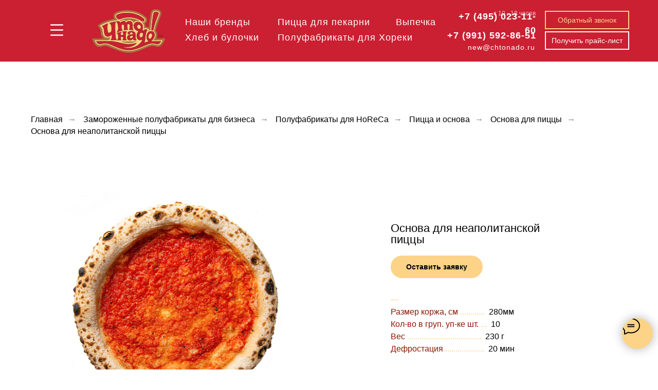

--- FILE ---
content_type: text/html; charset=UTF-8
request_url: https://chtonado.ru/neapolitan-pizza-base
body_size: 46562
content:
<!DOCTYPE html> <html> <head> <meta charset="utf-8" /> <meta http-equiv="Content-Type" content="text/html; charset=utf-8" /> <meta name="viewport" content="width=device-width, initial-scale=1.0" /> <!--metatextblock--> <title>Основа для неаполитанской пиццы - купить неаполитанскую основу для пиццы оптом от производителя в Москве</title> <meta name="description" content="Купить готовую неаполитанскую основу для пиццы оптом от производителя «Что НАДО» в Москве. Замороженная основа для неаполитанской пиццы в Москве. Низкие цены. Доставка по РФ. 16 лет на рынке! Звоните!" /> <meta property="og:url" content="https://chtonado.ru/neapolitan-pizza-base" /> <meta property="og:title" content="Основа для неаполитанской пиццы - купить неаполитанскую основу для пиццы оптом от производителя в Москве" /> <meta property="og:description" content="Купить готовую неаполитанскую основу для пиццы оптом от производителя «Что НАДО» в Москве. Замороженная основа для неаполитанской пиццы в Москве. Низкие цены. Доставка по РФ. 16 лет на рынке! Звоните!" /> <meta property="og:type" content="website" /> <meta property="og:image" content="https://thb.tildacdn.com/tild6339-6666-4364-a438-616235373666/-/resize/504x/-.jpg" /> <link rel="canonical" href="https://chtonado.ru/neapolitan-pizza-base"> <!--/metatextblock--> <meta name="format-detection" content="telephone=no" /> <meta http-equiv="x-dns-prefetch-control" content="on"> <link rel="dns-prefetch" href="https://ws.tildacdn.com"> <link rel="dns-prefetch" href="https://static.tildacdn.com"> <link rel="shortcut icon" href="https://static.tildacdn.com/tild3030-3433-4666-b039-326337376464/favicon.ico" type="image/x-icon" /> <!-- Assets --> <script src="https://neo.tildacdn.com/js/tilda-fallback-1.0.min.js" async charset="utf-8"></script> <link rel="stylesheet" href="https://static.tildacdn.com/css/tilda-grid-3.0.min.css" type="text/css" media="all" onerror="this.loaderr='y';"/> <link rel="stylesheet" href="https://static.tildacdn.com/ws/project5685688/tilda-blocks-page32888780.min.css?t=1762518487" type="text/css" media="all" onerror="this.loaderr='y';" /> <link rel="stylesheet" href="https://static.tildacdn.com/css/tilda-animation-2.0.min.css" type="text/css" media="all" onerror="this.loaderr='y';" /> <link rel="stylesheet" href="https://static.tildacdn.com/css/tilda-slds-1.4.min.css" type="text/css" media="print" onload="this.media='all';" onerror="this.loaderr='y';" /> <noscript><link rel="stylesheet" href="https://static.tildacdn.com/css/tilda-slds-1.4.min.css" type="text/css" media="all" /></noscript> <link rel="stylesheet" href="https://static.tildacdn.com/css/tilda-catalog-1.1.min.css" type="text/css" media="print" onload="this.media='all';" onerror="this.loaderr='y';" /> <noscript><link rel="stylesheet" href="https://static.tildacdn.com/css/tilda-catalog-1.1.min.css" type="text/css" media="all" /></noscript> <link rel="stylesheet" href="https://static.tildacdn.com/css/tilda-forms-1.0.min.css" type="text/css" media="all" onerror="this.loaderr='y';" /> <link rel="stylesheet" href="https://static.tildacdn.com/css/tilda-cards-1.0.min.css" type="text/css" media="all" onerror="this.loaderr='y';" /> <link rel="stylesheet" href="https://static.tildacdn.com/css/tilda-popup-1.1.min.css" type="text/css" media="print" onload="this.media='all';" onerror="this.loaderr='y';" /> <noscript><link rel="stylesheet" href="https://static.tildacdn.com/css/tilda-popup-1.1.min.css" type="text/css" media="all" /></noscript> <link rel="stylesheet" href="https://static.tildacdn.com/css/tilda-menusub-1.0.min.css" type="text/css" media="print" onload="this.media='all';" onerror="this.loaderr='y';" /> <noscript><link rel="stylesheet" href="https://static.tildacdn.com/css/tilda-menusub-1.0.min.css" type="text/css" media="all" /></noscript> <link rel="stylesheet" href="https://static.tildacdn.com/css/tilda-cart-1.0.min.css" type="text/css" media="all" onerror="this.loaderr='y';" /> <link rel="stylesheet" href="https://static.tildacdn.com/css/tilda-zoom-2.0.min.css" type="text/css" media="print" onload="this.media='all';" onerror="this.loaderr='y';" /> <noscript><link rel="stylesheet" href="https://static.tildacdn.com/css/tilda-zoom-2.0.min.css" type="text/css" media="all" /></noscript> <link rel="stylesheet" href="https://fonts.googleapis.com/css2?family=Inter:wght@100;200;300;400;500;600;700;800;900&display=swap" type="text/css" /> <script nomodule src="https://static.tildacdn.com/js/tilda-polyfill-1.0.min.js" charset="utf-8"></script> <script type="text/javascript">function t_onReady(func) {if(document.readyState!='loading') {func();} else {document.addEventListener('DOMContentLoaded',func);}}
function t_onFuncLoad(funcName,okFunc,time) {if(typeof window[funcName]==='function') {okFunc();} else {setTimeout(function() {t_onFuncLoad(funcName,okFunc,time);},(time||100));}}function t_throttle(fn,threshhold,scope) {return function() {fn.apply(scope||this,arguments);};}function t396_initialScale(t){var e=document.getElementById("rec"+t);if(e){var i=e.querySelector(".t396__artboard");if(i){window.tn_scale_initial_window_width||(window.tn_scale_initial_window_width=document.documentElement.clientWidth);var a=window.tn_scale_initial_window_width,r=[],n,l=i.getAttribute("data-artboard-screens");if(l){l=l.split(",");for(var o=0;o<l.length;o++)r[o]=parseInt(l[o],10)}else r=[320,480,640,960,1200];for(var o=0;o<r.length;o++){var d=r[o];a>=d&&(n=d)}var _="edit"===window.allrecords.getAttribute("data-tilda-mode"),c="center"===t396_getFieldValue(i,"valign",n,r),s="grid"===t396_getFieldValue(i,"upscale",n,r),w=t396_getFieldValue(i,"height_vh",n,r),g=t396_getFieldValue(i,"height",n,r),u=!!window.opr&&!!window.opr.addons||!!window.opera||-1!==navigator.userAgent.indexOf(" OPR/");if(!_&&c&&!s&&!w&&g&&!u){var h=parseFloat((a/n).toFixed(3)),f=[i,i.querySelector(".t396__carrier"),i.querySelector(".t396__filter")],v=Math.floor(parseInt(g,10)*h)+"px",p;i.style.setProperty("--initial-scale-height",v);for(var o=0;o<f.length;o++)f[o].style.setProperty("height","var(--initial-scale-height)");t396_scaleInitial__getElementsToScale(i).forEach((function(t){t.style.zoom=h}))}}}}function t396_scaleInitial__getElementsToScale(t){return t?Array.prototype.slice.call(t.children).filter((function(t){return t&&(t.classList.contains("t396__elem")||t.classList.contains("t396__group"))})):[]}function t396_getFieldValue(t,e,i,a){var r,n=a[a.length-1];if(!(r=i===n?t.getAttribute("data-artboard-"+e):t.getAttribute("data-artboard-"+e+"-res-"+i)))for(var l=0;l<a.length;l++){var o=a[l];if(!(o<=i)&&(r=o===n?t.getAttribute("data-artboard-"+e):t.getAttribute("data-artboard-"+e+"-res-"+o)))break}return r}window.TN_SCALE_INITIAL_VER="1.0",window.tn_scale_initial_window_width=null;if(navigator.userAgent.indexOf('Android')!==-1) {var l=document.createElement('link');l.rel='stylesheet';l.href='https://static.tildacdn.com/css/fonts-arial.css';l.media='all';document.getElementsByTagName('head')[0].appendChild(l);}</script> <script src="https://static.tildacdn.com/js/jquery-1.10.2.min.js" charset="utf-8" onerror="this.loaderr='y';"></script> <script src="https://static.tildacdn.com/js/tilda-scripts-3.0.min.js" charset="utf-8" defer onerror="this.loaderr='y';"></script> <script src="https://static.tildacdn.com/ws/project5685688/tilda-blocks-page32888780.min.js?t=1762518487" charset="utf-8" async onerror="this.loaderr='y';"></script> <script src="https://static.tildacdn.com/js/tilda-lazyload-1.0.min.js" charset="utf-8" async onerror="this.loaderr='y';"></script> <script src="https://static.tildacdn.com/js/tilda-animation-2.0.min.js" charset="utf-8" async onerror="this.loaderr='y';"></script> <script src="https://static.tildacdn.com/js/tilda-slds-1.4.min.js" charset="utf-8" async onerror="this.loaderr='y';"></script> <script src="https://static.tildacdn.com/js/hammer.min.js" charset="utf-8" async onerror="this.loaderr='y';"></script> <script src="https://static.tildacdn.com/js/tilda-products-1.0.min.js" charset="utf-8" async onerror="this.loaderr='y';"></script> <script src="https://static.tildacdn.com/js/tilda-catalog-1.1.min.js" charset="utf-8" async onerror="this.loaderr='y';"></script> <script src="https://static.tildacdn.com/js/tilda-cards-1.0.min.js" charset="utf-8" async onerror="this.loaderr='y';"></script> <script src="https://static.tildacdn.com/js/tilda-zero-1.1.min.js" charset="utf-8" async onerror="this.loaderr='y';"></script> <script src="https://static.tildacdn.com/js/tilda-menu-1.0.min.js" charset="utf-8" async onerror="this.loaderr='y';"></script> <script src="https://static.tildacdn.com/js/tilda-submenublocks-1.0.min.js" charset="utf-8" async onerror="this.loaderr='y';"></script> <script src="https://static.tildacdn.com/js/tilda-popup-1.0.min.js" charset="utf-8" async onerror="this.loaderr='y';"></script> <script src="https://static.tildacdn.com/js/tilda-forms-1.0.min.js" charset="utf-8" async onerror="this.loaderr='y';"></script> <script src="https://static.tildacdn.com/js/tilda-cart-1.1.min.js" charset="utf-8" async onerror="this.loaderr='y';"></script> <script src="https://static.tildacdn.com/js/tilda-widget-positions-1.0.min.js" charset="utf-8" async onerror="this.loaderr='y';"></script> <script src="https://static.tildacdn.com/js/tilda-animation-sbs-1.0.min.js" charset="utf-8" async onerror="this.loaderr='y';"></script> <script src="https://static.tildacdn.com/js/tilda-zoom-2.0.min.js" charset="utf-8" async onerror="this.loaderr='y';"></script> <script src="https://static.tildacdn.com/js/tilda-zero-scale-1.0.min.js" charset="utf-8" async onerror="this.loaderr='y';"></script> <script src="https://static.tildacdn.com/js/tilda-skiplink-1.0.min.js" charset="utf-8" async onerror="this.loaderr='y';"></script> <script src="https://static.tildacdn.com/js/tilda-events-1.0.min.js" charset="utf-8" async onerror="this.loaderr='y';"></script> <script type="text/javascript">window.dataLayer=window.dataLayer||[];</script> <!-- Google Tag Manager --> <script type="text/javascript">(function(w,d,s,l,i){w[l]=w[l]||[];w[l].push({'gtm.start':new Date().getTime(),event:'gtm.js'});var f=d.getElementsByTagName(s)[0],j=d.createElement(s),dl=l!='dataLayer'?'&l='+l:'';j.async=true;j.src='https://www.googletagmanager.com/gtm.js?id='+i+dl;f.parentNode.insertBefore(j,f);})(window,document,'script','dataLayer','GTM-NS3KS5KT');</script> <!-- End Google Tag Manager --> <script type="text/javascript">(function() {if((/bot|google|yandex|baidu|bing|msn|duckduckbot|teoma|slurp|crawler|spider|robot|crawling|facebook/i.test(navigator.userAgent))===false&&typeof(sessionStorage)!='undefined'&&sessionStorage.getItem('visited')!=='y'&&document.visibilityState){var style=document.createElement('style');style.type='text/css';style.innerHTML='@media screen and (min-width: 980px) {.t-records {opacity: 0;}.t-records_animated {-webkit-transition: opacity ease-in-out .2s;-moz-transition: opacity ease-in-out .2s;-o-transition: opacity ease-in-out .2s;transition: opacity ease-in-out .2s;}.t-records.t-records_visible {opacity: 1;}}';document.getElementsByTagName('head')[0].appendChild(style);function t_setvisRecs(){var alr=document.querySelectorAll('.t-records');Array.prototype.forEach.call(alr,function(el) {el.classList.add("t-records_animated");});setTimeout(function() {Array.prototype.forEach.call(alr,function(el) {el.classList.add("t-records_visible");});sessionStorage.setItem("visited","y");},400);}
document.addEventListener('DOMContentLoaded',t_setvisRecs);}})();</script></head> <body class="t-body" style="margin:0;"> <!--allrecords--> <div id="allrecords" class="t-records" data-hook="blocks-collection-content-node" data-tilda-project-id="5685688" data-tilda-page-id="32888780" data-tilda-page-alias="neapolitan-pizza-base" data-tilda-formskey="a226470ef67dd5886e66f26ad5685688" data-tilda-lazy="yes" data-tilda-root-zone="com" data-tilda-project-country="RU"> <!--header--> <header id="t-header" class="t-records" data-hook="blocks-collection-content-node" data-tilda-project-id="5685688" data-tilda-page-id="58272697" data-tilda-page-alias="header" data-tilda-formskey="a226470ef67dd5886e66f26ad5685688" data-tilda-lazy="yes" data-tilda-root-zone="com" data-tilda-project-country="RU"> <div id="rec825745996" class="r t-rec" style=" " data-animationappear="off" data-record-type="830"> <!-- t830 --> <!-- @classes t-name t-name_xs t-descr t-descr_xs t-title t-text --> <div id="nav825745996marker"></div> <div id="nav825745996" class="t830" data-menu="yes"> <div class="t830__panel t830__panel_bg t830__panel_click t830__panel_open" style=""> <div class="t830__menu__content "> <button
type="button"
class="t830__burger t830__burger_mobile"
aria-label="Навигационное меню"
aria-expanded="false"> <span style="background-color:#ffffff"></span> <span style="background-color:#ffffff"></span> <span style="background-color:#ffffff"></span> <span style="background-color:#ffffff"></span> </button> <div class="t830__side"> <button
type="button"
class="t830__burger"
aria-label="Навигационное меню"
aria-expanded="false"
style=""> <span style="background-color:#ffffff;"></span> <span style="background-color:#ffffff;"></span> <span style="background-color:#ffffff;"></span> <span style="background-color:#ffffff;"></span> </button> </div> </div> </div> <div class="t830m__overlay"> <div class="t830m__overlay_bg" style=" opacity:0.0;"></div> </div> <div class="t830m t830m_bg t830m_open"> <div class="t830m__container"> <button type="button" class="t830m__close-button t830m__close t830m__close_bg t830m_opened" aria-label="Закрыть меню"> <div class="t830m__close_icon"> <span style="background-color:#ffffff"></span> <span style="background-color:#ffffff"></span> <span style="background-color:#ffffff"></span> <span style="background-color:#ffffff"></span> </div> </button> <div class="t830m__top t830m__top_addwrap t830m__top_padd t830m__top_padd-text"> <div class="t830m__wrap"> <div class="t830__logo__container t830__textlogo__container"> <div class="t830__logo__content"> <a class="t830__logo" href="/"> <div field="descr" class="t830__logo__text t-name t-name_md">&nbsp;<br />&nbsp;</div> </a> </div> </div> <div class="t830m__menu"> <div class="t830__wrapper t-site-search-input" data-sidemenu-search="yes"> <div class="t830__blockinput "> <input type="text" class="t830__input t-input t830__input-bottom" placeholder="" data-search-target="p" style="color:#000000; border-color:#000000;"> <svg role="presentation" class="t830__search-icon" xmlns="http://www.w3.org/2000/svg" viewBox="0 0 88 88"> <path fill="#b6b6b6" d="M85 31.1c-.5-8.7-4.4-16.6-10.9-22.3C67.6 3 59.3 0 50.6.6c-8.7.5-16.7 4.4-22.5 11-11.2 12.7-10.7 31.7.6 43.9l-5.3 6.1-2.5-2.2-17.8 20 9 8.1 17.8-20.2-2.1-1.8 5.3-6.1c5.8 4.2 12.6 6.3 19.3 6.3 9 0 18-3.7 24.4-10.9 5.9-6.6 8.8-15 8.2-23.7zM72.4 50.8c-9.7 10.9-26.5 11.9-37.6 2.3-10.9-9.8-11.9-26.6-2.3-37.6 4.7-5.4 11.3-8.5 18.4-8.9h1.6c6.5 0 12.7 2.4 17.6 6.8 5.3 4.7 8.5 11.1 8.9 18.2.5 7-1.9 13.8-6.6 19.2z"/> </svg> </div> </div> <div class="t830m__list"> <div class="t830m__list-item"> <div class="t830m__list-title t830m__list-title_toggle"> <div
class="t830m__list-title-text t-descr t830m__list-title-text_color">
НАШИ БРЕНДЫ
</div> </div> <div class="t830m__submenu "> <div class="t830m__submenu-item"> <a class="t-menusub__link-item t-descr"
href="/mollica-crosta" data-menu-item-number="1">
«Mollica&amp;Crosta»
</a> </div> <div class="t830m__submenu-item"> <a class="t-menusub__link-item t-descr"
href="/pizzerica" data-menu-item-number="2">
«Pizzerica»
</a> </div> <div class="t830m__submenu-item"> <a class="t-menusub__link-item t-descr"
href="/chto_nado" data-menu-item-number="3">
«Что&nbsp;надо!»
</a> </div> <div class="t830m__submenu-item"> <a class="t-menusub__link-item t-descr"
href="/pizza-post" data-menu-item-number="4">
Продукция в ПОСТ
</a> </div> </div> </div> <div class="t830m__list-item"> <div class="t830m__list-title t830m__menu-item"> <a
class="t830m__list-title-link t-menu__link-item t-descr"
href="/brands" data-menu-item-number="2">
Все бренды
</a> </div> </div> <div class="t830m__list-item"> <div class="t830m__list-title t830m__list-title_toggle"> <div
class="t830m__list-title-text t-descr t830m__list-title-text_color">
&nbsp;
</div> </div> <div class="t830m__submenu "> </div> </div> <div class="t830m__list-item"> <div class="t830m__list-title t830m__list-title_toggle"> <div
class="t830m__list-title-text t-descr t830m__list-title-text_color">
ЗАМОРОЖЕННЫЕ ПОЛУФАБРИКАТЫ ДЛЯ&nbsp;БИЗНЕСА
</div> </div> <div class="t830m__submenu "> <div class="t830m__submenu-item"> <a class="t-menusub__link-item t-descr"
href="#pizzamenu" data-menu-item-number="1">
Пицца для пекарни
</a> </div> <div class="t830m__submenu-item"> <a class="t-menusub__link-item t-descr"
href="#vypechkamenu" data-menu-item-number="2">
Выпечка
</a> </div> <div class="t830m__submenu-item"> <a class="t-menusub__link-item t-descr"
href="#hlebmenu" data-menu-item-number="3">
Хлеб и булочки
</a> </div> <div class="t830m__submenu-item"> <a class="t-menusub__link-item t-descr"
href="#pizzaosnovamenu" data-menu-item-number="4">
Полуфабрикаты для хореки
</a> </div> <div class="t830m__submenu-item"> <a class="t-menusub__link-item t-descr"
href="/post" data-menu-item-number="5">
Продукция в пост
</a> </div> </div> </div> <div class="t830m__list-item"> <div class="t830m__list-title t830m__menu-item"> <a
class="t830m__list-title-link t-menu__link-item t-descr"
href="/b2b-products" data-menu-item-number="5">
Вся продукция
</a> </div> </div> <div class="t830m__list-item"> <div class="t830m__list-title t830m__list-title_toggle"> <div
class="t830m__list-title-text t-descr t830m__list-title-text_color">
&nbsp;
</div> </div> <div class="t830m__submenu "> </div> </div> <div class="t830m__list-item"> <div class="t830m__list-title t830m__menu-item"> <a
class="t830m__list-title-link t-menu__link-item t-descr"
href="/news" data-menu-item-number="7">
НОВОСТИ
</a> </div> </div> <div class="t830m__list-item"> <div class="t830m__list-title t830m__menu-item"> <a
class="t830m__list-title-link t-menu__link-item t-descr"
href="/articles" data-menu-item-number="8">
СТАТЬИ
</a> </div> </div> <div class="t830m__list-item"> <div class="t830m__list-title t830m__menu-item"> <a
class="t830m__list-title-link t-menu__link-item t-descr"
href="/about" data-menu-item-number="9">
О НАС
</a> </div> </div> <div class="t830m__list-item"> <div class="t830m__list-title t830m__menu-item"> <a
class="t830m__list-title-link t-menu__link-item t-descr"
href="/contact" data-menu-item-number="10">
КОНТАКТЫ
</a> </div> </div> <div class="t830m__list-item"> <div class="t830m__list-title t830m__menu-item"> <a
class="t830m__list-title-link t-menu__link-item t-descr"
href="/cooperation" data-menu-item-number="11">
СОТРУДНИЧЕСТВО
</a> </div> </div> <div class="t830m__list-item"> <div class="t830m__list-title t830m__menu-item"> <a
class="t830m__list-title-link t-menu__link-item t-descr"
href="/oplata-i-dostavka" data-menu-item-number="12">
ОПЛАТА И ДОСТАВКА
</a> </div> </div> <div class="t830m__list-item"> <div class="t830m__list-title t830m__menu-item"> <a
class="t830m__list-title-link t-menu__link-item t-descr"
href="tel:+74950231160" data-menu-item-number="13">
+7 (495) 023 11 60
</a> </div> </div> <div class="t830m__list-item"> <div class="t830m__list-title t830m__menu-item"> <a
class="t830m__list-title-link t-menu__link-item t-descr"
href="tel:+79915928651" data-menu-item-number="14">
+7 (991) 592 86 51
</a> </div> </div> <div class="t830m__list-item"> <div class="t830m__list-title t830m__menu-item"> <a
class="t830m__list-title-link t-menu__link-item t-descr"
href="mailto:new@chtonado.ru" data-menu-item-number="15">
new@chtonado.ru
</a> </div> </div> </div> </div> </div> </div> </div> </div> </div> <style>#rec825745996 .t830m{background-color:#fdd387;}#rec825745996 .t830m__close{background-color:#fdd387;}#rec825745996 .t830__panel{background-color:#ffffff;}@media screen and (max-width:1200px){#rec825745996 .t830m.t830m_bg{background-color:#fdd387;}#rec825745996 .t830m__close.t830m__close_bg{background-color:#fdd387;}#rec825745996 .t830__panel.t830__panel_bg{background-color:#fdd387;}}</style> <style>#rec825745996 input::-webkit-input-placeholder {color:#000000;opacity:0.5;}#rec825745996 input::-moz-placeholder{color:#000000;opacity:0.5;}#rec825745996 input:-moz-placeholder {color:#000000;opacity:0.5;}#rec825745996 input:-ms-input-placeholder{color:#000000;opacity:0.5;}</style> <script>t_onReady(function() {var tildaSearchJS='https://static.tildacdn.com/js/tilda-search-';var s=document.createElement('script');s.src=tildaSearchJS + '1.2.min.js';s.async=true;s.onerror=function() {console.log('Error load Tilda Search in ME901');};if(document.querySelectorAll("script[src^='" + tildaSearchJS + "']").length===0&&document.querySelectorAll("script[src^='" + tildaSearchJS + "']").length===0) {document.head.appendChild(s);}});</script> <script>window.zero_window_width_hook='allrecords';t_onReady(function() {t_onFuncLoad('t830_init',function() {t830_init('825745996');});});</script> <style>#rec825745996 .t-menu__link-item{-webkit-transition:color 0.3s ease-in-out,opacity 0.3s ease-in-out;transition:color 0.3s ease-in-out,opacity 0.3s ease-in-out;}#rec825745996 .t-menu__link-item.t-active:not(.t978__menu-link){color:#891901 !important;opacity:1 !important;}#rec825745996 .t-menu__link-item:not(.t-active):not(.tooltipstered):hover{color:#891901 !important;opacity:1 !important;}#rec825745996 .t-menu__link-item:not(.t-active):not(.tooltipstered):focus-visible{color:#891901 !important;opacity:1 !important;}@supports (overflow:-webkit-marquee) and (justify-content:inherit){#rec825745996 .t-menu__link-item,#rec825745996 .t-menu__link-item.t-active{opacity:1 !important;}}</style> <style>#rec825745996 .t-menusub__link-item{-webkit-transition:color 0.3s ease-in-out,opacity 0.3s ease-in-out;transition:color 0.3s ease-in-out,opacity 0.3s ease-in-out;}#rec825745996 .t-menusub__link-item.t-active{color:#891901 !important;opacity:0.70 !important;}#rec825745996 .t-menusub__link-item:not(.t-active):not(.tooltipstered):hover{color:#891901 !important;opacity:1 !important;}@supports (overflow:-webkit-marquee) and (justify-content:inherit){#rec825745996 .t-menusub__link-item,#rec825745996 .t-menusub__link-item.t-active{opacity:1 !important;}}</style> <style> #rec825745996 .t830__panel-text{color:#000000;font-weight:400;}#rec825745996 .t830__logo__text{font-size:14px;font-weight:300;text-transform:uppercase;}#rec825745996 .t830m__list-title-text{font-size:18px;color:#000000;font-weight:600;}#rec825745996 a.t830m__list-title-link{font-size:18px;color:#000000;font-weight:600;}#rec825745996 a.t-menusub__link-item{font-size:18px;color:#000000;font-weight:400;}#rec825745996 .t830m__text{font-size:18px;line-height:2;color:#000000;font-weight:300;opacity:1;}</style> <style> #rec825745996 .t830__logo{font-size:14px;font-weight:300;text-transform:uppercase;}</style> </div> <div id="rec825745997" class="r t-rec" style=" " data-animationappear="off" data-record-type="794"> <!-- T794 --> <div class="t794" data-tooltip-hook="#pizzamenu" data-tooltip-margin="15px" data-add-arrow="on"> <div class="t794__tooltip-menu"> <div class="t794__content"> <ul class="t794__list" role="menu" aria-label=""> <li class="t794__list_item t-submenublocks__item t-name t-name_xs"> <a class="t794__typo t794__typo_825745997 t794__link t-name t-name_xs"
role="menuitem"
href="/pizzetta"
style="font-size:16px;" data-menu-item-number="1">Мини-пицца</a> </li> <li class="t794__list_item t-submenublocks__item t-name t-name_xs"> <a class="t794__typo t794__typo_825745997 t794__link t-name t-name_xs"
role="menuitem"
href="/pizza-na-tonkom-teste"
style="font-size:16px;" data-menu-item-number="2">Пицца для нарезания на куски</a> </li> <li class="t794__list_item t-submenublocks__item t-name t-name_xs"> <a class="t794__typo t794__typo_825745997 t794__link t-name t-name_xs"
role="menuitem"
href="/pizza-dlya-prodazhi-v-korobke"
style="font-size:16px;" data-menu-item-number="3">Пицца для продажи в коробке</a> </li> <li class="t794__list_item t-submenublocks__item t-name t-name_xs"> <a class="t794__typo t794__typo_825745997 t794__link t-name t-name_xs"
role="menuitem"
href="/pizza-dlya-pekarni"
style="font-size:16px;" data-menu-item-number="4">Вся пицца для пекарни</a> </li> </ul> </div> </div> </div> <script>t_onReady(function() {t_onFuncLoad('t794_init',function() {t794_init('825745997');});});</script> <style>#rec825745997 .t794__tooltip-menu,a[data-tooltip-menu-id="825745997"] + .t794__tooltip-menu{background-color:#ffffff;text-align:center;max-width:290px;border-radius:3px;}#rec825745997 .t794__content{background-color:#ffffff;border-radius:3px;}@media screen and (max-width:980px){a[data-tooltip-menu-id="825745997"] + .t794__tooltip-menu{max-width:100%;}}</style> <style>#rec825745997 .t794__typo.t-active,a[data-tooltip-menu-id="825745997"] + .t794__tooltip-menu .t794__typo.t-active{color:#891901 !important;}</style> <style>#rec825745997 .t794__typo:not(.t-active):hover{color:#891901 !important;}</style> <style></style> <style>#rec825745997 .t794__tooltip-menu,a[data-tooltip-menu-id="825745997"] + .t794__tooltip-menu {box-shadow:0px 0px 7px rgba(0,0,0,0.2);}</style> </div> <div id="rec825745998" class="r t-rec" style=" " data-animationappear="off" data-record-type="978"> <!-- T978 --> <div id="nav825745998marker"></div> <div id="nav825745998" class="t978" data-tooltip-hook="#vypechkamenu" data-tooltip-margin="" data-add-arrow="on"> <div class="t978__tooltip-menu"> <div class="t978__content"> <ul class="t978__menu"
role="menu"
aria-label=""
style="width: 200px;"> <li class="t978__menu-item t-submenublocks__item"> <div class="t978__menu-link-wrapper"> <a class="t978__menu-link t978__typo_825745998 t-name t-name_xs t-menu__link-item t978__menu-link_hook"
role="menuitem"
href="#" data-menu-submenu-hook="link_sub1_825745998"
style="font-size:16px;"> <span class="t978__link-inner t978__link-inner_left">Пирожки</span> <span class="t978__menu-item_arrow"></span> </a> </div> </li> <li class="t978__menu-item t-submenublocks__item"> <div class="t978__menu-link-wrapper"> <a class="t978__menu-link t978__typo_825745998 t-name t-name_xs t-menu__link-item"
role="menuitem"
href="/lepeshki" data-menu-submenu-hook=""
style="font-size:16px;"> <span class="t978__link-inner t978__link-inner_left">Лепешки</span> </a> </div> </li> <li class="t978__menu-item t-submenublocks__item"> <div class="t978__menu-link-wrapper"> <a class="t978__menu-link t978__typo_825745998 t-name t-name_xs t-menu__link-item"
role="menuitem"
href="/vypechka-dlya-kofeen" data-menu-submenu-hook=""
style="font-size:16px;"> <span class="t978__link-inner t978__link-inner_left">Выпечка для кофейни</span> </a> </div> </li> <li class="t978__menu-item t-submenublocks__item"> <div class="t978__menu-link-wrapper"> <a class="t978__menu-link t978__typo_825745998 t-name t-name_xs t-menu__link-item"
role="menuitem"
href="/vypechka" data-menu-submenu-hook=""
style="font-size:16px;"> <span class="t978__link-inner t978__link-inner_left">Вся выпечка</span> </a> </div> </li> </ul> <div class="t978__innermenu" style="width: 240px;" data-submenu-maxwidth="240px"> <div class="t978__innermenu-wrapper" data-submenu-hook="link_sub1_825745998" data-submenu-margin="15px" data-add-submenu-arrow="on"> <div class="t978__innermenu-content" style="background-color:#ffebc7;"> <ul class="t978__innermenu-list" role="menu" aria-label=""> <li class="t978__innermenu-item" role="none"> <a class="t978__innermenu-link t978__typo_825745998 t-name t-name_xs"
role="menuitem"
href="/pirozhki-sladkie"
style="font-size:16px;" data-menu-item-number="1"> <span class="t978__link-inner t978__link-inner_left">Пирожки сладкие</span> </a> </li> <li class="t978__innermenu-item" role="none"> <a class="t978__innermenu-link t978__typo_825745998 t-name t-name_xs"
role="menuitem"
href="/pirozhki-sytnye"
style="font-size:16px;" data-menu-item-number="1"> <span class="t978__link-inner t978__link-inner_left">Пирожки сытные</span> </a> </li> <li class="t978__innermenu-item" role="none"> <a class="t978__innermenu-link t978__typo_825745998 t-name t-name_xs"
role="menuitem"
href="/patties"
style="font-size:16px;" data-menu-item-number="1"> <span class="t978__link-inner t978__link-inner_left">Все пирожки</span> </a> </li> </ul> </div> </div> </div> </div> </div> </div> <script>t_onReady(function() {t_onFuncLoad('t978_init',function() {t978_init('825745998','1','on');});});</script> <style>#rec825745998 .t-menu__link-item{-webkit-transition:color 0.3s ease-in-out,opacity 0.3s ease-in-out;transition:color 0.3s ease-in-out,opacity 0.3s ease-in-out;}#rec825745998 .t-menu__link-item.t-active:not(.t978__menu-link){color:#891901 !important;}#rec825745998 .t-menu__link-item:not(.t-active):not(.tooltipstered):hover{color:#891901 !important;}#rec825745998 .t-menu__link-item:not(.t-active):not(.tooltipstered):focus-visible{color:#891901 !important;}@supports (overflow:-webkit-marquee) and (justify-content:inherit){#rec825745998 .t-menu__link-item,#rec825745998 .t-menu__link-item.t-active{opacity:1 !important;}}</style> <style>#rec825745998 .t978__tooltip-menu,a[data-tooltip-menu-id="825745998"] + .t978__tooltip-menu{max-width:calc(240px + 200px);}@media screen and (max-width:980px){#rec825745998 .t978__tooltip-menu .t978__innermenu-content,a[data-tooltip-menu-id="825745998"] + .t978__tooltip-menu .t978__innermenu-content{}}#rec825745998 .t978__menu-item_arrow,a[data-tooltip-menu-id="825745998"] + .t978__tooltip-menu .t978__menu-item_arrow{border-left-color:inherit;}@media screen and (max-width:980px){#rec825745998 .t978__menu-item_arrow,a[data-tooltip-menu-id="825745998"] + .t978__tooltip-menu .t978__menu-item_arrow{border-left-color:inherit;}}</style> <style>#rec825745998 .t978__menu-link.t-active,#rec825745998 .t978__innermenu-link.t-active,#rec825745998 .t978__menu-activelink,a[data-tooltip-menu-id="825745998"] + .t978__tooltip-menu .t978__menu-link.t-active,a[data-tooltip-menu-id="825745998"] + .t978__tooltip-menu .t978__innermenu-link.t-active{color:#891901!important;}#rec825745998 .t978__menu-activelink .t978__menu-item_arrow{border-left-color:#891901;}</style> <style>#rec825745998 .t978__menu-link:not(.t-active):hover,#rec825745998 .t978__innermenu-link:not(.t-active):hover,#rec825745998 .t978__menu-hoverlink:not(.t-active){color:#891901!important;}#rec825745998 .t978__menu-link:hover .t978__menu-item_arrow,#rec825745998 .t978__menu-hoverlink .t978__menu-item_arrow{border-left-color:#891901;}</style> <style>#rec825745998 .t978__menu-link::after,#rec825745998 .t978__innermenu-link::after{content:unset!important;}#rec825745998 .t978__menu-item .t978__menu-link .t978__link-inner,#rec825745998 .t978__innermenu-item .t978__innermenu-link .t978__link-inner{}</style> <style></style> </div> <div id="rec867362513" class="r t-rec" style=" " data-animationappear="off" data-record-type="794"> <!-- T794 --> <div class="t794" data-tooltip-hook="#hlebmenu" data-tooltip-margin="15px" data-add-arrow="on"> <div class="t794__tooltip-menu"> <div class="t794__content"> <ul class="t794__list" role="menu" aria-label=""> <li class="t794__list_item t-submenublocks__item t-name t-name_xs"> <a class="t794__typo t794__typo_867362513 t794__link t-name t-name_xs"
role="menuitem"
href="/bulochki"
style="font-size:16px;" data-menu-item-number="1">Булочки</a> </li> <li class="t794__list_item t-submenublocks__item t-name t-name_xs"> <a class="t794__typo t794__typo_867362513 t794__link t-name t-name_xs"
role="menuitem"
href="/hleb"
style="font-size:16px;" data-menu-item-number="2">Хлеб</a> </li> </ul> </div> </div> </div> <script>t_onReady(function() {t_onFuncLoad('t794_init',function() {t794_init('867362513');});});</script> <style>#rec867362513 .t794__tooltip-menu,a[data-tooltip-menu-id="867362513"] + .t794__tooltip-menu{background-color:#ffffff;text-align:center;max-width:180px;border-radius:3px;}#rec867362513 .t794__content{background-color:#ffffff;border-radius:3px;}@media screen and (max-width:980px){a[data-tooltip-menu-id="867362513"] + .t794__tooltip-menu{max-width:100%;}}</style> <style>#rec867362513 .t794__typo.t-active,a[data-tooltip-menu-id="867362513"] + .t794__tooltip-menu .t794__typo.t-active{color:#891901 !important;}</style> <style>#rec867362513 .t794__typo:not(.t-active):hover{color:#891901 !important;}</style> <style></style> <style>#rec867362513 .t794__tooltip-menu,a[data-tooltip-menu-id="867362513"] + .t794__tooltip-menu {box-shadow:0px 0px 7px rgba(0,0,0,0.2);}</style> </div> <div id="rec825746000" class="r t-rec" style=" " data-animationappear="off" data-record-type="978"> <!-- T978 --> <div id="nav825746000marker"></div> <div id="nav825746000" class="t978" data-tooltip-hook="#pizzaosnovamenu" data-tooltip-margin="" data-add-arrow="on"> <div class="t978__tooltip-menu"> <div class="t978__content"> <ul class="t978__menu"
role="menu"
aria-label=""
style="width: 200px;"> <li class="t978__menu-item t-submenublocks__item"> <div class="t978__menu-link-wrapper"> <a class="t978__menu-link t978__typo_825746000 t-name t-name_xs t-menu__link-item t978__menu-link_hook"
role="menuitem"
href="#" data-menu-submenu-hook="link_sub1_825746000"
style="font-size:16px;"> <span class="t978__link-inner t978__link-inner_left">Пицца и основа</span> <span class="t978__menu-item_arrow"></span> </a> </div> </li> <li class="t978__menu-item t-submenublocks__item"> <div class="t978__menu-link-wrapper"> <a class="t978__menu-link t978__typo_825746000 t-name t-name_xs t-menu__link-item t978__menu-link_hook"
role="menuitem"
href="#" data-menu-submenu-hook="link_sub2_825746000"
style="font-size:16px;"> <span class="t978__link-inner t978__link-inner_left">Выпечка</span> <span class="t978__menu-item_arrow"></span> </a> </div> </li> <li class="t978__menu-item t-submenublocks__item"> <div class="t978__menu-link-wrapper"> <a class="t978__menu-link t978__typo_825746000 t-name t-name_xs t-menu__link-item t978__menu-link_hook"
role="menuitem"
href="#" data-menu-submenu-hook="link_sub3_825746000"
style="font-size:16px;"> <span class="t978__link-inner t978__link-inner_left">Хлеб и булочки</span> <span class="t978__menu-item_arrow"></span> </a> </div> </li> <li class="t978__menu-item t-submenublocks__item"> <div class="t978__menu-link-wrapper"> <a class="t978__menu-link t978__typo_825746000 t-name t-name_xs t-menu__link-item"
role="menuitem"
href="/polufabrikaty-dlya-horeca" data-menu-submenu-hook=""
style="font-size:16px;"> <span class="t978__link-inner t978__link-inner_left">Все полуфабриккаты для хореки</span> </a> </div> </li> </ul> <div class="t978__innermenu" style="width: 240px;" data-submenu-maxwidth="240px"> <div class="t978__innermenu-wrapper" data-submenu-hook="link_sub1_825746000" data-submenu-margin="15px" data-add-submenu-arrow="on"> <div class="t978__innermenu-content" style="background-color:#ffebc7;"> <ul class="t978__innermenu-list" role="menu" aria-label=""> <li class="t978__innermenu-item" role="none"> <a class="t978__innermenu-link t978__typo_825746000 t-name t-name_xs"
role="menuitem"
href="/osnova"
style="font-size:16px;" data-menu-item-number="1"> <span class="t978__link-inner t978__link-inner_left">Основа для пиццы</span> </a> </li> <li class="t978__innermenu-item" role="none"> <a class="t978__innermenu-link t978__typo_825746000 t-name t-name_xs"
role="menuitem"
href="/neapolitanskaya-pizza"
style="font-size:16px;" data-menu-item-number="1"> <span class="t978__link-inner t978__link-inner_left">Неаполитанская пицца</span> </a> </li> <li class="t978__innermenu-item" role="none"> <a class="t978__innermenu-link t978__typo_825746000 t-name t-name_xs"
role="menuitem"
href="/rimskaya-pizza"
style="font-size:16px;" data-menu-item-number="1"> <span class="t978__link-inner t978__link-inner_left">Римская пицца</span> </a> </li> <li class="t978__innermenu-item" role="none"> <a class="t978__innermenu-link t978__typo_825746000 t-name t-name_xs"
role="menuitem"
href="/pizza-na-tonkom-teste"
style="font-size:16px;" data-menu-item-number="1"> <span class="t978__link-inner t978__link-inner_left">Пицца на тонком тесте</span> </a> </li> </ul> </div> </div> <div class="t978__innermenu-wrapper" data-submenu-hook="link_sub2_825746000" data-submenu-margin="15px" data-add-submenu-arrow="on"> <div class="t978__innermenu-content" style="background-color:#ffebc7;"> <ul class="t978__innermenu-list" role="menu" aria-label=""> <li class="t978__innermenu-item" role="none"> <a class="t978__innermenu-link t978__typo_825746000 t-name t-name_xs"
role="menuitem"
href="/pizzetta"
style="font-size:16px;" data-menu-item-number="2"> <span class="t978__link-inner t978__link-inner_left">Мини-пицца</span> </a> </li> <li class="t978__innermenu-item" role="none"> <a class="t978__innermenu-link t978__typo_825746000 t-name t-name_xs"
role="menuitem"
href="/lepeshki"
style="font-size:16px;" data-menu-item-number="2"> <span class="t978__link-inner t978__link-inner_left">Лепешки</span> </a> </li> <li class="t978__innermenu-item" role="none"> <a class="t978__innermenu-link t978__typo_825746000 t-name t-name_xs"
role="menuitem"
href="/pirozhki-sladkie"
style="font-size:16px;" data-menu-item-number="2"> <span class="t978__link-inner t978__link-inner_left">Пирожки сладкие</span> </a> </li> <li class="t978__innermenu-item" role="none"> <a class="t978__innermenu-link t978__typo_825746000 t-name t-name_xs"
role="menuitem"
href="/pirozhki-sytnye"
style="font-size:16px;" data-menu-item-number="2"> <span class="t978__link-inner t978__link-inner_left">Пирожки сытные</span> </a> </li> </ul> </div> </div> <div class="t978__innermenu-wrapper" data-submenu-hook="link_sub3_825746000" data-submenu-margin="15px" data-add-submenu-arrow="on"> <div class="t978__innermenu-content" style="background-color:#ffebc7;"> <ul class="t978__innermenu-list" role="menu" aria-label=""> <li class="t978__innermenu-item" role="none"> <a class="t978__innermenu-link t978__typo_825746000 t-name t-name_xs"
role="menuitem"
href="/hleb"
style="font-size:16px;" data-menu-item-number="3"> <span class="t978__link-inner t978__link-inner_left">Хлеб</span> </a> </li> <li class="t978__innermenu-item" role="none"> <a class="t978__innermenu-link t978__typo_825746000 t-name t-name_xs"
role="menuitem"
href="/bulochki"
style="font-size:16px;" data-menu-item-number="3"> <span class="t978__link-inner t978__link-inner_left">Булочки</span> </a> </li> </ul> </div> </div> </div> </div> </div> </div> <script>t_onReady(function() {t_onFuncLoad('t978_init',function() {t978_init('825746000','1','on');});});</script> <style>#rec825746000 .t-menu__link-item{-webkit-transition:color 0.3s ease-in-out,opacity 0.3s ease-in-out;transition:color 0.3s ease-in-out,opacity 0.3s ease-in-out;}#rec825746000 .t-menu__link-item.t-active:not(.t978__menu-link){color:#891901 !important;}#rec825746000 .t-menu__link-item:not(.t-active):not(.tooltipstered):hover{color:#891901 !important;}#rec825746000 .t-menu__link-item:not(.t-active):not(.tooltipstered):focus-visible{color:#891901 !important;}@supports (overflow:-webkit-marquee) and (justify-content:inherit){#rec825746000 .t-menu__link-item,#rec825746000 .t-menu__link-item.t-active{opacity:1 !important;}}</style> <style>#rec825746000 .t978__tooltip-menu,a[data-tooltip-menu-id="825746000"] + .t978__tooltip-menu{max-width:calc(240px + 200px);}@media screen and (max-width:980px){#rec825746000 .t978__tooltip-menu .t978__innermenu-content,a[data-tooltip-menu-id="825746000"] + .t978__tooltip-menu .t978__innermenu-content{}}#rec825746000 .t978__menu-item_arrow,a[data-tooltip-menu-id="825746000"] + .t978__tooltip-menu .t978__menu-item_arrow{border-left-color:inherit;}@media screen and (max-width:980px){#rec825746000 .t978__menu-item_arrow,a[data-tooltip-menu-id="825746000"] + .t978__tooltip-menu .t978__menu-item_arrow{border-left-color:inherit;}}</style> <style>#rec825746000 .t978__menu-link.t-active,#rec825746000 .t978__innermenu-link.t-active,#rec825746000 .t978__menu-activelink,a[data-tooltip-menu-id="825746000"] + .t978__tooltip-menu .t978__menu-link.t-active,a[data-tooltip-menu-id="825746000"] + .t978__tooltip-menu .t978__innermenu-link.t-active{color:#891901!important;}#rec825746000 .t978__menu-activelink .t978__menu-item_arrow{border-left-color:#891901;}</style> <style>#rec825746000 .t978__menu-link:not(.t-active):hover,#rec825746000 .t978__innermenu-link:not(.t-active):hover,#rec825746000 .t978__menu-hoverlink:not(.t-active){color:#891901!important;}#rec825746000 .t978__menu-link:hover .t978__menu-item_arrow,#rec825746000 .t978__menu-hoverlink .t978__menu-item_arrow{border-left-color:#891901;}</style> <style>#rec825746000 .t978__menu-link::after,#rec825746000 .t978__innermenu-link::after{content:unset!important;}#rec825746000 .t978__menu-item .t978__menu-link .t978__link-inner,#rec825746000 .t978__innermenu-item .t978__innermenu-link .t978__link-inner{}</style> <style></style> </div> <div id="rec1059383491" class="r t-rec" style=" " data-animationappear="off" data-record-type="131"> <!-- T123 --> <div class="t123"> <div class="t-container_100 "> <div class="t-width t-width_100 "> <!-- nominify begin --> <script>
document.addEventListener('DOMContentLoaded', function () {
  const triggerSelectors = ['.t794__tm-link', '.t978__tm-link'];
  const tooltipSelectors = ['.t794__tooltip-menu', '.t978__tooltip-menu'];

  // Удаляем hover-обработчики Tilda
  triggerSelectors.forEach(selector => {
    document.querySelectorAll(selector).forEach(function (link) {
      const clone = link.cloneNode(true);
      link.parentNode.replaceChild(clone, link);
    });
  });

  // Обработка клика
  triggerSelectors.forEach(selector => {
    document.querySelectorAll(selector).forEach(function (link) {
      link.addEventListener('click', function (e) {
        e.preventDefault();

        const menuId = link.getAttribute('href');
        const tooltipWrapper = document.querySelector('[data-tooltip-hook="' + menuId + '"]');
        if (!tooltipWrapper) return;

        const tooltip = tooltipWrapper.querySelector('.t794__tooltip-menu, .t978__tooltip-menu');
        if (!tooltip) return;

        const isOpen = tooltip.classList.contains('t794__tooltip-menu_show') || tooltip.classList.contains('t978__tooltip-menu_show');

        // Закрываем все
        tooltipSelectors.forEach(tipSelector => {
          document.querySelectorAll(tipSelector).forEach(function (el) {
            el.classList.remove('t794__tooltip-menu_show', 't978__tooltip-menu_show');
            el.style.display = 'none';
          });
        });

        if (!isOpen) {
          tooltip.classList.add(tooltip.classList.contains('t794__tooltip-menu') ? 't794__tooltip-menu_show' : 't978__tooltip-menu_show');
          tooltip.style.display = 'block';

          const rect = link.getBoundingClientRect();
          const scrollTop = window.scrollY || window.pageYOffset;
          const scrollLeft = window.scrollX || window.pageXOffset;

          // Сначала предполагаем позиционирование "снизу"
          let top = rect.bottom + scrollTop + 15;

          // Временно позиционируем, чтобы измерить высоту
          tooltip.style.position = 'absolute';
          tooltip.style.top = top + 'px';
          tooltip.style.left = (rect.left + scrollLeft) + 'px';
          tooltip.style.zIndex = '99999';

          const tooltipRect = tooltip.getBoundingClientRect();

          // Если tooltip не влезает вниз — покажем ВВЕРХУ
          if (tooltipRect.bottom > window.innerHeight) {
            top = rect.top + scrollTop - tooltip.offsetHeight - 15;
            tooltip.style.top = top + 'px';
          }
        }
      });
    });
  });

  // Клик вне — закрываем
  document.addEventListener('click', function (e) {
    if (!e.target.closest('.t794__tm-link') &&
        !e.target.closest('.t978__tm-link') &&
        !e.target.closest('.t794__tooltip-menu') &&
        !e.target.closest('.t978__tooltip-menu')) {
      tooltipSelectors.forEach(selector => {
        document.querySelectorAll(selector).forEach(function (el) {
          el.classList.remove('t794__tooltip-menu_show', 't978__tooltip-menu_show');
          el.style.display = 'none';
        });
      });
    }
  });
});
</script> <!-- nominify end --> </div> </div> </div> </div> <div id="rec825746002" class="r t-rec" style=" " data-animationappear="off" data-record-type="131"> <!-- T123 --> <div class="t123"> <div class="t-container_100 "> <div class="t-width t-width_100 "> <!-- nominify begin --> <style>
/*-----ширина бокового меню-------*/
.t830m {
width: 400px !important;	
}

/*-----парамерты шрифта подменю------*/
/*-----только те что нельязя настроить из под интерфейса Тильды----*/

/*--.t-menusub__link-item {--*/

/*-----t-descr шрифт подменю и название полей воода----*/

.t-descr  {
font-family: Arial;
font-weight: 300 !important; /*----light-------*/	
}

/*--шрифт внутри полей ввода--*/
.t-input {
 font-family: Arial;
}

/*--шрифт выпадющего списка--*/
.t-select {
    font-family:  Arial;
}
/*--шрифт кнопок внутри форы--*/
.t-form .uploadcare-widget-button {
    font-family:  Arial;
}


</style> <!-- nominify end --> </div> </div> </div> </div> <div id="rec825746003" class="r t-rec" style=" " data-animationappear="off" data-record-type="131"> <!-- T123 --> <div class="t123"> <div class="t-container_100 "> <div class="t-width t-width_100 "> <!-- nominify begin --> <style>
/*-----Стили полосы прокрутки меню----------*/


.t830m__container {
scroll-behavior: smooth;
}


.t830m__container::-webkit-scrollbar {
width: 7px;
  background-color: #1A1A1A;
  
  
}

.t830m__container::-webkit-scrollbar-thumb {
/*----border-radius: 7px;---*/
 background-color: #891901;

}

/*
.t830m__container::-webkit-scrollbar-track {
  -webkit-box-shadow: inset 0 0 6px rgba(0,0,0,0.2);
  border-radius: 7px;
  background-color: #f9f9fd;
}
*/
    
    
</style> <!-- nominify end --> </div> </div> </div> </div> <div id="rec825746004" class="r t-rec" style=" " data-animationappear="off" data-record-type="131"> <!-- T123 --> <div class="t123"> <div class="t-container_100 "> <div class="t-width t-width_100 "> <!-- nominify begin --> <style>
#clk_btn2 {
position: absolute;    
z-index: 100001;
color:white;
left:500px;
}    

.t830__panel {
display: none;
}



.t830m__close {
/*display: none;*/
}

.t830m__close22 {
    width: 40px;
    height: 40px;
    background-color: #ffffff;
    position: absolute;
    top: 5px;
    right: 5px;
    cursor: pointer;
    z-index: 9999;
}


@media screen and (min-width: 1200px) {
.t830__allrecords_padd, .t830__t-tildalаbеl_padd, .t830__allrecords_padd-small, .t830__t-tildalаbеl_padd-small {
    padding-left: 0px !important;
    -webkit-box-sizing: border-box;
    box-sizing: border-box;	
}
.t830m {
    left: 0px !important;	
}

.t830m__close {
display: block;
}


}





 
</style> <center><div id="clk_btn2"></div></center> <script type="text/javascript">
$(document).ready(function() {  
  
//$('.t830m__wrap').addClass( 't830m__close22');  
 
  
$('.t830m__overlay_bg').on( 'click', function () { 
  $('#clk_btn2').click();
});
 
 
$('.t830m__close').on( 'click', function () { 
  $('#clk_btn2').click();
});

 
$('.menu_open').on( 'click', function () { 
  $('#clk_btn2').click();
});

  
  $('#clk_btn2').on( 'click', function () {   
   
   $('.t830m__overlay').addClass( 't830mad');
   
	if($('.t830mad').hasClass('t830m__menu_show')){
	console.log('уже есть то удалить');
	//если уже есть то удалить 
	$('.t830mad').removeClass( 't830m__menu_show');	
	$('.t830m').removeClass( 't830m__menu_show');
	
    }else{
    //если нет, то добавить
	console.log('нет - удалить');
	$('.t830mad').addClass( 't830m__menu_show');	
	
	$('.t830m').addClass( 't830m__menu_show');	
    }



   
  });
    
});
</script> <!-- nominify end --> </div> </div> </div> </div> <div id="rec825746005" class="r t-rec" style=" " data-record-type="396"> <!-- T396 --> <style>#rec825746005 .t396__artboard {height:120px;background-color:#ca2032;overflow:visible;}#rec825746005 .t396__filter {height:120px;}#rec825746005 .t396__carrier{height:120px;background-position:center center;background-attachment:scroll;background-size:cover;background-repeat:no-repeat;}@media screen and (max-width:1199px) {#rec825746005 .t396__artboard,#rec825746005 .t396__filter,#rec825746005 .t396__carrier {}#rec825746005 .t396__filter {}#rec825746005 .t396__carrier {background-attachment:scroll;}}@media screen and (max-width:959px) {#rec825746005 .t396__artboard,#rec825746005 .t396__filter,#rec825746005 .t396__carrier {height:170px;}#rec825746005 .t396__filter {}#rec825746005 .t396__carrier {background-attachment:scroll;}}@media screen and (max-width:639px) {#rec825746005 .t396__artboard,#rec825746005 .t396__filter,#rec825746005 .t396__carrier {}#rec825746005 .t396__filter {}#rec825746005 .t396__carrier {background-attachment:scroll;}}@media screen and (max-width:479px) {#rec825746005 .t396__artboard,#rec825746005 .t396__filter,#rec825746005 .t396__carrier {height:180px;}#rec825746005 .t396__filter {}#rec825746005 .t396__carrier {background-attachment:scroll;}}#rec825746005 .tn-elem[data-elem-id="1664939825154"]{z-index:3;top:18px;left:70px;width:80px;height:80px;}#rec825746005 .tn-elem[data-elem-id="1664939825154"] .tn-atom {border-radius:0px 0px 0px 0px;background-color:#ca2032;background-position:center center;border-color:transparent ;border-style:solid ;transition:background-color var(--t396-speedhover,0s) ease-in-out,color var(--t396-speedhover,0s) ease-in-out,border-color var(--t396-speedhover,0s) ease-in-out,box-shadow var(--t396-shadowshoverspeed,0.2s) ease-in-out;}@media screen and (max-width:1199px) {#rec825746005 .tn-elem[data-elem-id="1664939825154"] {display:table;top:20px;left:42px;}}@media screen and (max-width:959px) {#rec825746005 .tn-elem[data-elem-id="1664939825154"] {display:table;left:10px;}}@media screen and (max-width:639px) {#rec825746005 .tn-elem[data-elem-id="1664939825154"] {display:table;top:35px;left:10px;width:50px;height:50px;}}@media screen and (max-width:479px) {#rec825746005 .tn-elem[data-elem-id="1664939825154"] {display:table;}}#rec825746005 .tn-elem[data-elem-id="1664939825159"]{z-index:4;top:46px;left:98px;width:25px;height:auto;}#rec825746005 .tn-elem[data-elem-id="1664939825159"] .tn-atom {border-radius:0px 0px 0px 0px;background-position:center center;border-color:transparent ;border-style:solid ;transition:background-color var(--t396-speedhover,0s) ease-in-out,color var(--t396-speedhover,0s) ease-in-out,border-color var(--t396-speedhover,0s) ease-in-out,box-shadow var(--t396-shadowshoverspeed,0.2s) ease-in-out;}#rec825746005 .tn-elem[data-elem-id="1664939825159"] .tn-atom__img {border-radius:0px 0px 0px 0px;object-position:center center;}@media screen and (max-width:1199px) {#rec825746005 .tn-elem[data-elem-id="1664939825159"] {display:table;top:47px;left:70px;height:auto;}}@media screen and (max-width:959px) {#rec825746005 .tn-elem[data-elem-id="1664939825159"] {display:table;left:38px;height:auto;}}@media screen and (max-width:639px) {#rec825746005 .tn-elem[data-elem-id="1664939825159"] {display:table;top:51px;left:26px;width:18px;height:auto;}}@media screen and (max-width:479px) {#rec825746005 .tn-elem[data-elem-id="1664939825159"] {display:table;height:auto;}}#rec825746005 .tn-elem[data-elem-id="1664939825175"]{z-index:5;top:18px;left:70px;width:80px;height:80px;}#rec825746005 .tn-elem.t396__elem--anim-hidden[data-elem-id="1664939825175"] {opacity:0;}#rec825746005 .tn-elem[data-elem-id="1664939825175"] .tn-atom {border-radius:0px 0px 0px 0px;background-color:#fdd387;background-position:center center;border-color:transparent ;border-style:solid ;transition:background-color var(--t396-speedhover,0s) ease-in-out,color var(--t396-speedhover,0s) ease-in-out,border-color var(--t396-speedhover,0s) ease-in-out,box-shadow var(--t396-shadowshoverspeed,0.2s) ease-in-out;}@media screen and (max-width:1199px) {#rec825746005 .tn-elem[data-elem-id="1664939825175"] {display:table;top:20px;left:42px;}}@media screen and (max-width:959px) {#rec825746005 .tn-elem[data-elem-id="1664939825175"] {display:table;left:10px;}}@media screen and (max-width:639px) {#rec825746005 .tn-elem[data-elem-id="1664939825175"] {display:table;top:35px;left:10px;width:50px;height:50px;}}@media screen and (max-width:479px) {#rec825746005 .tn-elem[data-elem-id="1664939825175"] {display:table;}}#rec825746005 .tn-elem[data-elem-id="1664939825181"]{z-index:6;top:46px;left:98px;width:25px;height:auto;}#rec825746005 .tn-elem.t396__elem--anim-hidden[data-elem-id="1664939825181"] {opacity:0;}#rec825746005 .tn-elem[data-elem-id="1664939825181"] .tn-atom {border-radius:0px 0px 0px 0px;background-position:center center;border-color:transparent ;border-style:solid ;transition:background-color var(--t396-speedhover,0s) ease-in-out,color var(--t396-speedhover,0s) ease-in-out,border-color var(--t396-speedhover,0s) ease-in-out,box-shadow var(--t396-shadowshoverspeed,0.2s) ease-in-out;}#rec825746005 .tn-elem[data-elem-id="1664939825181"] .tn-atom__img {border-radius:0px 0px 0px 0px;object-position:center center;}@media screen and (max-width:1199px) {#rec825746005 .tn-elem[data-elem-id="1664939825181"] {display:table;top:47px;left:70px;height:auto;}}@media screen and (max-width:959px) {#rec825746005 .tn-elem[data-elem-id="1664939825181"] {display:table;left:38px;height:auto;}}@media screen and (max-width:639px) {#rec825746005 .tn-elem[data-elem-id="1664939825181"] {display:table;top:51px;left:26px;width:18px;height:auto;}}@media screen and (max-width:479px) {#rec825746005 .tn-elem[data-elem-id="1664939825181"] {display:table;height:auto;}}#rec825746005 .tn-elem[data-elem-id="1664939825196"]{z-index:7;top:18px;left:70px;width:80px;height:80px;}#rec825746005 .tn-elem[data-elem-id="1664939825196"] .tn-atom {border-radius:0px 0px 0px 0px;opacity:0;background-color:#fff705;background-position:center center;border-color:transparent ;border-style:solid ;transition:background-color var(--t396-speedhover,0s) ease-in-out,color var(--t396-speedhover,0s) ease-in-out,border-color var(--t396-speedhover,0s) ease-in-out,box-shadow var(--t396-shadowshoverspeed,0.2s) ease-in-out;}@media screen and (max-width:1199px) {#rec825746005 .tn-elem[data-elem-id="1664939825196"] {display:table;top:20px;left:42px;}}@media screen and (max-width:959px) {#rec825746005 .tn-elem[data-elem-id="1664939825196"] {display:table;left:10px;}}@media screen and (max-width:639px) {#rec825746005 .tn-elem[data-elem-id="1664939825196"] {display:table;top:35px;left:10px;width:50px;height:50px;}}@media screen and (max-width:479px) {#rec825746005 .tn-elem[data-elem-id="1664939825196"] {display:table;}}#rec825746005 .tn-elem[data-elem-id="1664942951568"]{z-index:8;top:18px;left:179px;width:143px;height:auto;}#rec825746005 .tn-elem[data-elem-id="1664942951568"] .tn-atom {border-radius:0px 0px 0px 0px;background-position:center center;border-color:transparent ;border-style:solid ;transition:background-color var(--t396-speedhover,0s) ease-in-out,color var(--t396-speedhover,0s) ease-in-out,border-color var(--t396-speedhover,0s) ease-in-out,box-shadow var(--t396-shadowshoverspeed,0.2s) ease-in-out;}#rec825746005 .tn-elem[data-elem-id="1664942951568"] .tn-atom__img {border-radius:0px 0px 0px 0px;object-position:center center;}@media screen and (max-width:1199px) {#rec825746005 .tn-elem[data-elem-id="1664942951568"] {display:table;top:22px;left:136px;width:128px;height:auto;}}@media screen and (max-width:959px) {#rec825746005 .tn-elem[data-elem-id="1664942951568"] {display:table;left:130px;height:auto;}}@media screen and (max-width:639px) {#rec825746005 .tn-elem[data-elem-id="1664942951568"] {display:table;top:23px;left:0px;width:126px;height:auto;}}@media screen and (max-width:479px) {#rec825746005 .tn-elem[data-elem-id="1664942951568"] {display:table;top:30px;left:-47px;width:100px;height:auto;}}#rec825746005 .tn-elem[data-elem-id="1666604908366"]{color:#ffffff;text-align:left;z-index:9;top:31px;left:359px;width:142px;height:24px;}#rec825746005 .tn-elem[data-elem-id="1666604908366"] .tn-atom{color:#ffffff;font-size:18px;font-family:'Arial',Arial,sans-serif;line-height:1.2;font-weight:400;letter-spacing:1px;border-width:1px;border-radius:100px 100px 100px 100px;background-position:center center;border-color:transparent ;border-style:solid ;--t396-speedhover:0.2s;transition:background-color var(--t396-speedhover,0s) ease-in-out,color var(--t396-speedhover,0s) ease-in-out,border-color var(--t396-speedhover,0s) ease-in-out,box-shadow var(--t396-shadowshoverspeed,0.2s) ease-in-out;}#rec825746005 .tn-elem[data-elem-id="1666604908366"] .tn-atom {-webkit-box-pack:start;-ms-flex-pack:start;justify-content:flex-start;}@media (hover),(min-width:0\0) {#rec825746005 .tn-elem[data-elem-id="1666604908366"] .tn-atom:hover {}#rec825746005 .tn-elem[data-elem-id="1666604908366"] .tn-atom:hover {color:#fdd387;}}@media screen and (max-width:1199px) {#rec825746005 .tn-elem[data-elem-id="1666604908366"] {display:block;top:20px;left:249px;width:135px;height:24px;}#rec825746005 .tn-elem[data-elem-id="1666604908366"] .tn-atom{font-size:16px;background-size:cover;}}@media screen and (max-width:959px) {#rec825746005 .tn-elem[data-elem-id="1666604908366"] {display:block;top:129px;left:11px;width:104px;height:19px;}#rec825746005 .tn-elem[data-elem-id="1666604908366"] {text-align:center;}#rec825746005 .tn-elem[data-elem-id="1666604908366"] .tn-atom{font-size:14px;background-size:cover;}#rec825746005 .tn-elem[data-elem-id="1666604908366"] .tn-atom {-webkit-box-pack:center;-ms-flex-pack:center;justify-content:center;}}@media screen and (max-width:639px) {#rec825746005 .tn-elem[data-elem-id="1666604908366"] {display:block;top:118px;left:11px;width:57px;height:36px;}#rec825746005 .tn-elem[data-elem-id="1666604908366"] {text-align:center;}#rec825746005 .tn-elem[data-elem-id="1666604908366"] .tn-atom{font-size:14px;background-size:cover;}#rec825746005 .tn-elem[data-elem-id="1666604908366"] .tn-atom {-webkit-box-pack:center;-ms-flex-pack:center;justify-content:center;}}@media screen and (max-width:479px) {#rec825746005 .tn-elem[data-elem-id="1666604908366"] {display:block;top:117px;left:6px;width:95px;height:16px;}#rec825746005 .tn-elem[data-elem-id="1666604908366"] .tn-atom{font-size:12px;background-size:cover;-webkit-transform:rotate(0deg);-moz-transform:rotate(0deg);transform:rotate(0deg);}}#rec825746005 .tn-elem[data-elem-id="1666757986586"]{color:#ffffff;text-align:right;z-index:10;top:31px;left:calc(100% - 174px + -236px);width:174px;height:30px;}#rec825746005 .tn-elem[data-elem-id="1666757986586"] .tn-atom{color:#ffffff;font-size:18px;font-family:'Arial',Arial,sans-serif;line-height:1.55;font-weight:600;letter-spacing:1px;border-width:1px;border-radius:100px 100px 100px 100px;background-position:center center;border-color:transparent ;border-style:solid ;--t396-speedhover:0.2s;transition:background-color var(--t396-speedhover,0s) ease-in-out,color var(--t396-speedhover,0s) ease-in-out,border-color var(--t396-speedhover,0s) ease-in-out,box-shadow var(--t396-shadowshoverspeed,0.2s) ease-in-out;}#rec825746005 .tn-elem[data-elem-id="1666757986586"] .tn-atom {-webkit-box-pack:end;-ms-flex-pack:end;justify-content:flex-end;}@media (hover),(min-width:0\0) {#rec825746005 .tn-elem[data-elem-id="1666757986586"] .tn-atom:hover {}#rec825746005 .tn-elem[data-elem-id="1666757986586"] .tn-atom:hover {color:#fdd387;}}@media screen and (max-width:1199px) {#rec825746005 .tn-elem[data-elem-id="1666757986586"] {display:block;top:32px;left:calc(100% - 174px + -187px);}}@media screen and (max-width:959px) {#rec825746005 .tn-elem[data-elem-id="1666757986586"] {display:block;top:32px;left:calc(100% - 174px + -156px);}}@media screen and (max-width:639px) {#rec825746005 .tn-elem[data-elem-id="1666757986586"] {display:block;top:-150px;left:calc(100% - 174px + -400px);}#rec825746005 .tn-elem[data-elem-id="1666757986586"] .tn-atom{font-size:10px;background-size:cover;}}@media screen and (max-width:479px) {#rec825746005 .tn-elem[data-elem-id="1666757986586"] {display:block;top:-150px;left:calc(100% - 174px + -400px);}}#rec825746005 .tn-elem[data-elem-id="1674128801242"]{color:#ffffff;text-align:right;z-index:11;top:54px;left:calc(100% - 181px + -236px);width:181px;height:30px;}#rec825746005 .tn-elem[data-elem-id="1674128801242"] .tn-atom{color:#ffffff;font-size:18px;font-family:'Arial',Arial,sans-serif;line-height:1.55;font-weight:600;letter-spacing:1px;border-width:1px;border-radius:100px 100px 100px 100px;background-position:center center;border-color:transparent ;border-style:solid ;--t396-speedhover:0.2s;transition:background-color var(--t396-speedhover,0s) ease-in-out,color var(--t396-speedhover,0s) ease-in-out,border-color var(--t396-speedhover,0s) ease-in-out,box-shadow var(--t396-shadowshoverspeed,0.2s) ease-in-out;}#rec825746005 .tn-elem[data-elem-id="1674128801242"] .tn-atom {-webkit-box-pack:end;-ms-flex-pack:end;justify-content:flex-end;}@media (hover),(min-width:0\0) {#rec825746005 .tn-elem[data-elem-id="1674128801242"] .tn-atom:hover {}#rec825746005 .tn-elem[data-elem-id="1674128801242"] .tn-atom:hover {color:#fdd387;}}@media screen and (max-width:1199px) {#rec825746005 .tn-elem[data-elem-id="1674128801242"] {display:block;top:55px;left:calc(100% - 181px + -187px);}}@media screen and (max-width:959px) {#rec825746005 .tn-elem[data-elem-id="1674128801242"] {display:block;top:56px;left:calc(100% - 181px + -156px);}}@media screen and (max-width:639px) {#rec825746005 .tn-elem[data-elem-id="1674128801242"] {display:block;top:-140pxpx;left:calc(100% - 181px + -390pxpx);}#rec825746005 .tn-elem[data-elem-id="1674128801242"] .tn-atom{font-size:10px;background-size:cover;}}@media screen and (max-width:479px) {#rec825746005 .tn-elem[data-elem-id="1674128801242"] {display:block;top:-140pxpx;left:calc(100% - 181px + -390pxpx);}}#rec825746005 .tn-elem[data-elem-id="1730185036329"]{color:#ffffff;text-align:left;z-index:12;top:31px;left:539px;width:240px;height:24px;}#rec825746005 .tn-elem[data-elem-id="1730185036329"] .tn-atom{color:#ffffff;font-size:18px;font-family:'Arial',Arial,sans-serif;line-height:1.2;font-weight:400;letter-spacing:1px;border-width:1px;border-radius:100px 100px 100px 100px;background-position:center center;border-color:transparent ;border-style:solid ;--t396-speedhover:0.2s;transition:background-color var(--t396-speedhover,0s) ease-in-out,color var(--t396-speedhover,0s) ease-in-out,border-color var(--t396-speedhover,0s) ease-in-out,box-shadow var(--t396-shadowshoverspeed,0.2s) ease-in-out;}#rec825746005 .tn-elem[data-elem-id="1730185036329"] .tn-atom {-webkit-box-pack:start;-ms-flex-pack:start;justify-content:flex-start;}@media (hover),(min-width:0\0) {#rec825746005 .tn-elem[data-elem-id="1730185036329"] .tn-atom:hover {}#rec825746005 .tn-elem[data-elem-id="1730185036329"] .tn-atom:hover {color:#fdd387;}}@media screen and (max-width:1199px) {#rec825746005 .tn-elem[data-elem-id="1730185036329"] {display:block;top:47px;left:249px;width:243px;height:24px;}#rec825746005 .tn-elem[data-elem-id="1730185036329"] .tn-atom{font-size:16px;background-size:cover;}}@media screen and (max-width:959px) {#rec825746005 .tn-elem[data-elem-id="1730185036329"] {display:block;top:129px;left:131px;width:146px;height:19px;}#rec825746005 .tn-elem[data-elem-id="1730185036329"] {text-align:center;}#rec825746005 .tn-elem[data-elem-id="1730185036329"] .tn-atom{font-size:14px;background-size:cover;}#rec825746005 .tn-elem[data-elem-id="1730185036329"] .tn-atom {-webkit-box-pack:center;-ms-flex-pack:center;justify-content:center;}}@media screen and (max-width:639px) {#rec825746005 .tn-elem[data-elem-id="1730185036329"] {display:block;top:118px;left:87px;width:81px;height:36px;}#rec825746005 .tn-elem[data-elem-id="1730185036329"] {text-align:center;}#rec825746005 .tn-elem[data-elem-id="1730185036329"] .tn-atom{font-size:14px;background-size:cover;}#rec825746005 .tn-elem[data-elem-id="1730185036329"] .tn-atom {-webkit-box-pack:center;-ms-flex-pack:center;justify-content:center;}}@media screen and (max-width:479px) {#rec825746005 .tn-elem[data-elem-id="1730185036329"] {display:block;top:117px;left:113px;width:128px;height:16px;}#rec825746005 .tn-elem[data-elem-id="1730185036329"] .tn-atom{font-size:12px;background-size:cover;}}#rec825746005 .tn-elem[data-elem-id="1730185375585"]{color:#ffffff;text-align:left;z-index:13;top:31px;left:769px;width:103px;height:24px;}#rec825746005 .tn-elem[data-elem-id="1730185375585"] .tn-atom{color:#ffffff;font-size:18px;font-family:'Arial',Arial,sans-serif;line-height:1.2;font-weight:400;letter-spacing:1px;border-width:1px;border-radius:100px 100px 100px 100px;background-position:center center;border-color:transparent ;border-style:solid ;--t396-speedhover:0.2s;transition:background-color var(--t396-speedhover,0s) ease-in-out,color var(--t396-speedhover,0s) ease-in-out,border-color var(--t396-speedhover,0s) ease-in-out,box-shadow var(--t396-shadowshoverspeed,0.2s) ease-in-out;}#rec825746005 .tn-elem[data-elem-id="1730185375585"] .tn-atom {-webkit-box-pack:start;-ms-flex-pack:start;justify-content:flex-start;}@media (hover),(min-width:0\0) {#rec825746005 .tn-elem[data-elem-id="1730185375585"] .tn-atom:hover {}#rec825746005 .tn-elem[data-elem-id="1730185375585"] .tn-atom:hover {color:#fdd387;}}@media screen and (max-width:1199px) {#rec825746005 .tn-elem[data-elem-id="1730185375585"] {display:block;top:74px;left:249px;height:24px;}#rec825746005 .tn-elem[data-elem-id="1730185375585"] .tn-atom{font-size:16px;background-size:cover;}}@media screen and (max-width:959px) {#rec825746005 .tn-elem[data-elem-id="1730185375585"] {display:block;top:129px;left:293px;width:65px;height:19px;}#rec825746005 .tn-elem[data-elem-id="1730185375585"] {text-align:center;}#rec825746005 .tn-elem[data-elem-id="1730185375585"] .tn-atom{font-size:14px;background-size:cover;}#rec825746005 .tn-elem[data-elem-id="1730185375585"] .tn-atom {-webkit-box-pack:center;-ms-flex-pack:center;justify-content:center;}}@media screen and (max-width:639px) {#rec825746005 .tn-elem[data-elem-id="1730185375585"] {display:block;top:128px;left:186px;}#rec825746005 .tn-elem[data-elem-id="1730185375585"] {text-align:center;}#rec825746005 .tn-elem[data-elem-id="1730185375585"] .tn-atom{font-size:14px;background-size:cover;}#rec825746005 .tn-elem[data-elem-id="1730185375585"] .tn-atom {-webkit-box-pack:center;-ms-flex-pack:center;justify-content:center;}}@media screen and (max-width:479px) {#rec825746005 .tn-elem[data-elem-id="1730185375585"] {display:block;top:115px;left:254px;width:56px;height:19px;}#rec825746005 .tn-elem[data-elem-id="1730185375585"] .tn-atom{font-size:12px;background-size:cover;}}#rec825746005 .tn-elem[data-elem-id="1730185492656"]{color:#ffffff;text-align:left;z-index:14;top:61px;left:359px;width:191px;height:24px;}#rec825746005 .tn-elem[data-elem-id="1730185492656"] .tn-atom{color:#ffffff;font-size:18px;font-family:'Arial',Arial,sans-serif;line-height:1.2;font-weight:400;letter-spacing:1px;border-width:1px;border-radius:100px 100px 100px 100px;background-position:center center;border-color:transparent ;border-style:solid ;--t396-speedhover:0.2s;transition:background-color var(--t396-speedhover,0s) ease-in-out,color var(--t396-speedhover,0s) ease-in-out,border-color var(--t396-speedhover,0s) ease-in-out,box-shadow var(--t396-shadowshoverspeed,0.2s) ease-in-out;}#rec825746005 .tn-elem[data-elem-id="1730185492656"] .tn-atom {-webkit-box-pack:start;-ms-flex-pack:start;justify-content:flex-start;}@media (hover),(min-width:0\0) {#rec825746005 .tn-elem[data-elem-id="1730185492656"] .tn-atom:hover {}#rec825746005 .tn-elem[data-elem-id="1730185492656"] .tn-atom:hover {color:#fdd387;}}@media screen and (max-width:1199px) {#rec825746005 .tn-elem[data-elem-id="1730185492656"] {display:block;top:20px;left:439px;width:213px;height:24px;}#rec825746005 .tn-elem[data-elem-id="1730185492656"] .tn-atom{font-size:16px;background-size:cover;}}@media screen and (max-width:959px) {#rec825746005 .tn-elem[data-elem-id="1730185492656"] {display:block;top:129px;left:374px;width:118px;height:19px;}#rec825746005 .tn-elem[data-elem-id="1730185492656"] {text-align:center;}#rec825746005 .tn-elem[data-elem-id="1730185492656"] .tn-atom{font-size:14px;background-size:cover;}#rec825746005 .tn-elem[data-elem-id="1730185492656"] .tn-atom {-webkit-box-pack:center;-ms-flex-pack:center;justify-content:center;}}@media screen and (max-width:639px) {#rec825746005 .tn-elem[data-elem-id="1730185492656"] {display:block;top:118px;left:269px;width:61px;height:36px;}#rec825746005 .tn-elem[data-elem-id="1730185492656"] {text-align:center;}#rec825746005 .tn-elem[data-elem-id="1730185492656"] .tn-atom{font-size:14px;background-size:cover;}#rec825746005 .tn-elem[data-elem-id="1730185492656"] .tn-atom {-webkit-box-pack:center;-ms-flex-pack:center;justify-content:center;}}@media screen and (max-width:479px) {#rec825746005 .tn-elem[data-elem-id="1730185492656"] {display:block;top:146px;left:7px;width:107px;height:16px;}#rec825746005 .tn-elem[data-elem-id="1730185492656"] .tn-atom{font-size:12px;background-size:cover;}}#rec825746005 .tn-elem[data-elem-id="1730185633393"]{color:#ffffff;text-align:left;z-index:15;top:61px;left:539px;width:274px;height:24px;}#rec825746005 .tn-elem[data-elem-id="1730185633393"] .tn-atom{color:#ffffff;font-size:18px;font-family:'Arial',Arial,sans-serif;line-height:1.2;font-weight:400;letter-spacing:1px;border-width:1px;border-radius:100px 100px 100px 100px;background-position:center center;border-color:transparent ;border-style:solid ;--t396-speedhover:0.2s;transition:background-color var(--t396-speedhover,0s) ease-in-out,color var(--t396-speedhover,0s) ease-in-out,border-color var(--t396-speedhover,0s) ease-in-out,box-shadow var(--t396-shadowshoverspeed,0.2s) ease-in-out;}#rec825746005 .tn-elem[data-elem-id="1730185633393"] .tn-atom {-webkit-box-pack:start;-ms-flex-pack:start;justify-content:flex-start;}@media (hover),(min-width:0\0) {#rec825746005 .tn-elem[data-elem-id="1730185633393"] .tn-atom:hover {}#rec825746005 .tn-elem[data-elem-id="1730185633393"] .tn-atom:hover {color:#fdd387;}}@media screen and (max-width:1199px) {#rec825746005 .tn-elem[data-elem-id="1730185633393"] {display:block;top:49px;left:438px;width:161px;height:40px;}#rec825746005 .tn-elem[data-elem-id="1730185633393"] .tn-atom{font-size:16px;background-size:cover;}}@media screen and (max-width:959px) {#rec825746005 .tn-elem[data-elem-id="1730185633393"] {display:block;top:120px;left:508px;width:120px;height:36px;}#rec825746005 .tn-elem[data-elem-id="1730185633393"] {text-align:center;}#rec825746005 .tn-elem[data-elem-id="1730185633393"] .tn-atom{font-size:14px;background-size:cover;}#rec825746005 .tn-elem[data-elem-id="1730185633393"] .tn-atom {-webkit-box-pack:center;-ms-flex-pack:center;justify-content:center;}}@media screen and (max-width:639px) {#rec825746005 .tn-elem[data-elem-id="1730185633393"] {display:block;top:118px;left:348px;width:121px;}#rec825746005 .tn-elem[data-elem-id="1730185633393"] {text-align:center;}#rec825746005 .tn-elem[data-elem-id="1730185633393"] .tn-atom{font-size:14px;background-size:cover;}#rec825746005 .tn-elem[data-elem-id="1730185633393"] .tn-atom {-webkit-box-pack:center;-ms-flex-pack:center;justify-content:center;}}@media screen and (max-width:479px) {#rec825746005 .tn-elem[data-elem-id="1730185633393"] {display:block;top:146px;left:126px;width:187px;height:16px;}#rec825746005 .tn-elem[data-elem-id="1730185633393"] .tn-atom{font-size:12px;background-size:cover;}}#rec825746005 .tn-elem[data-elem-id="1730186023178"]{color:#ffffff;text-align:right;z-index:16;top:80px;left:calc(100% - 170px + -238px);width:170px;height:24px;}#rec825746005 .tn-elem[data-elem-id="1730186023178"] .tn-atom{color:#ffffff;font-size:14px;font-family:'Arial',Arial,sans-serif;line-height:1.55;font-weight:400;letter-spacing:1px;border-width:1px;border-radius:100px 100px 100px 100px;background-position:center center;border-color:transparent ;border-style:solid ;--t396-speedhover:0.2s;transition:background-color var(--t396-speedhover,0s) ease-in-out,color var(--t396-speedhover,0s) ease-in-out,border-color var(--t396-speedhover,0s) ease-in-out,box-shadow var(--t396-shadowshoverspeed,0.2s) ease-in-out;}#rec825746005 .tn-elem[data-elem-id="1730186023178"] .tn-atom {-webkit-box-pack:end;-ms-flex-pack:end;justify-content:flex-end;}@media (hover),(min-width:0\0) {#rec825746005 .tn-elem[data-elem-id="1730186023178"] .tn-atom:hover {}#rec825746005 .tn-elem[data-elem-id="1730186023178"] .tn-atom:hover {color:#fdd387;}}@media screen and (max-width:1199px) {#rec825746005 .tn-elem[data-elem-id="1730186023178"] {display:block;top:80px;left:calc(100% - 170px + -188px);}}@media screen and (max-width:959px) {#rec825746005 .tn-elem[data-elem-id="1730186023178"] {display:block;top:80px;left:calc(100% - 170px + -158px);}}@media screen and (max-width:639px) {#rec825746005 .tn-elem[data-elem-id="1730186023178"] {display:block;top:-130pxpx;left:calc(100% - 170px + -380pxpx);}#rec825746005 .tn-elem[data-elem-id="1730186023178"] .tn-atom{font-size:10px;background-size:cover;}}@media screen and (max-width:479px) {#rec825746005 .tn-elem[data-elem-id="1730186023178"] {display:block;top:-130pxpx;left:calc(100% - 170px + -380pxpx);}}#rec825746005 .tn-elem[data-elem-id="1730186194041"]{color:#fdd387;text-align:center;z-index:17;top:21px;left:calc(100% - 164px + -56px);width:164px;height:36px;}#rec825746005 .tn-elem[data-elem-id="1730186194041"] .tn-atom{color:#fdd387;font-size:14px;font-family:'Arial',Arial,sans-serif;line-height:1.55;font-weight:400;border-width:2px;border-radius:0px 0px 0px 0px;background-position:center center;border-color:#fdd387 ;border-style:solid ;--t396-speedhover:0.2s;transition:background-color var(--t396-speedhover,0s) ease-in-out,color var(--t396-speedhover,0s) ease-in-out,border-color var(--t396-speedhover,0s) ease-in-out,box-shadow var(--t396-shadowshoverspeed,0.2s) ease-in-out;}#rec825746005 .tn-elem[data-elem-id="1730186194041"] .tn-atom {-webkit-box-pack:center;-ms-flex-pack:center;justify-content:center;}@media (hover),(min-width:0\0) {#rec825746005 .tn-elem[data-elem-id="1730186194041"] .tn-atom:hover {background-color:#fdd387;background-image:none;}#rec825746005 .tn-elem[data-elem-id="1730186194041"] .tn-atom:hover {color:#000000;}}@media screen and (max-width:1199px) {#rec825746005 .tn-elem[data-elem-id="1730186194041"] {display:block;left:calc(100% - 164px + -9px);}}@media screen and (max-width:959px) {#rec825746005 .tn-elem[data-elem-id="1730186194041"] {display:block;left:calc(100% - 164px + -10px);width:133px;}#rec825746005 .tn-elem[data-elem-id="1730186194041"] .tn-atom{font-size:12px;background-size:cover;}}@media screen and (max-width:639px) {#rec825746005 .tn-elem[data-elem-id="1730186194041"] {display:block;left:calc(100% - 164px + -10px);width:140px;}}@media screen and (max-width:479px) {#rec825746005 .tn-elem[data-elem-id="1730186194041"] {display:block;}}#rec825746005 .tn-elem[data-elem-id="1730186497723"]{color:#ffffff;text-align:center;z-index:18;top:61px;left:calc(100% - 164px + -56px);width:164px;height:36px;}#rec825746005 .tn-elem[data-elem-id="1730186497723"] .tn-atom{color:#ffffff;font-size:14px;font-family:'Arial',Arial,sans-serif;line-height:1.55;font-weight:400;border-width:2px;border-radius:0px 0px 0px 0px;background-position:center center;border-color:#ffffff ;border-style:solid ;--t396-speedhover:0.2s;transition:background-color var(--t396-speedhover,0s) ease-in-out,color var(--t396-speedhover,0s) ease-in-out,border-color var(--t396-speedhover,0s) ease-in-out,box-shadow var(--t396-shadowshoverspeed,0.2s) ease-in-out;}#rec825746005 .tn-elem[data-elem-id="1730186497723"] .tn-atom {-webkit-box-pack:center;-ms-flex-pack:center;justify-content:center;}@media (hover),(min-width:0\0) {#rec825746005 .tn-elem[data-elem-id="1730186497723"] .tn-atom:hover {background-color:#ffffff;background-image:none;}#rec825746005 .tn-elem[data-elem-id="1730186497723"] .tn-atom:hover {color:#000000;}}@media screen and (max-width:1199px) {#rec825746005 .tn-elem[data-elem-id="1730186497723"] {display:block;left:calc(100% - 164px + -9px);}}@media screen and (max-width:959px) {#rec825746005 .tn-elem[data-elem-id="1730186497723"] {display:block;left:calc(100% - 164px + -10px);width:133px;}#rec825746005 .tn-elem[data-elem-id="1730186497723"] .tn-atom{font-size:12px;background-size:cover;}}@media screen and (max-width:639px) {#rec825746005 .tn-elem[data-elem-id="1730186497723"] {display:block;left:calc(100% - 164px + -10px);width:140px;}}@media screen and (max-width:479px) {#rec825746005 .tn-elem[data-elem-id="1730186497723"] {display:block;}}#rec825746005 .tn-elem[data-elem-id="1730187778882"]{color:#ffffff;text-align:right;z-index:19;top:17px;left:calc(100% - 111px + -238px);width:111px;height:auto;}#rec825746005 .tn-elem[data-elem-id="1730187778882"] .tn-atom {vertical-align:middle;color:#ffffff;font-size:12px;font-family:'Arial',Arial,sans-serif;line-height:1.55;font-weight:300;opacity:0.7;background-position:center center;border-color:transparent ;border-style:solid ;transition:background-color var(--t396-speedhover,0s) ease-in-out,color var(--t396-speedhover,0s) ease-in-out,border-color var(--t396-speedhover,0s) ease-in-out,box-shadow var(--t396-shadowshoverspeed,0.2s) ease-in-out;}@media screen and (max-width:1199px) {#rec825746005 .tn-elem[data-elem-id="1730187778882"] {display:table;top:17px;left:calc(100% - 111px + -188px);height:auto;}}@media screen and (max-width:959px) {#rec825746005 .tn-elem[data-elem-id="1730187778882"] {display:table;top:17px;left:calc(100% - 111px + -158px);height:auto;}}@media screen and (max-width:639px) {#rec825746005 .tn-elem[data-elem-id="1730187778882"] {display:table;top:-153px;left:calc(100% - 111px + -408px);height:auto;}}@media screen and (max-width:479px) {#rec825746005 .tn-elem[data-elem-id="1730187778882"] {display:table;height:auto;}}</style> <div class='t396'> <div class="t396__artboard" data-artboard-recid="825746005" data-artboard-screens="320,480,640,960,1200" data-artboard-height="120" data-artboard-valign="center" data-artboard-upscale="grid" data-artboard-ovrflw="visible" data-artboard-height-res-320="180" data-artboard-height-res-640="170"> <div class="t396__carrier" data-artboard-recid="825746005"></div> <div class="t396__filter" data-artboard-recid="825746005"></div> <div class='t396__elem tn-elem tn-elem__8257460051664939825154' data-elem-id='1664939825154' data-elem-type='shape' data-field-top-value="18" data-field-left-value="70" data-field-height-value="80" data-field-width-value="80" data-field-axisy-value="top" data-field-axisx-value="left" data-field-container-value="window" data-field-topunits-value="px" data-field-leftunits-value="px" data-field-heightunits-value="px" data-field-widthunits-value="px" data-field-top-res-480-value="35" data-field-left-res-480-value="10" data-field-height-res-480-value="50" data-field-width-res-480-value="50" data-field-left-res-640-value="10" data-field-top-res-960-value="20" data-field-left-res-960-value="42" data-field-axisx-res-960-value="left"> <div class='tn-atom'> </div> </div> <div class='t396__elem tn-elem tn-elem__8257460051664939825159' data-elem-id='1664939825159' data-elem-type='image' data-field-top-value="46" data-field-left-value="98" data-field-height-value="25" data-field-width-value="25" data-field-axisy-value="top" data-field-axisx-value="left" data-field-container-value="window" data-field-topunits-value="px" data-field-leftunits-value="px" data-field-heightunits-value="px" data-field-widthunits-value="px" data-field-filewidth-value="612" data-field-fileheight-value="612" data-field-heightmode-value="hug" data-field-top-res-480-value="51" data-field-left-res-480-value="26" data-field-width-res-480-value="18" data-field-left-res-640-value="38" data-field-top-res-960-value="47" data-field-left-res-960-value="70" data-field-height-res-960-value="25" data-field-axisx-res-960-value="left"> <div class='tn-atom'> <img class='tn-atom__img t-img' data-original='https://static.tildacdn.com/tild6131-6133-4631-b432-623966306133/menu_wight.svg'
src='https://static.tildacdn.com/tild6131-6133-4631-b432-623966306133/menu_wight.svg'
alt='' imgfield='tn_img_1664939825159'
/> </div> </div> <div class='t396__elem tn-elem tn-elem__8257460051664939825175 t396__elem--anim-hidden' data-elem-id='1664939825175' data-elem-type='shape' data-field-top-value="18" data-field-left-value="70" data-field-height-value="80" data-field-width-value="80" data-field-axisy-value="top" data-field-axisx-value="left" data-field-container-value="window" data-field-topunits-value="px" data-field-leftunits-value="px" data-field-heightunits-value="px" data-field-widthunits-value="px" data-animate-mobile="y" data-animate-sbs-event="hover" data-animate-sbs-trgels="1664868308945,1664939825196" data-animate-sbs-opts="[{'ti':0,'mx':0,'my':0,'sx':1,'sy':1,'op':1,'ro':0,'bl':'0','ea':'','dt':0},{'ti':0,'mx':0,'my':0,'sx':1,'sy':1,'op':0,'ro':0,'bl':'0','ea':'','dt':0},{'ti':200,'mx':0,'my':0,'sx':1,'sy':1,'op':1,'ro':0,'bl':'0','ea':'','dt':0}]" data-field-top-res-480-value="35" data-field-left-res-480-value="10" data-field-height-res-480-value="50" data-field-width-res-480-value="50" data-field-left-res-640-value="10" data-field-top-res-960-value="20" data-field-left-res-960-value="42" data-field-axisx-res-960-value="left"> <div class='tn-atom'> </div> </div> <div class='t396__elem tn-elem tn-elem__8257460051664939825181 t396__elem--anim-hidden' data-elem-id='1664939825181' data-elem-type='image' data-field-top-value="46" data-field-left-value="98" data-field-height-value="25" data-field-width-value="25" data-field-axisy-value="top" data-field-axisx-value="left" data-field-container-value="window" data-field-topunits-value="px" data-field-leftunits-value="px" data-field-heightunits-value="px" data-field-widthunits-value="px" data-animate-mobile="y" data-animate-sbs-event="hover" data-animate-sbs-trgels="1664868308945,1664939825196" data-animate-sbs-opts="[{'ti':0,'mx':0,'my':0,'sx':1,'sy':1,'op':1,'ro':0,'bl':'0','ea':'','dt':0},{'ti':0,'mx':0,'my':0,'sx':1,'sy':1,'op':0,'ro':0,'bl':'0','ea':'','dt':0},{'ti':200,'mx':0,'my':0,'sx':1.05,'sy':1.05,'op':1,'ro':0,'bl':'0','ea':'','dt':0}]" data-field-filewidth-value="612" data-field-fileheight-value="612" data-field-heightmode-value="hug" data-field-top-res-480-value="51" data-field-left-res-480-value="26" data-field-width-res-480-value="18" data-field-left-res-640-value="38" data-field-top-res-960-value="47" data-field-left-res-960-value="70" data-field-height-res-960-value="25" data-field-axisx-res-960-value="left"> <div class='tn-atom'> <img class='tn-atom__img t-img' data-original='https://static.tildacdn.com/tild6466-3961-4061-a532-653830376338/menu.svg'
src='https://static.tildacdn.com/tild6466-3961-4061-a532-653830376338/menu.svg'
alt='' imgfield='tn_img_1664939825181'
/> </div> </div> <div class='t396__elem tn-elem menu_open tn-elem__8257460051664939825196' data-elem-id='1664939825196' data-elem-type='shape' data-field-top-value="18" data-field-left-value="70" data-field-height-value="80" data-field-width-value="80" data-field-axisy-value="top" data-field-axisx-value="left" data-field-container-value="window" data-field-topunits-value="px" data-field-leftunits-value="px" data-field-heightunits-value="px" data-field-widthunits-value="px" data-field-top-res-480-value="35" data-field-left-res-480-value="10" data-field-height-res-480-value="50" data-field-width-res-480-value="50" data-field-left-res-640-value="10" data-field-top-res-960-value="20" data-field-left-res-960-value="42" data-field-axisx-res-960-value="left"> <a class='tn-atom' href="#menuopen"> </a> </div> <div class='t396__elem tn-elem tn-elem__8257460051664942951568' data-elem-id='1664942951568' data-elem-type='image' data-field-top-value="18" data-field-left-value="179" data-field-height-value="85" data-field-width-value="143" data-field-axisy-value="top" data-field-axisx-value="left" data-field-container-value="window" data-field-topunits-value="px" data-field-leftunits-value="px" data-field-heightunits-value="px" data-field-widthunits-value="px" data-field-filewidth-value="302" data-field-fileheight-value="179" data-field-heightmode-value="hug" data-field-top-res-320-value="30" data-field-left-res-320-value="-47" data-field-width-res-320-value="100" data-field-top-res-480-value="23" data-field-left-res-480-value="0" data-field-width-res-480-value="126" data-field-axisx-res-480-value="center" data-field-left-res-640-value="130" data-field-top-res-960-value="22" data-field-left-res-960-value="136" data-field-height-res-960-value="76" data-field-width-res-960-value="128" data-field-axisx-res-960-value="left"> <a class='tn-atom' href="/"> <img class='tn-atom__img t-img' data-original='https://static.tildacdn.com/tild6238-3935-4436-b838-636230336461/logo2.svg'
src='https://static.tildacdn.com/tild6238-3935-4436-b838-636230336461/logo2.svg'
alt='' imgfield='tn_img_1664942951568'
/> </a> </div> <div class='t396__elem tn-elem tn-elem__8257460051666604908366' data-elem-id='1666604908366' data-elem-type='button' data-field-top-value="31" data-field-left-value="359" data-field-height-value="24" data-field-width-value="142" data-field-axisy-value="top" data-field-axisx-value="left" data-field-container-value="window" data-field-topunits-value="px" data-field-leftunits-value="px" data-field-heightunits-value="px" data-field-widthunits-value="px" data-field-fontsize-value="18" data-field-top-res-320-value="117" data-field-left-res-320-value="6" data-field-height-res-320-value="16" data-field-width-res-320-value="95" data-field-container-res-320-value="grid" data-field-fontsize-res-320-value="12" data-field-top-res-480-value="118" data-field-left-res-480-value="11" data-field-height-res-480-value="36" data-field-width-res-480-value="57" data-field-fontsize-res-480-value="14" data-field-top-res-640-value="129" data-field-left-res-640-value="11" data-field-height-res-640-value="19" data-field-width-res-640-value="104" data-field-container-res-640-value="grid" data-field-fontsize-res-640-value="14" data-field-top-res-960-value="20" data-field-left-res-960-value="249" data-field-height-res-960-value="24" data-field-width-res-960-value="135" data-field-container-res-960-value="grid" data-field-fontsize-res-960-value="16"> <a class='tn-atom' href="/brands"> <div class='tn-atom__button-content'> <span>Наши бренды</span> </div> </a> </div> <div class='t396__elem tn-elem tn-elem__8257460051666757986586' data-elem-id='1666757986586' data-elem-type='button' data-field-top-value="31" data-field-left-value="-236" data-field-height-value="30" data-field-width-value="174" data-field-axisy-value="top" data-field-axisx-value="right" data-field-container-value="window" data-field-topunits-value="px" data-field-leftunits-value="px" data-field-heightunits-value="px" data-field-widthunits-value="px" data-field-fontsize-value="18" data-field-top-res-320-value="-150" data-field-left-res-320-value="-400" data-field-top-res-480-value="-150" data-field-left-res-480-value="-400" data-field-fontsize-res-480-value="10" data-field-top-res-640-value="32" data-field-left-res-640-value="-156" data-field-top-res-960-value="32" data-field-left-res-960-value="-187" data-field-container-res-960-value="grid"> <a class='tn-atom' href="tel:+74950231160"> <div class='tn-atom__button-content'> <span>+7 (495) 023-11-60</span> </div> </a> </div> <div class='t396__elem tn-elem tn-elem__8257460051674128801242' data-elem-id='1674128801242' data-elem-type='button' data-field-top-value="54" data-field-left-value="-236" data-field-height-value="30" data-field-width-value="181" data-field-axisy-value="top" data-field-axisx-value="right" data-field-container-value="window" data-field-topunits-value="px" data-field-leftunits-value="px" data-field-heightunits-value="px" data-field-widthunits-value="px" data-field-fontsize-value="18" data-field-top-res-320-value="-140px" data-field-left-res-320-value="-390px" data-field-top-res-480-value="-140px" data-field-left-res-480-value="-390px" data-field-fontsize-res-480-value="10" data-field-top-res-640-value="56" data-field-left-res-640-value="-156" data-field-top-res-960-value="55" data-field-left-res-960-value="-187" data-field-container-res-960-value="grid"> <a class='tn-atom' href="tel:+79915928651"> <div class='tn-atom__button-content'> <span>+7 (991) 592-86-51</span> </div> </a> </div> <div class='t396__elem tn-elem tn-elem__8257460051730185036329' data-elem-id='1730185036329' data-elem-type='button' data-field-top-value="31" data-field-left-value="539" data-field-height-value="24" data-field-width-value="240" data-field-axisy-value="top" data-field-axisx-value="left" data-field-container-value="window" data-field-topunits-value="px" data-field-leftunits-value="px" data-field-heightunits-value="px" data-field-widthunits-value="px" data-field-fontsize-value="18" data-field-top-res-320-value="117" data-field-left-res-320-value="113" data-field-height-res-320-value="16" data-field-width-res-320-value="128" data-field-container-res-320-value="grid" data-field-fontsize-res-320-value="12" data-field-top-res-480-value="118" data-field-left-res-480-value="87" data-field-height-res-480-value="36" data-field-width-res-480-value="81" data-field-fontsize-res-480-value="14" data-field-top-res-640-value="129" data-field-left-res-640-value="131" data-field-height-res-640-value="19" data-field-width-res-640-value="146" data-field-container-res-640-value="grid" data-field-fontsize-res-640-value="14" data-field-top-res-960-value="47" data-field-left-res-960-value="249" data-field-height-res-960-value="24" data-field-width-res-960-value="243" data-field-container-res-960-value="grid" data-field-fontsize-res-960-value="16"> <a class='tn-atom' href="/pizza-dlya-pekarni"> <div class='tn-atom__button-content'> <span>Пицца для пекарни</span> </div> </a> </div> <div class='t396__elem tn-elem tn-elem__8257460051730185375585' data-elem-id='1730185375585' data-elem-type='button' data-field-top-value="31" data-field-left-value="769" data-field-height-value="24" data-field-width-value="103" data-field-axisy-value="top" data-field-axisx-value="left" data-field-container-value="window" data-field-topunits-value="px" data-field-leftunits-value="px" data-field-heightunits-value="px" data-field-widthunits-value="px" data-field-fontsize-value="18" data-field-top-res-320-value="115" data-field-left-res-320-value="254" data-field-height-res-320-value="19" data-field-width-res-320-value="56" data-field-container-res-320-value="grid" data-field-fontsize-res-320-value="12" data-field-top-res-480-value="128" data-field-left-res-480-value="186" data-field-fontsize-res-480-value="14" data-field-top-res-640-value="129" data-field-left-res-640-value="293" data-field-height-res-640-value="19" data-field-width-res-640-value="65" data-field-container-res-640-value="grid" data-field-fontsize-res-640-value="14" data-field-top-res-960-value="74" data-field-left-res-960-value="249" data-field-height-res-960-value="24" data-field-container-res-960-value="grid" data-field-fontsize-res-960-value="16"> <a class='tn-atom' href="/vypechka"> <div class='tn-atom__button-content'> <span>Выпечка</span> </div> </a> </div> <div class='t396__elem tn-elem tn-elem__8257460051730185492656' data-elem-id='1730185492656' data-elem-type='button' data-field-top-value="61" data-field-left-value="359" data-field-height-value="24" data-field-width-value="191" data-field-axisy-value="top" data-field-axisx-value="left" data-field-container-value="window" data-field-topunits-value="px" data-field-leftunits-value="px" data-field-heightunits-value="px" data-field-widthunits-value="px" data-field-fontsize-value="18" data-field-top-res-320-value="146" data-field-left-res-320-value="7" data-field-height-res-320-value="16" data-field-width-res-320-value="107" data-field-container-res-320-value="grid" data-field-fontsize-res-320-value="12" data-field-top-res-480-value="118" data-field-left-res-480-value="269" data-field-height-res-480-value="36" data-field-width-res-480-value="61" data-field-fontsize-res-480-value="14" data-field-top-res-640-value="129" data-field-left-res-640-value="374" data-field-height-res-640-value="19" data-field-width-res-640-value="118" data-field-container-res-640-value="grid" data-field-fontsize-res-640-value="14" data-field-top-res-960-value="20" data-field-left-res-960-value="439" data-field-height-res-960-value="24" data-field-width-res-960-value="213" data-field-container-res-960-value="grid" data-field-fontsize-res-960-value="16"> <a class='tn-atom' href="/frozen_bread"> <div class='tn-atom__button-content'> <span>Хлеб и булочки</span> </div> </a> </div> <div class='t396__elem tn-elem tn-elem__8257460051730185633393' data-elem-id='1730185633393' data-elem-type='button' data-field-top-value="61" data-field-left-value="539" data-field-height-value="24" data-field-width-value="274" data-field-axisy-value="top" data-field-axisx-value="left" data-field-container-value="window" data-field-topunits-value="px" data-field-leftunits-value="px" data-field-heightunits-value="px" data-field-widthunits-value="px" data-field-fontsize-value="18" data-field-top-res-320-value="146" data-field-left-res-320-value="126" data-field-height-res-320-value="16" data-field-width-res-320-value="187" data-field-container-res-320-value="grid" data-field-fontsize-res-320-value="12" data-field-top-res-480-value="118" data-field-left-res-480-value="348" data-field-width-res-480-value="121" data-field-fontsize-res-480-value="14" data-field-top-res-640-value="120" data-field-left-res-640-value="508" data-field-height-res-640-value="36" data-field-width-res-640-value="120" data-field-container-res-640-value="grid" data-field-fontsize-res-640-value="14" data-field-top-res-960-value="49" data-field-left-res-960-value="438" data-field-height-res-960-value="40" data-field-width-res-960-value="161" data-field-container-res-960-value="grid" data-field-fontsize-res-960-value="16"> <a class='tn-atom' href="/horeca"> <div class='tn-atom__button-content'> <span>Полуфабрикаты для Хореки</span> </div> </a> </div> <div class='t396__elem tn-elem tn-elem__8257460051730186023178' data-elem-id='1730186023178' data-elem-type='button' data-field-top-value="80" data-field-left-value="-238" data-field-height-value="24" data-field-width-value="170" data-field-axisy-value="top" data-field-axisx-value="right" data-field-container-value="window" data-field-topunits-value="px" data-field-leftunits-value="px" data-field-heightunits-value="px" data-field-widthunits-value="px" data-field-fontsize-value="14" data-field-top-res-320-value="-130px" data-field-left-res-320-value="-380px" data-field-top-res-480-value="-130px" data-field-left-res-480-value="-380px" data-field-fontsize-res-480-value="10" data-field-top-res-640-value="80" data-field-left-res-640-value="-158" data-field-top-res-960-value="80" data-field-left-res-960-value="-188" data-field-container-res-960-value="grid"> <a class='tn-atom' href="mailto:new@chtonado.ru"> <div class='tn-atom__button-content'> <span>new@chtonado.ru</span> </div> </a> </div> <div class='t396__elem tn-elem tn-elem__8257460051730186194041' data-elem-id='1730186194041' data-elem-type='button' data-field-top-value="21" data-field-left-value="-56" data-field-height-value="36" data-field-width-value="164" data-field-axisy-value="top" data-field-axisx-value="right" data-field-container-value="window" data-field-topunits-value="px" data-field-leftunits-value="px" data-field-heightunits-value="px" data-field-widthunits-value="px" data-field-fontsize-value="14" data-field-left-res-480-value="-10" data-field-width-res-480-value="140" data-field-left-res-640-value="-10" data-field-width-res-640-value="133" data-field-fontsize-res-640-value="12" data-field-left-res-960-value="-9" data-field-container-res-960-value="grid"> <a class='tn-atom' href="#popup:myform"> <div class='tn-atom__button-content'> <span>Обратный звонок</span> </div> </a> </div> <div class='t396__elem tn-elem tn-elem__8257460051730186497723' data-elem-id='1730186497723' data-elem-type='button' data-field-top-value="61" data-field-left-value="-56" data-field-height-value="36" data-field-width-value="164" data-field-axisy-value="top" data-field-axisx-value="right" data-field-container-value="window" data-field-topunits-value="px" data-field-leftunits-value="px" data-field-heightunits-value="px" data-field-widthunits-value="px" data-field-fontsize-value="14" data-field-left-res-480-value="-10" data-field-width-res-480-value="140" data-field-left-res-640-value="-10" data-field-width-res-640-value="133" data-field-fontsize-res-640-value="12" data-field-left-res-960-value="-9" data-field-container-res-960-value="grid"> <a class='tn-atom' href="#popup:price"> <div class='tn-atom__button-content'> <span>Получить прайс-лист</span> </div> </a> </div> <div class='t396__elem tn-elem tn-elem__8257460051730187778882' data-elem-id='1730187778882' data-elem-type='text' data-field-top-value="17" data-field-left-value="-238" data-field-height-value="19" data-field-width-value="111" data-field-axisy-value="top" data-field-axisx-value="right" data-field-container-value="window" data-field-topunits-value="px" data-field-leftunits-value="px" data-field-heightunits-value="px" data-field-widthunits-value="px" data-field-textfit-value="autoheight" data-field-fontsize-value="12" data-field-top-res-480-value="-153" data-field-left-res-480-value="-408" data-field-top-res-640-value="17" data-field-left-res-640-value="-158" data-field-top-res-960-value="17" data-field-left-res-960-value="-188" data-field-container-res-960-value="grid"> <div class='tn-atom'field='tn_text_1730187778882'>c 10 - 18 часов </div> </div> </div> </div> <script>t_onReady(function() {t_onFuncLoad('t396_init',function() {t396_init('825746005');});});</script> <!-- /T396 --> </div> <div id="rec825746006" class="r t-rec" style=" " data-animationappear="off" data-record-type="131"> <!-- T123 --> <div class="t123"> <div class="t-container_100 "> <div class="t-width t-width_100 "> <!-- nominify begin --> <style>
/*Стили для основного меню*/
#rec825746005 {
    position: fixed;
    top: 0px;
    left: 0;
    width:100%;
    z-index:10001;
}
</style> <!-- nominify end --> </div> </div> </div> </div> </header> <!--/header--> <div id="rec531632997" class="r t-rec t-rec_pt_90 t-rec_pb_45" style="padding-top:90px;padding-bottom:45px; " data-record-type="113"> <div style="height:28px;"></div> </div> <div id="rec811526796" class="r t-rec t-rec_pt_60 t-rec_pb_30" style="padding-top:60px;padding-bottom:30px; " data-animationappear="off" data-record-type="758"> <!-- t758 --> <div class="t758"> <div class="t-container"> <div class="t758__col t-col t-col_12 "> <div class="t758__wrapper t-align_left"> <ul class="t758__list"> <li class="t758__list_item"> <div class="t758__link-item__wrapper"> <a class="t-menu__link-item " href="https://chtonado.ru/">
Главная
</a> </div> <span class="t758__breadcrumb-divider">→</span> </li> <li class="t758__list_item"> <div class="t758__link-item__wrapper"><a class="t-menu__link-item " href="/b2b-products">Замороженные полуфабрикаты для бизнеса</a></div> <span class="t758__breadcrumb-divider">→</span> </li> <li class="t758__list_item"> <div class="t758__link-item__wrapper"><a class="t-menu__link-item " href="/polufabrikaty-dlya-horeca">Полуфабрикаты для HoReCa</a></div> <span class="t758__breadcrumb-divider">→</span> </li> <li class="t758__list_item"> <div class="t758__link-item__wrapper"><a class="t-menu__link-item " href="/pizza-i-osnova">Пицца и основа</a></div> <span class="t758__breadcrumb-divider">→</span> </li> <li class="t758__list_item"> <div class="t758__link-item__wrapper"><a class="t-menu__link-item " href="/osnova">Основа для пиццы</a></div> <span class="t758__breadcrumb-divider">→</span> </li> <li class="t758__list_item"> <div class="t758__link-item__wrapper"><div class="t-menu__link-item t758__link-item_active">Основа для неаполитанской пиццы</div></div> </li> </ul> </div> </div> </div> </div> <style>#rec811526796 .t758__breadcrumb-divider{color:#858585;}#rec811526796 .t758 .t-menu__link-item{-webkit-transition:color 0.3s ease-in-out,opacity 0.3s ease-in-out;transition:color 0.3s ease-in-out,opacity 0.3s ease-in-out;}#rec811526796 .t758 .t-menu__link-item:hover{color:#9e9e9e !important;}#rec811526796 .t758 .t-menu__link-item:focus-visible{color:#9e9e9e !important;}</style> <style> #rec811526796 .t758__link-item__wrapper .t-menu__link-item{font-weight:400;}</style> <style> #rec811526796 .t758__breadcrumb-divider{font-weight:400;}</style> </div> <div id="rec531632998" class="r t-rec t-rec_pt_15 t-rec_pb_15" style="padding-top:15px;padding-bottom:15px; " data-animationappear="off" data-record-type="744"> <!-- t744 --> <div class="t744"> <div class="t-container js-product js-product-single js-store-product js-store-product_single" data-product-gen-uid="487132907281"> <div class="t744__col t744__col_first t-col t-col_6 "> <!-- gallery --> <div class="t-slds" style="visibility: hidden;"> <div class="t-slds__main"> <div class="t-slds__container"> <div class="t-slds__items-wrapper t-slds_animated-none " data-slider-transition="300" data-slider-with-cycle="true" data-slider-correct-height="true" data-auto-correct-mobile-width="false"> <div class="t-slds__item t-slds__item_active" data-slide-index="1"> <div class="t-slds__wrapper" itemscope itemtype="http://schema.org/ImageObject"> <meta itemprop="image" content="https://static.tildacdn.com/tild6339-6666-4364-a438-616235373666/-.jpg"> <div class="t-slds__imgwrapper" bgimgfield="gi_img__0" data-zoom-target="0" data-zoomable="yes" data-img-zoom-url="https://static.tildacdn.com/tild6339-6666-4364-a438-616235373666/-.jpg"> <div class="t-slds__bgimg t-slds__bgimg-contain t-bgimg js-product-img" data-original="https://static.tildacdn.com/tild6339-6666-4364-a438-616235373666/-.jpg" style="padding-bottom:100%; background-image: url('https://thb.tildacdn.com/tild6339-6666-4364-a438-616235373666/-/resizeb/20x/-.jpg');"></div> </div> </div> </div> </div> </div> </div> </div> <!--/gallery --> </div> <div class="t744__col t-col t-col_4 t-prefix_1"> <div class="t744__info js-store-single-product-info"> <div class="t744__textwrapper"> <div class="t744__title-wrapper"> <h1 class="t744__title t-name t-name_xl js-product-name" field="title">Основа для&nbsp;неаполитанской пиццы</h1> <div class="t744__title_small t-descr t-descr_xxs" field="title2"> <span class="js-store-prod-sku js-product-sku notranslate" translate="no"> </span> </div> </div> <div class="t744__price-wrapper js-store-price-wrapper"> <div class="t744__price t744__price-item t-name t-name_md js-store-prod-price" style="margin-right:5px;"> <div class="t744__price-currency js-product-price-currency">.</div> <div class="t744__price-value js-product-price notranslate js-store-prod-price-val" translate="no" field="price" data-redactor-toolbar="no"></div> </div> <div class="t744__price_old t744__price-item t-name t-name_md js-store-prod-price-old"> <div class="t744__price-currency js-product-price-currency">.</div> <div class="t744__price-value js-store-prod-price-old-val" data-redactor-toolbar="no" field="price_old"></div> </div> </div> <div class="js-product-controls-wrapper"> </div> <div class="t744__btn-wrapper t1002__btns-wrapper"> <a
class="t-btn t-btnflex t-btnflex_type_button t-btnflex_sm t744__btn"
href="#popup:myform"> <span class="t-btnflex__text">Оставить заявку</span> <style>#rec531632998 .t-btnflex.t-btnflex_type_button {color:#000000;background-color:#fdd387;border-style:none !important;border-radius:100px;box-shadow:none !important;transition-duration:0.2s;transition-property:background-color,color,border-color,box-shadow,opacity,transform,gap;transition-timing-function:ease-in-out;}@media (hover:hover) {#rec531632998 .t-btnflex.t-btnflex_type_button:not(.t-animate_no-hover):hover {color:#ffffff !important;background-color:#891901 !important;}#rec531632998 .t-btnflex.t-btnflex_type_button:not(.t-animate_no-hover):focus-visible {color:#ffffff !important;background-color:#891901 !important;}}</style> </a> </div> <div class="t744__descr t-descr t-descr_xxs" field="descr"><span style="color: rgb(253, 211, 135);">―</span><br /><span style="color: rgb(137, 25, 1);">Размер коржа, см</span> <span style="color: rgb(253, 211, 135);">............</span>&nbsp; 280мм<br /><span style="color: rgb(137, 25, 1);">Кол-во в груп. уп-ке шт.</span> <span style="color: rgb(253, 211, 135);">...</span>&nbsp; 10<br /><span style="color: rgb(137, 25, 1);">Вес</span> <span style="color: rgb(253, 211, 135);">....................................</span>&nbsp; 230 г<br /><span style="color: rgb(137, 25, 1);">Дефростация</span><span style="color: rgb(253, 211, 135);">....................</span>&nbsp; 20 мин<br />&nbsp;<br /><span style="color: rgb(253, 211, 135);">―</span><br />Тесто для пиццы из итальянской муки, помола 00 созревает 5 дней. Каждая основа раскатывается в ручную и смазывается томатным соусом из сладких сортов помидоров. Коржи обжигают в высокотемпературной печи при 400С. Корочки поднимаются, пузырятся и обугливаются</div> <div class="t744__descr t-descr t-descr_xxs js-store-prod-text"></div> </div> </div> </div> </div> </div> <script type="text/javascript">t_onReady(function() {t_onFuncLoad('t744_init',function() {t744_init('531632998');});});</script> <style type="text/css">#rec531632998 .t-slds__bullet_active .t-slds__bullet_body{background-color:#222 !important;}#rec531632998 .t-slds__bullet:hover .t-slds__bullet_body{background-color:#222 !important;}</style> <!-- catalog single product setup start --> <script>t_onReady(function() {var typography_optsObj={descrColor:''};var options={storeprod:'487132907281',previewmode:'yes',buyBtnTitle:'Оставить заявку',typo:typography_optsObj};try {t_onFuncLoad('t_store_oneProduct_init',function() {t_store_oneProduct_init('531632998',options);});} catch(e) {console.log(e);}});</script> <style> #rec531632998 .t744__title{line-height:1;padding-top:120px;}#rec531632998 .t744__descr{font-size:16px;}</style> </div> <div id="rec531632999" class="r t-rec t-rec_pt_0 t-rec_pb_0" style="padding-top:0px;padding-bottom:0px; " data-record-type="126"> <!-- T118 --> <div class="t118"> <div class="t-container"> <div class="t-col t-col_12 "> <div class="t-divider t118__line" style="background-color:#fdd387;opacity:1;"></div> </div> </div> </div> </div> <div id="rec531633000" class="r t-rec t-rec_pt_0 t-rec_pb_150" style="padding-top:0px;padding-bottom:150px; " data-record-type="491"> <!-- t491 --> <style type="text/css">#rec531633000 .t491__col:nth-child(-n + 3){margin-top:0;}</style> <div class="t491"> <ul
class="t491__container t-container_flex t-card__container t-container"> <li
class="t-card__col t-card__col_withoutbtn t491__col t-col t-col_4 t-item"> <div class="t491__content"> <div class="t491__wrapper"> <img class="t491__img t-img"
src="https://static.tildacdn.com/tild3264-3433-4737-b234-656262303832/tovar-3.svg"
imgfield="li_img__1476976310929"
alt=""> <div class="t-card__title t-name t-name_sm" field="li_title__1476976310929">
Состав
</div> </div> <div class="t-card__descr t-descr t-descr_xs" field="li_descr__1476976310929">
Итальянская мука из мягких сортов пшеницы помола 00, вода фильтрованная, оливковое масло, дрожжи, соль
</div> </div> </li> <li
class="t-card__col t-card__col_withoutbtn t491__col t-col t-col_4 t-item"> <div class="t491__content"> <div class="t491__wrapper"> <img class="t491__img t-img"
src="https://static.tildacdn.com/tild6133-3663-4133-a438-643735363462/tovar-2.svg"
imgfield="li_img__1476976315081"
alt=""> <div class="t-card__title t-name t-name_sm" field="li_title__1476976315081">
Способ приготовления
</div> </div> <div class="t-card__descr t-descr t-descr_xs" field="li_descr__1476976315081">
7-10 мин в разогретой печи до 220С без пароувлажнения
</div> </div> </li> <li
class="t-card__col t-card__col_withoutbtn t491__col t-col t-col_4 t-item"> <div class="t491__content"> <div class="t491__wrapper"> <img class="t491__img t-img"
src="https://static.tildacdn.com/tild3437-3336-4266-b263-336238333734/tovar-1.svg"
imgfield="li_img__1476976330452"
alt=""> <div class="t-card__title t-name t-name_sm" field="li_title__1476976330452">
Условия и срок хранения
</div> </div> <div class="t-card__descr t-descr t-descr_xs" field="li_descr__1476976330452">
Хранить в&nbsp;морозильной камере 180 суток при температуре -18<sup>o</sup>С .
</div> </div> </li> </ul> </div> <script>t_onReady(function() {t_onFuncLoad('t491_init',function() {t491_init('531633000');});});</script> <style> #rec531633000 .t-card__title{font-size:16px;color:#891901;font-weight:600;text-transform:uppercase;}#rec531633000 .t-card__descr{font-size:16px;}</style> </div> <div id="rec809824203" class="r t-rec t-rec_pt_0 t-rec_pb_0" style="padding-top:0px;padding-bottom:0px; " data-record-type="106"> <!-- T004 --> <div class="t004"> <div class="t-container "> <div class="t-col t-col_12 "> <div field="text" class="t-text t-text_md ">В компании «Что надо!» вы сможете купить основы для неаполитанской пиццы по низким ценам. Предлагаем замороженные полуфабрикаты оптом. Готовые блюда, выпечка, закуски, хлебобулочные изделия, прошедшие шоковую заморозку, сохраняют максимум исходного вкуса и полезного состава. Работаем с клиентами В2В, выполняем разовые и постоянные поставки в любых объемах.</div> </div> </div> </div> </div> <div id="rec809824350" class="r t-rec t-rec_pt_0 t-rec_pb_0" style="padding-top:0px;padding-bottom:0px; " data-record-type="40"> <!-- T026 --> <div class="t026"> <div class="t-container t-align_left"> <div class="t-col t-col_12 "> <h2 class="t026__title t-text" field="title"><div style="font-size: 22px;" data-customstyle="yes">Замороженные блюда для бизнеса</div></h2> <div class="t026__descr t-text t-text_xs" field="subtitle"></div> </div> </div> </div> <style> #rec809824350 .t026__descr{text-transform:uppercase;}</style> </div> <div id="rec809824747" class="r t-rec t-rec_pt_0 t-rec_pb_0" style="padding-top:0px;padding-bottom:0px; " data-record-type="106"> <!-- T004 --> <div class="t004"> <div class="t-container "> <div class="t-col t-col_12 "> <div field="text" class="t-text t-text_md ">Краст — база для качественной и вкусной пиццы. Она изготавливается в лучших традициях итальянской кухни. В составе — менее 1% дрожжей, а тесто проходит процесс брожения в течение почти 120 часов. Наша неаполитанская основа для пиццы выпекается в высокотемпературных печах при температуре выше 450 градусов по Цельсию. Это делает блюдо легким, сочным. В нем по максимуму сохраняются минеральные вещества и витамины. У готового изделия пористая структура, яркий пшеничный вкус, приятный хлебный аромат. Основа уже покрыта соусом из перетертых томатов сладких сортов. Основы сочетаются с овощами, любыми видами колбас, мяса, сыров.<br /><br />Плюсы покупки готовой основы для пиццы:<br /><ul><li data-list="bullet">Экономия времени. Приготовление традиционной неаполитанской основы требует много времени, определенного мастерства, опыта пиццайоло. У нас вы получаете готовый продукт, созданный в полном соответствии с традиционной технологией.</li><li data-list="bullet">Снижение расходов за счет отсутствия трат на содержание собственной кухни.</li><li data-list="bullet">Много вариантов для создания оригинальных блюд. Можно экспериментировать с начинками, создавать новые рецепты.</li></ul>В нашей компании вы сможете купить неаполитанскую основу или готовую пиццу. Наши клиенты — АЗС, рестораны и кафе, пекарни и кофейни, кейтеринговые и вендинговые организации. Для каждого клиента подберем условия сотрудничества. Замороженные полуфабрикаты помогут разнообразить ассортимент и оптимизировать закупочные процессы. Вы будете получать качественные и полезные полуфабрикаты без затрат на собственное производство.<br /><br />Заказать пробную партию можно по телефону или через форму обратной связи. Выполним доставку в любую точку Москвы или Московской области машиной из собственного автопарка.</div> </div> </div> </div> </div> <div id="rec531633001" class="r t-rec t-rec_pt_60 t-rec_pb_0" style="padding-top:60px;padding-bottom:0px; " data-record-type="43"> <!-- T030 --> <div class="t030"> <div class="t-container t-align_center"> <div class="t-col t-col_10 t-prefix_1"> <div class="t030__title t-title t-title_xxs" field="title">Вместе с этим товаром интересуются</div> </div> </div> </div> <style> #rec531633001 .t030__title{text-transform:uppercase;}</style> </div> <div id="rec531633002" class="r t-rec t-rec_pt_0 t-rec_pb_135" style="padding-top:0px;padding-bottom:135px; " data-animationappear="off" data-record-type="754"> <!-- t754 --> <!-- @classes: t-text t-text_xxs t-name t-name_xs t-name_md t-name_xl t-descr t-descr_xxs t-btn t-btn_xs t-btn_sm data-zoomable="yes" t-align_center --> <div class="t754"> <!-- grid container start --> <div class="t-store js-store"> <div class="js-store-parts-select-container t-store__grid-cont t-container"></div> <!-- preloader els --> <div class="js-store-grid-cont-preloader t-store__grid-cont t-store__grid-cont-preloader_hidden t-container t-store__grid-cont_mobile-grid"> <div class="t-store__card-preloader t-col t-col_4"> <div class="t-store__card__img-preloader " style="padding-bottom:111.11111111111%;"> </div> </div> <div class="t-store__card-preloader t-col t-col_4"> <div class="t-store__card__img-preloader " style="padding-bottom:111.11111111111%;"> </div> </div> <div class="t-store__card-preloader t-col t-col_4"> <div class="t-store__card__img-preloader " style="padding-bottom:111.11111111111%;"> </div> </div> <div class="t-clear t-store__grid-separator"></div> <div class="t-store__card-preloader t-col t-col_4"> <div class="t-store__card__img-preloader " style="padding-bottom:111.11111111111%;"> </div> </div> <div class="t-store__card-preloader t-col t-col_4"> <div class="t-store__card__img-preloader " style="padding-bottom:111.11111111111%;"> </div> </div> <div class="t-store__card-preloader t-col t-col_4"> <div class="t-store__card__img-preloader " style="padding-bottom:111.11111111111%;"> </div> </div> </div> <!-- preloader els end --> <div class="js-store-grid-cont t-store__grid-cont t-container t-store__grid-cont_mobile-grid"></div> </div> <!-- grid container end --></div> <!-- catalog setup start --> <style>#rec531633002 .t-slds__bullet_active .t-slds__bullet_body{background-color:#222 !important;}#rec531633002 .t-slds__bullet:hover .t-slds__bullet_body{background-color:#222 !important;}#rec531633002 .t-store__parts-switch-btn{}</style> <style> #rec531633002 .t-store__card .t-typography__title{font-size:18px;font-weight:700;}#rec531633002 .t-store__relevants__title{font-size:18px;font-weight:700;}#rec531633002 .t-store__card .t-typography__descr{color:#891901;}#rec531633002 .t-store__card .t-store__card__price{font-weight:400;}#rec531633002 .t-store__card .t-store__card__price_old{font-weight:400;}</style> <style> #rec531633002 .t-popup .t-typography__title{font-weight:700;}#rec531633002 .t-popup .t-typography__descr{color:#891901;}#rec531633002 .t-popup .t-store__prod-popup__price{font-weight:400;}#rec531633002 .t-popup .t-store__prod-popup__price_old{font-weight:400;}</style> <style> #rec531633002 .t-store__pagination__item{color:#891901;}</style> <div class="js-store-tpl-slider-arrows" style="display: none;"> <li class="t-slds__arrow_wrapper t-slds__arrow_wrapper-left" data-slide-direction="left"> <button
type="button"
class="t-slds__arrow t-slds__arrow-left t-slds__arrow-withbg"
aria-controls="carousel_531633002"
aria-disabled="false"
aria-label="Предыдущий слайд"
style="width: 30px; height: 30px;background-color: rgba(255,255,255,1);"> <div class="t-slds__arrow_body t-slds__arrow_body-left" style="width: 7px;"> <svg role="presentation" focusable="false" style="display: block" viewBox="0 0 7.3 13" xmlns="http://www.w3.org/2000/svg" xmlns:xlink="http://www.w3.org/1999/xlink"> <polyline
fill="none"
stroke="#000000"
stroke-linejoin="butt"
stroke-linecap="butt"
stroke-width="1"
points="0.5,0.5 6.5,6.5 0.5,12.5"
/> </svg> </div> </button> </li> <li class="t-slds__arrow_wrapper t-slds__arrow_wrapper-right" data-slide-direction="right"> <button
type="button"
class="t-slds__arrow t-slds__arrow-right t-slds__arrow-withbg"
aria-controls="carousel_531633002"
aria-disabled="false"
aria-label="Следующий слайд"
style="width: 30px; height: 30px;background-color: rgba(255,255,255,1);"> <div class="t-slds__arrow_body t-slds__arrow_body-right" style="width: 7px;"> <svg role="presentation" focusable="false" style="display: block" viewBox="0 0 7.3 13" xmlns="http://www.w3.org/2000/svg" xmlns:xlink="http://www.w3.org/1999/xlink"> <polyline
fill="none"
stroke="#000000"
stroke-linejoin="butt"
stroke-linecap="butt"
stroke-width="1"
points="0.5,0.5 6.5,6.5 0.5,12.5"
/> </svg> </div> </button> </li></div> <script>t_onReady(function(){var prodcard_optsObj={blockId:'',hasWrap:'',txtPad:'',bgColor:'',borderRadius:'',shadow:'',shadowSize:'',shadowOpacity:'',shadowHover:'',shadowSizeHover:'',shadowOpacityHover:'',shadowShiftyHover:'',btnTitle1:'',btnLink1:'popup',btnTitle2:'',btnLink2:'popup',showOpts:false,style:'',hasImg:true,hasDescr:true,hasSeparator:true};var price_optsObj={color:'',colorOld:'',position:'',priceRange:''};var popup_optsObj={popupContainer:'',columns:'6',columns2:'6',isVertical:'',align:'',btnTitle:'BUY NOW',closeText:'More products',iconColor:'#000000',containerBgColor:'#ffffff',overlayBgColor:'#ffffff',overlayBgColorRgba:'rgba(255,255,255,1)',popupStat:'',tabsPosition:'',fixedButton:false,mobileGalleryStyle:''};var slider_optsObj={anim_speed:'',videoPlayerIconColor:'',cycle:'',controls:'arrowsthumbs',bgcolor:'#ebebeb'};var slider_dotsOptsObj={size:'',bgcolor:'',bordersize:'',bgcoloractive:''};var slider_slidesOptsObj={zoomable:true,bgsize:'cover',ratio:'1'};var typography_optsObj={descrColor:'#891901',titleColor:''};var default_sort={default:null,in_stock:false};var options={recid:'531633002',storepart:'555279366301',previewmode:'yes',prodCard:prodcard_optsObj,popup_opts:popup_optsObj,defaultSort:default_sort,galleryStyle:'',slider_opts:slider_optsObj,slider_dotsOpts:slider_dotsOptsObj,slider_slidesOpts:slider_slidesOptsObj,typo:typography_optsObj,price:price_optsObj,blocksInRow:'3',colClass:'t-col t-col_4',sidebar:false,colWidth:'360',colClassFullWidth:'t-col t-col_12',imageHover:true,imageHeight:'400px',imageWidth:'',imageRatio:'1',imageRatioClass:'',align:'center',vindent:'',isHorizOnMob:false,itemsAnim:'',hasOriginalAspectRatio:false,size:36,markColor:'#ffffff',markBgColor:'#ff4a4a',currencySide:'l',currencyTxt:'.',currencySeparator:',',currencyDecimal:'',btnSize:'sm',buttonRadius:'5px',buttonBgColor:'#000000',isFlexCols:'',hideStoreParts:false,verticalAlignButtons:false,hideFilters:false,titleRelevants:'',showRelevants:'',showPagination:'',tabs:'',relevants_slider:false,relevants_quantity:'4',sliderthumbsside:'',showStoreBtnQuantity:'',verticalAlign:'',rightColumnWidth:'',isTitleClip:false,horizontalScrollHint:'hand'};t_onFuncLoad('t_store_init',function() {t_store_init('531633002',options);});});</script> <template id="button_buy_531633002"> <a
class="t-btn t-btnflex t-btnflex_type_button t-btnflex_sm t-store__prod-popup__btn"
href="#order"> <span class="t-btnflex__text js-store-prod-popup-buy-btn-txt">BUY NOW</span> <style>#rec531633002 .t-btnflex.t-btnflex_type_button {color:#ffffff;background-color:#000000;border-style:none !important;border-radius:5px;box-shadow:none !important;white-space:normal;transition-duration:0.2s;transition-property:background-color,color,border-color,box-shadow,opacity,transform,gap;transition-timing-function:ease-in-out;}</style> </a> </template> <template id="button_loadmore_531633002"> <button
class="t-btn t-btnflex t-btnflex_type_button t-btnflex_sm js-store-load-more-btn t-store__load-more-btn"
type="button"> <span class="t-btnflex__text js-store-load-more-btn-text">Load more</span> <style>#rec531633002 .t-btnflex.t-btnflex_type_button {color:#ffffff;background-color:#000000;border-style:none !important;border-radius:5px;box-shadow:none !important;white-space:normal;transition-duration:0.2s;transition-property:background-color,color,border-color,box-shadow,opacity,transform,gap;transition-timing-function:ease-in-out;}</style> </button> </template> <!-- catalog setup end --> <style>#rec531633002 .t-menu__link-item{}@supports (overflow:-webkit-marquee) and (justify-content:inherit){#rec531633002 .t-menu__link-item,#rec531633002 .t-menu__link-item.t-active{opacity:1 !important;}}</style> </div> <div id="rec531633003" class="r t-rec" style=" " data-animationappear="off" data-record-type="131"> <!-- T123 --> <div class="t123"> <div class="t-container_100 "> <div class="t-width t-width_100 "> <!-- nominify begin --> <script>
$(function slideCatalog(){
    let block = "#rec531633002";  
    let slideCatalogTimer = setInterval(function() {
        if($(block + " .t-store__card__imgwrapper").length) {
            clearInterval(slideCatalogTimer);
            $(block + " .t-store__grid-separator").remove();
            $(block + " .js-store-grid-cont").slick({ 
                infinite: true,     
                autoplay: true,     
                autoplaySpeed: 2000, 
                speed: 600,         
                slidesToShow: 3,    
                slidesToScroll: 1,  
                easing: 'ease-out', 
                prevArrow:"<img class='a-left control-c prev slick-prev' src='https://static.tildacdn.com/tild3738-6432-4463-b763-613332396436/strelka---red.svg'>",
                nextArrow:"<img class='a-right control-c next slick-next' src='https://static.tildacdn.com/tild6338-3335-4164-b432-616335363331/strelka---red.svg'>",
                responsive: [  
                    {
                        breakpoint: 1024,
                        settings: {
                            slidesToShow: 3,
                            slidesToScroll: 1,
                            infinite: true,
                        }
                    },
                    {
                        breakpoint: 600,
                        settings: {
                            slidesToShow: 2,
                            slidesToScroll: 1,
                            infinite: true,
                            arrow: false,
                        }
                    },
                    {
                        breakpoint: 480,
                        settings: {
                            slidesToShow: 1,
                            slidesToScroll: 1,
                            infinite: true,
                            arrow: false,
                        }
                    }
                ]
            });
        }
    },1000)
});
</script> <!-- nominify end --> </div> </div> </div> </div> <div id="rec1161214621" class="r t-rec t-rec_pt_60 t-rec_pb_30" style="padding-top:60px;padding-bottom:30px; " data-record-type="121" data-alias-record-type="43"> <!-- T030 --> <div class="t030"> <div class="t-container t-align_center"> <div class="t-col t-col_10 t-prefix_1"> <div class="t030__title t-title t-title_xxs" field="title">как мы работаем</div> </div> </div> </div> <style> #rec1161214621 .t030__title{text-transform:uppercase;}#rec1161214621 .t030__descr{color:#e30806;}</style> </div> <div id="rec1161214746" class="r t-rec" style=" " data-animationappear="off" data-record-type="121" data-alias-record-type="396"> <!-- T396 --> <style>#rec1161214746 .t396__artboard {height:390px;background-color:#ffffff;}#rec1161214746 .t396__filter {height:390px;}#rec1161214746 .t396__carrier{height:390px;background-position:center center;background-attachment:scroll;background-size:cover;background-repeat:no-repeat;}@media screen and (max-width:1919px) {#rec1161214746 .t396__artboard,#rec1161214746 .t396__filter,#rec1161214746 .t396__carrier {height:380px;}#rec1161214746 .t396__filter {}#rec1161214746 .t396__carrier {background-attachment:scroll;}}@media screen and (max-width:1199px) {#rec1161214746 .t396__artboard,#rec1161214746 .t396__filter,#rec1161214746 .t396__carrier {height:360px;}#rec1161214746 .t396__filter {}#rec1161214746 .t396__carrier {background-attachment:scroll;}}@media screen and (max-width:959px) {#rec1161214746 .t396__artboard,#rec1161214746 .t396__filter,#rec1161214746 .t396__carrier {height:610px;}#rec1161214746 .t396__filter {}#rec1161214746 .t396__carrier {background-attachment:scroll;}}@media screen and (max-width:639px) {#rec1161214746 .t396__artboard,#rec1161214746 .t396__filter,#rec1161214746 .t396__carrier {height:640px;}#rec1161214746 .t396__filter {}#rec1161214746 .t396__carrier {background-attachment:scroll;}}@media screen and (max-width:479px) {#rec1161214746 .t396__artboard,#rec1161214746 .t396__filter,#rec1161214746 .t396__carrier {height:1140px;}#rec1161214746 .t396__filter {}#rec1161214746 .t396__carrier {background-attachment:scroll;}}#rec1161214746 .tn-group[data-group-id="175009735645523670"] {z-index:3;position:absolute;top:70px;left:calc(50% - 960px + 1583px);width:298px;height:209px;}#rec1161214746 .tn-group[data-group-id="175009735645523670"] #molecule-175009735645523670 {width:100%;height:100%;position:relative;display:flex;overflow:visible visible;flex-direction:column;row-gap:30px;align-items:center;justify-content:flex-start;align-content:flex-start;padding:0px 0px 0px 0px ;border-color:transparent ;border-style:solid ;box-sizing:border-box;border-radius:0px;opacity:1;transition:background-color var(--t396-speedhover,0s) ease-in-out,color var(--t396-speedhover,0s) ease-in-out,border-color var(--t396-speedhover,0s) ease-in-out,box-shadow var(--t396-shadowshoverspeed,0.2s) ease-in-out;}@media screen and (max-width:1919px) {#rec1161214746 .tn-group[data-group-id="175009735645523670"] {display:flex;top:40px;left:calc(50% - 600px + 930px);width:255px;height:230px;}#rec1161214746 .tn-group[data-group-id="175009735645523670"] #molecule-175009735645523670 {display:flex;}}@media screen and (max-width:1199px) {#rec1161214746 .tn-group[data-group-id="175009735645523670"] {display:flex;left:calc(50% - 480px + 710px);width:243px;height:239px;}#rec1161214746 .tn-group[data-group-id="175009735645523670"] #molecule-175009735645523670 {display:flex;}}@media screen and (max-width:959px) {#rec1161214746 .tn-group[data-group-id="175009735645523670"] {display:flex;top:310px;left:calc(50% - 320px + 358px);height:230px;}#rec1161214746 .tn-group[data-group-id="175009735645523670"] #molecule-175009735645523670 {display:flex;}}@media screen and (max-width:639px) {#rec1161214746 .tn-group[data-group-id="175009735645523670"] {display:flex;top:340px;left:calc(50% - 240px + 239px);height:230px;}#rec1161214746 .tn-group[data-group-id="175009735645523670"] #molecule-175009735645523670 {display:flex;}}@media screen and (max-width:479px) {#rec1161214746 .tn-group[data-group-id="175009735645523670"] {display:flex;top:842px;left:calc(50% - 160px + 38px);height:230px;}#rec1161214746 .tn-group[data-group-id="175009735645523670"] #molecule-175009735645523670 {display:flex;}}#rec1161214746 .tn-group[data-group-id="175009735647573800"] {z-index:3;position:absolute;top:110px;left:0px;width:298px;height:auto;flex-shrink:0;margin:0 0 0 0;}#rec1161214746 .tn-group[data-group-id="175009735647573800"] #molecule-175009735647573800 {width:100%;height:100%;position:relative;display:flex;overflow:visible visible;flex-direction:column;row-gap:4px;align-items:center;justify-content:flex-start;align-content:flex-start;padding:0px 0px 0px 0px ;border-color:transparent ;border-style:solid ;box-sizing:border-box;border-radius:0px;opacity:1;transition:background-color var(--t396-speedhover,0s) ease-in-out,color var(--t396-speedhover,0s) ease-in-out,border-color var(--t396-speedhover,0s) ease-in-out,box-shadow var(--t396-shadowshoverspeed,0.2s) ease-in-out;}@media screen and (max-width:1919px) {#rec1161214746 .tn-group[data-group-id="175009735647573800"] {display:flex;top:110px;left:-21px;height:auto;flex-shrink:0;order:;align-self:auto;}#rec1161214746 .tn-group[data-group-id="175009735647573800"] #molecule-175009735647573800 {display:flex;}}@media screen and (max-width:1199px) {#rec1161214746 .tn-group[data-group-id="175009735647573800"] {display:flex;left:-6px;width:255px;height:auto;flex-shrink:0;order:;align-self:auto;}#rec1161214746 .tn-group[data-group-id="175009735647573800"] #molecule-175009735647573800 {display:flex;}}@media screen and (max-width:959px) {#rec1161214746 .tn-group[data-group-id="175009735647573800"] {display:flex;top:110px;left:-6px;height:auto;flex-shrink:0;order:;align-self:auto;}#rec1161214746 .tn-group[data-group-id="175009735647573800"] #molecule-175009735647573800 {display:flex;}}@media screen and (max-width:639px) {#rec1161214746 .tn-group[data-group-id="175009735647573800"] {display:flex;top:110px;left:-6px;height:auto;flex-shrink:0;order:;align-self:auto;}#rec1161214746 .tn-group[data-group-id="175009735647573800"] #molecule-175009735647573800 {display:flex;}}@media screen and (max-width:479px) {#rec1161214746 .tn-group[data-group-id="175009735647573800"] {display:flex;top:110px;left:-6px;height:auto;flex-shrink:0;order:;align-self:auto;}#rec1161214746 .tn-group[data-group-id="175009735647573800"] #molecule-175009735647573800 {display:flex;}}#rec1161214746 .tn-elem[data-elem-id="1750097356501"]{color:#000000;text-align:center;z-index:3;top:54px;left:0px;width:100%;flex-shrink:0;height:45px;margin:0 0 0 0;}#rec1161214746 .tn-elem[data-elem-id="1750097356501"] .tn-atom {vertical-align:middle;color:#000000;font-size:14px;font-family:'Arial',Arial,sans-serif;line-height:1.55;font-weight:400;background-position:center center;border-color:transparent ;border-style:solid ;transition:background-color var(--t396-speedhover,0s) ease-in-out,color var(--t396-speedhover,0s) ease-in-out,border-color var(--t396-speedhover,0s) ease-in-out,box-shadow var(--t396-shadowshoverspeed,0.2s) ease-in-out;}@media screen and (max-width:1919px) {#rec1161214746 .tn-elem[data-elem-id="1750097356501"] {display:table;top:54px;left:36px;width:227px;height:66px;flex-shrink:0;}#rec1161214746 .tn-elem[data-elem-id="1750097356501"] .tn-atom {vertical-align:middle;white-space:normal;font-size:14px;background-size:cover;}}@media screen and (max-width:1199px) {#rec1161214746 .tn-elem[data-elem-id="1750097356501"] {display:table;left:14px;width:227px;height:auto;flex-shrink:0;}}@media screen and (max-width:959px) {#rec1161214746 .tn-elem[data-elem-id="1750097356501"] {display:table;top:54px;left:14px;width:px;height:66px;flex-shrink:0;}#rec1161214746 .tn-elem[data-elem-id="1750097356501"] .tn-atom {vertical-align:middle;white-space:normal;font-size:14px;background-size:cover;}}@media screen and (max-width:639px) {#rec1161214746 .tn-elem[data-elem-id="1750097356501"] {display:table;top:54px;left:33px;width:190px;height:px;flex-shrink:0;}#rec1161214746 .tn-elem[data-elem-id="1750097356501"] .tn-atom {vertical-align:middle;white-space:normal;background-size:cover;}}@media screen and (max-width:479px) {#rec1161214746 .tn-elem[data-elem-id="1750097356501"] {display:table;top:54px;left:33px;height:auto;flex-shrink:0;}}#rec1161214746 .tn-elem[data-elem-id="1750097356475"]{color:#891901;text-align:center;z-index:3;top:0px;left:0px;width:100%;flex-shrink:0;height:50px;margin:0 0 0 0;}#rec1161214746 .tn-elem[data-elem-id="1750097356475"] .tn-atom {vertical-align:middle;color:#891901;font-size:16px;font-family:'Arial',Arial,sans-serif;line-height:1.55;font-weight:600;text-transform:uppercase;background-position:center center;border-color:transparent ;border-style:solid ;transition:background-color var(--t396-speedhover,0s) ease-in-out,color var(--t396-speedhover,0s) ease-in-out,border-color var(--t396-speedhover,0s) ease-in-out,box-shadow var(--t396-shadowshoverspeed,0.2s) ease-in-out;}@media screen and (max-width:1919px) {#rec1161214746 .tn-elem[data-elem-id="1750097356475"] {display:table;top:0px;left:0px;width:100%;height:50px;flex-shrink:0;}#rec1161214746 .tn-elem[data-elem-id="1750097356475"] .tn-atom {vertical-align:middle;white-space:normal;font-size:16px;background-size:cover;}}@media screen and (max-width:1199px) {#rec1161214746 .tn-elem[data-elem-id="1750097356475"] {display:table;left:0px;width:100%;height:50px;flex-shrink:0;}#rec1161214746 .tn-elem[data-elem-id="1750097356475"] .tn-atom {vertical-align:middle;white-space:normal;font-size:16px;background-size:cover;}}@media screen and (max-width:959px) {#rec1161214746 .tn-elem[data-elem-id="1750097356475"] {display:table;top:0px;left:0px;width:100%;height:50px;flex-shrink:0;}#rec1161214746 .tn-elem[data-elem-id="1750097356475"] .tn-atom {vertical-align:middle;white-space:normal;font-size:16px;background-size:cover;}}@media screen and (max-width:639px) {#rec1161214746 .tn-elem[data-elem-id="1750097356475"] {display:table;top:0px;left:0px;width:100%;height:auto;flex-shrink:0;}}@media screen and (max-width:479px) {#rec1161214746 .tn-elem[data-elem-id="1750097356475"] {display:table;top:0px;left:0px;width:100%;height:auto;flex-shrink:0;}}#rec1161214746 .tn-elem[data-elem-id="1750097356455"] {z-index:3;top:0px;left:109px;width:80px;flex-shrink:0;height:auto;margin:0 0 0 0;}#rec1161214746 .tn-elem[data-elem-id="1750097356455"] .tn-atom {border-radius:0px 0px 0px 0px;background-position:center center;border-color:transparent ;border-style:solid ;transition:background-color var(--t396-speedhover,0s) ease-in-out,color var(--t396-speedhover,0s) ease-in-out,border-color var(--t396-speedhover,0s) ease-in-out,box-shadow var(--t396-shadowshoverspeed,0.2s) ease-in-out;}#rec1161214746 .tn-elem[data-elem-id="1750097356455"] .tn-atom__img {border-radius:0px 0px 0px 0px;object-position:center center;}@media screen and (max-width:1919px) {#rec1161214746 .tn-elem[data-elem-id="1750097356455"] {display:table;top:0px;left:88px;width:80px;height:auto;flex-shrink:0;}}@media screen and (max-width:1199px) {#rec1161214746 .tn-elem[data-elem-id="1750097356455"] {display:table;left:82px;width:80px;height:auto;flex-shrink:0;}}@media screen and (max-width:959px) {#rec1161214746 .tn-elem[data-elem-id="1750097356455"] {display:table;top:0px;left:82px;height:auto;flex-shrink:0;}}@media screen and (max-width:639px) {#rec1161214746 .tn-elem[data-elem-id="1750097356455"] {display:table;top:0px;left:82px;height:auto;flex-shrink:0;}}@media screen and (max-width:479px) {#rec1161214746 .tn-elem[data-elem-id="1750097356455"] {display:table;top:0px;left:82px;height:auto;flex-shrink:0;}}#rec1161214746 .tn-group[data-group-id="175009734735626420"] {z-index:3;position:absolute;top:70px;left:calc(50% - 960px + 1069px);width:298px;height:230px;}#rec1161214746 .tn-group[data-group-id="175009734735626420"] #molecule-175009734735626420 {width:100%;height:100%;position:relative;display:flex;overflow:visible visible;flex-direction:column;row-gap:30px;align-items:center;justify-content:flex-start;align-content:flex-start;padding:0px 0px 0px 0px ;border-color:transparent ;border-style:solid ;box-sizing:border-box;border-radius:0px;opacity:1;transition:background-color var(--t396-speedhover,0s) ease-in-out,color var(--t396-speedhover,0s) ease-in-out,border-color var(--t396-speedhover,0s) ease-in-out,box-shadow var(--t396-shadowshoverspeed,0.2s) ease-in-out;}@media screen and (max-width:1919px) {#rec1161214746 .tn-group[data-group-id="175009734735626420"] {display:flex;top:40px;left:calc(50% - 600px + 619px);width:255px;height:230px;}#rec1161214746 .tn-group[data-group-id="175009734735626420"] #molecule-175009734735626420 {display:flex;}}@media screen and (max-width:1199px) {#rec1161214746 .tn-group[data-group-id="175009734735626420"] {display:flex;left:calc(50% - 480px + 476px);width:243px;height:230px;}#rec1161214746 .tn-group[data-group-id="175009734735626420"] #molecule-175009734735626420 {display:flex;}}@media screen and (max-width:959px) {#rec1161214746 .tn-group[data-group-id="175009734735626420"] {display:flex;top:310px;left:calc(50% - 320px + 40px);height:230px;}#rec1161214746 .tn-group[data-group-id="175009734735626420"] #molecule-175009734735626420 {display:flex;}}@media screen and (max-width:639px) {#rec1161214746 .tn-group[data-group-id="175009734735626420"] {display:flex;top:340px;left:calc(50% - 240px + 0px);height:230px;}#rec1161214746 .tn-group[data-group-id="175009734735626420"] #molecule-175009734735626420 {display:flex;}}@media screen and (max-width:479px) {#rec1161214746 .tn-group[data-group-id="175009734735626420"] {display:flex;top:604px;left:calc(50% - 160px + 38px);height:230px;}#rec1161214746 .tn-group[data-group-id="175009734735626420"] #molecule-175009734735626420 {display:flex;}}#rec1161214746 .tn-group[data-group-id="175009734737931460"] {z-index:3;position:absolute;top:110px;left:0px;width:298px;height:auto;flex-shrink:0;margin:0 0 0 0;}#rec1161214746 .tn-group[data-group-id="175009734737931460"] #molecule-175009734737931460 {width:100%;height:100%;position:relative;display:flex;overflow:visible visible;flex-direction:column;row-gap:4px;align-items:center;justify-content:flex-start;align-content:flex-start;padding:0px 0px 0px 0px ;border-color:transparent ;border-style:solid ;box-sizing:border-box;border-radius:0px;opacity:1;transition:background-color var(--t396-speedhover,0s) ease-in-out,color var(--t396-speedhover,0s) ease-in-out,border-color var(--t396-speedhover,0s) ease-in-out,box-shadow var(--t396-shadowshoverspeed,0.2s) ease-in-out;}@media screen and (max-width:1919px) {#rec1161214746 .tn-group[data-group-id="175009734737931460"] {display:flex;top:110px;left:-21px;height:auto;flex-shrink:0;order:;align-self:auto;}#rec1161214746 .tn-group[data-group-id="175009734737931460"] #molecule-175009734737931460 {display:flex;}}@media screen and (max-width:1199px) {#rec1161214746 .tn-group[data-group-id="175009734737931460"] {display:flex;left:-1px;width:245px;height:auto;flex-shrink:0;order:;align-self:auto;}#rec1161214746 .tn-group[data-group-id="175009734737931460"] #molecule-175009734737931460 {display:flex;}}@media screen and (max-width:959px) {#rec1161214746 .tn-group[data-group-id="175009734737931460"] {display:flex;top:110px;left:-1px;height:auto;flex-shrink:0;order:;align-self:auto;}#rec1161214746 .tn-group[data-group-id="175009734737931460"] #molecule-175009734737931460 {display:flex;}}@media screen and (max-width:639px) {#rec1161214746 .tn-group[data-group-id="175009734737931460"] {display:flex;top:110px;left:-1px;height:auto;flex-shrink:0;order:;align-self:auto;}#rec1161214746 .tn-group[data-group-id="175009734737931460"] #molecule-175009734737931460 {display:flex;}}@media screen and (max-width:479px) {#rec1161214746 .tn-group[data-group-id="175009734737931460"] {display:flex;top:110px;left:-1px;height:auto;flex-shrink:0;order:;align-self:auto;}#rec1161214746 .tn-group[data-group-id="175009734737931460"] #molecule-175009734737931460 {display:flex;}}#rec1161214746 .tn-elem[data-elem-id="1750097347410"]{color:#000000;text-align:center;z-index:3;top:54px;left:49px;width:200px;flex-shrink:0;height:66px;margin:0 0 0 0;}#rec1161214746 .tn-elem[data-elem-id="1750097347410"] .tn-atom {vertical-align:middle;color:#000000;font-size:14px;font-family:'Arial',Arial,sans-serif;line-height:1.55;font-weight:400;background-position:center center;border-color:transparent ;border-style:solid ;transition:background-color var(--t396-speedhover,0s) ease-in-out,color var(--t396-speedhover,0s) ease-in-out,border-color var(--t396-speedhover,0s) ease-in-out,box-shadow var(--t396-shadowshoverspeed,0.2s) ease-in-out;}@media screen and (max-width:1919px) {#rec1161214746 .tn-elem[data-elem-id="1750097347410"] {display:table;top:54px;left:37px;width:225px;height:66px;flex-shrink:0;}#rec1161214746 .tn-elem[data-elem-id="1750097347410"] .tn-atom {vertical-align:middle;white-space:normal;font-size:14px;background-size:cover;}}@media screen and (max-width:1199px) {#rec1161214746 .tn-elem[data-elem-id="1750097347410"] {display:table;left:10px;width:225px;height:auto;flex-shrink:0;}}@media screen and (max-width:959px) {#rec1161214746 .tn-elem[data-elem-id="1750097347410"] {display:table;top:54px;left:10px;width:px;height:66px;flex-shrink:0;}#rec1161214746 .tn-elem[data-elem-id="1750097347410"] .tn-atom {vertical-align:middle;white-space:normal;font-size:14px;background-size:cover;}}@media screen and (max-width:639px) {#rec1161214746 .tn-elem[data-elem-id="1750097347410"] {display:table;top:54px;left:25px;width:195px;height:px;flex-shrink:0;}#rec1161214746 .tn-elem[data-elem-id="1750097347410"] .tn-atom {vertical-align:middle;white-space:normal;background-size:cover;}}@media screen and (max-width:479px) {#rec1161214746 .tn-elem[data-elem-id="1750097347410"] {display:table;top:54px;left:25px;height:auto;flex-shrink:0;}}#rec1161214746 .tn-elem[data-elem-id="1750097347379"]{color:#891901;text-align:center;z-index:3;top:0px;left:0px;width:100%;flex-shrink:0;height:50px;margin:0 0 0 0;}#rec1161214746 .tn-elem[data-elem-id="1750097347379"] .tn-atom {vertical-align:middle;color:#891901;font-size:16px;font-family:'Arial',Arial,sans-serif;line-height:1.55;font-weight:600;text-transform:uppercase;background-position:center center;border-color:transparent ;border-style:solid ;transition:background-color var(--t396-speedhover,0s) ease-in-out,color var(--t396-speedhover,0s) ease-in-out,border-color var(--t396-speedhover,0s) ease-in-out,box-shadow var(--t396-shadowshoverspeed,0.2s) ease-in-out;}@media screen and (max-width:1919px) {#rec1161214746 .tn-elem[data-elem-id="1750097347379"] {display:table;top:0px;left:0px;width:100%;height:50px;flex-shrink:0;}#rec1161214746 .tn-elem[data-elem-id="1750097347379"] .tn-atom {vertical-align:middle;white-space:normal;font-size:16px;background-size:cover;}}@media screen and (max-width:1199px) {#rec1161214746 .tn-elem[data-elem-id="1750097347379"] {display:table;left:0px;width:100%;height:50px;flex-shrink:0;}#rec1161214746 .tn-elem[data-elem-id="1750097347379"] .tn-atom {vertical-align:middle;white-space:normal;font-size:16px;background-size:cover;}}@media screen and (max-width:959px) {#rec1161214746 .tn-elem[data-elem-id="1750097347379"] {display:table;top:0px;left:0px;width:100%;height:50px;flex-shrink:0;}#rec1161214746 .tn-elem[data-elem-id="1750097347379"] .tn-atom {vertical-align:middle;white-space:normal;font-size:16px;background-size:cover;}}@media screen and (max-width:639px) {#rec1161214746 .tn-elem[data-elem-id="1750097347379"] {display:table;top:0px;left:0px;width:100%;height:auto;flex-shrink:0;}}@media screen and (max-width:479px) {#rec1161214746 .tn-elem[data-elem-id="1750097347379"] {display:table;top:0px;left:0px;width:100%;height:auto;flex-shrink:0;}}#rec1161214746 .tn-elem[data-elem-id="1750097347356"] {z-index:3;top:0px;left:109px;width:80px;flex-shrink:0;height:auto;margin:0 0 0 0;}#rec1161214746 .tn-elem[data-elem-id="1750097347356"] .tn-atom {border-radius:0px 0px 0px 0px;background-position:center center;border-color:transparent ;border-style:solid ;transition:background-color var(--t396-speedhover,0s) ease-in-out,color var(--t396-speedhover,0s) ease-in-out,border-color var(--t396-speedhover,0s) ease-in-out,box-shadow var(--t396-shadowshoverspeed,0.2s) ease-in-out;}#rec1161214746 .tn-elem[data-elem-id="1750097347356"] .tn-atom__img {border-radius:0px 0px 0px 0px;object-position:center center;}@media screen and (max-width:1919px) {#rec1161214746 .tn-elem[data-elem-id="1750097347356"] {display:table;top:0px;left:88px;width:80px;height:auto;flex-shrink:0;}}@media screen and (max-width:1199px) {#rec1161214746 .tn-elem[data-elem-id="1750097347356"] {display:table;left:82px;width:80px;height:auto;flex-shrink:0;}}@media screen and (max-width:959px) {#rec1161214746 .tn-elem[data-elem-id="1750097347356"] {display:table;top:0px;left:82px;height:auto;flex-shrink:0;}}@media screen and (max-width:639px) {#rec1161214746 .tn-elem[data-elem-id="1750097347356"] {display:table;top:0px;left:82px;height:auto;flex-shrink:0;}}@media screen and (max-width:479px) {#rec1161214746 .tn-elem[data-elem-id="1750097347356"] {display:table;top:0px;left:82px;height:auto;flex-shrink:0;}}#rec1161214746 .tn-group[data-group-id="175009730686162050"] {z-index:3;position:absolute;top:70px;left:calc(50% - 960px + 555px);width:298px;height:231px;}#rec1161214746 .tn-group[data-group-id="175009730686162050"] #molecule-175009730686162050 {width:100%;height:100%;position:relative;display:flex;overflow:visible visible;flex-direction:column;row-gap:30px;align-items:center;justify-content:flex-start;align-content:flex-start;padding:0px 0px 0px 0px ;border-color:transparent ;border-style:solid ;box-sizing:border-box;border-radius:0px;opacity:1;transition:background-color var(--t396-speedhover,0s) ease-in-out,color var(--t396-speedhover,0s) ease-in-out,border-color var(--t396-speedhover,0s) ease-in-out,box-shadow var(--t396-shadowshoverspeed,0.2s) ease-in-out;}@media screen and (max-width:1919px) {#rec1161214746 .tn-group[data-group-id="175009730686162050"] {display:flex;top:40px;left:calc(50% - 600px + 310px);width:255px;height:230px;}#rec1161214746 .tn-group[data-group-id="175009730686162050"] #molecule-175009730686162050 {display:flex;}}@media screen and (max-width:1199px) {#rec1161214746 .tn-group[data-group-id="175009730686162050"] {display:flex;left:calc(50% - 480px + 242px);width:243px;height:264px;}#rec1161214746 .tn-group[data-group-id="175009730686162050"] #molecule-175009730686162050 {display:flex;}}@media screen and (max-width:959px) {#rec1161214746 .tn-group[data-group-id="175009730686162050"] {display:flex;left:calc(50% - 320px + 358px);height:230px;}#rec1161214746 .tn-group[data-group-id="175009730686162050"] #molecule-175009730686162050 {display:flex;}}@media screen and (max-width:639px) {#rec1161214746 .tn-group[data-group-id="175009730686162050"] {display:flex;left:calc(50% - 240px + 239px);height:252px;}#rec1161214746 .tn-group[data-group-id="175009730686162050"] #molecule-175009730686162050 {display:flex;}}@media screen and (max-width:479px) {#rec1161214746 .tn-group[data-group-id="175009730686162050"] {display:flex;top:322px;left:calc(50% - 160px + 38px);height:252px;}#rec1161214746 .tn-group[data-group-id="175009730686162050"] #molecule-175009730686162050 {display:flex;}}#rec1161214746 .tn-group[data-group-id="175009730689420050"] {z-index:3;position:absolute;top:110px;left:0px;width:298px;height:auto;flex-shrink:0;margin:0 0 0 0;}#rec1161214746 .tn-group[data-group-id="175009730689420050"] #molecule-175009730689420050 {width:100%;height:100%;position:relative;display:flex;overflow:visible visible;flex-direction:column;row-gap:4px;align-items:center;justify-content:flex-start;align-content:flex-start;padding:0px 0px 0px 0px ;border-color:transparent ;border-style:solid ;box-sizing:border-box;border-radius:0px;opacity:1;transition:background-color var(--t396-speedhover,0s) ease-in-out,color var(--t396-speedhover,0s) ease-in-out,border-color var(--t396-speedhover,0s) ease-in-out,box-shadow var(--t396-shadowshoverspeed,0.2s) ease-in-out;}@media screen and (max-width:1919px) {#rec1161214746 .tn-group[data-group-id="175009730689420050"] {display:flex;top:110px;left:-21px;height:auto;flex-shrink:0;order:;align-self:auto;}#rec1161214746 .tn-group[data-group-id="175009730689420050"] #molecule-175009730689420050 {display:flex;}}@media screen and (max-width:1199px) {#rec1161214746 .tn-group[data-group-id="175009730689420050"] {display:flex;left:-9px;width:262px;height:auto;flex-shrink:0;order:;align-self:auto;}#rec1161214746 .tn-group[data-group-id="175009730689420050"] #molecule-175009730689420050 {display:flex;}}@media screen and (max-width:959px) {#rec1161214746 .tn-group[data-group-id="175009730689420050"] {display:flex;left:-9px;height:auto;flex-shrink:0;order:;align-self:auto;}#rec1161214746 .tn-group[data-group-id="175009730689420050"] #molecule-175009730689420050 {display:flex;}}@media screen and (max-width:639px) {#rec1161214746 .tn-group[data-group-id="175009730689420050"] {display:flex;left:-9px;height:auto;flex-shrink:0;order:;align-self:auto;}#rec1161214746 .tn-group[data-group-id="175009730689420050"] #molecule-175009730689420050 {display:flex;}}@media screen and (max-width:479px) {#rec1161214746 .tn-group[data-group-id="175009730689420050"] {display:flex;top:110px;left:-9px;height:auto;flex-shrink:0;order:;align-self:auto;}#rec1161214746 .tn-group[data-group-id="175009730689420050"] #molecule-175009730689420050 {display:flex;}}#rec1161214746 .tn-elem[data-elem-id="1750097306924"]{color:#000000;text-align:center;z-index:3;top:54px;left:0px;width:100%;flex-shrink:0;height:67px;margin:0 0 0 0;}#rec1161214746 .tn-elem[data-elem-id="1750097306924"] .tn-atom {vertical-align:middle;color:#000000;font-size:14px;font-family:'Arial',Arial,sans-serif;line-height:1.55;font-weight:400;background-position:center center;border-color:transparent ;border-style:solid ;transition:background-color var(--t396-speedhover,0s) ease-in-out,color var(--t396-speedhover,0s) ease-in-out,border-color var(--t396-speedhover,0s) ease-in-out,box-shadow var(--t396-shadowshoverspeed,0.2s) ease-in-out;}@media screen and (max-width:1919px) {#rec1161214746 .tn-elem[data-elem-id="1750097306924"] {display:table;top:54px;left:24px;width:250px;height:66px;flex-shrink:0;}#rec1161214746 .tn-elem[data-elem-id="1750097306924"] .tn-atom {vertical-align:middle;white-space:normal;font-size:14px;background-size:cover;}}@media screen and (max-width:1199px) {#rec1161214746 .tn-elem[data-elem-id="1750097306924"] {display:table;left:6px;width:250px;height:auto;flex-shrink:0;}}@media screen and (max-width:959px) {#rec1161214746 .tn-elem[data-elem-id="1750097306924"] {display:table;left:6px;width:px;height:66px;flex-shrink:0;}#rec1161214746 .tn-elem[data-elem-id="1750097306924"] .tn-atom {vertical-align:middle;white-space:normal;font-size:14px;background-size:cover;}}@media screen and (max-width:639px) {#rec1161214746 .tn-elem[data-elem-id="1750097306924"] {display:table;left:30px;width:203px;height:88px;flex-shrink:0;}#rec1161214746 .tn-elem[data-elem-id="1750097306924"] .tn-atom {vertical-align:middle;white-space:normal;background-size:cover;}}@media screen and (max-width:479px) {#rec1161214746 .tn-elem[data-elem-id="1750097306924"] {display:table;top:54px;left:30px;height:auto;flex-shrink:0;}}#rec1161214746 .tn-elem[data-elem-id="1750097306894"]{color:#891901;text-align:center;z-index:3;top:0px;left:0px;width:100%;flex-shrink:0;height:50px;margin:0 0 0 0;}#rec1161214746 .tn-elem[data-elem-id="1750097306894"] .tn-atom {vertical-align:middle;color:#891901;font-size:16px;font-family:'Arial',Arial,sans-serif;line-height:1.55;font-weight:600;text-transform:uppercase;background-position:center center;border-color:transparent ;border-style:solid ;transition:background-color var(--t396-speedhover,0s) ease-in-out,color var(--t396-speedhover,0s) ease-in-out,border-color var(--t396-speedhover,0s) ease-in-out,box-shadow var(--t396-shadowshoverspeed,0.2s) ease-in-out;}@media screen and (max-width:1919px) {#rec1161214746 .tn-elem[data-elem-id="1750097306894"] {display:table;top:0px;left:0px;width:100%;height:50px;flex-shrink:0;}#rec1161214746 .tn-elem[data-elem-id="1750097306894"] .tn-atom {vertical-align:middle;white-space:normal;font-size:16px;background-size:cover;}}@media screen and (max-width:1199px) {#rec1161214746 .tn-elem[data-elem-id="1750097306894"] {display:table;left:0px;width:100%;height:50px;flex-shrink:0;}#rec1161214746 .tn-elem[data-elem-id="1750097306894"] .tn-atom {vertical-align:middle;white-space:normal;font-size:16px;background-size:cover;}}@media screen and (max-width:959px) {#rec1161214746 .tn-elem[data-elem-id="1750097306894"] {display:table;left:0px;width:100%;height:50px;flex-shrink:0;}#rec1161214746 .tn-elem[data-elem-id="1750097306894"] .tn-atom {vertical-align:middle;white-space:normal;font-size:16px;background-size:cover;}}@media screen and (max-width:639px) {#rec1161214746 .tn-elem[data-elem-id="1750097306894"] {display:table;left:0px;width:100%;height:auto;flex-shrink:0;}}@media screen and (max-width:479px) {#rec1161214746 .tn-elem[data-elem-id="1750097306894"] {display:table;top:0px;left:0px;width:100%;height:auto;flex-shrink:0;}}#rec1161214746 .tn-elem[data-elem-id="1750097306861"] {z-index:3;top:0px;left:109px;width:80px;flex-shrink:0;height:auto;margin:0 0 0 0;}#rec1161214746 .tn-elem[data-elem-id="1750097306861"] .tn-atom {border-radius:0px 0px 0px 0px;background-position:center center;border-color:transparent ;border-style:solid ;transition:background-color var(--t396-speedhover,0s) ease-in-out,color var(--t396-speedhover,0s) ease-in-out,border-color var(--t396-speedhover,0s) ease-in-out,box-shadow var(--t396-shadowshoverspeed,0.2s) ease-in-out;}#rec1161214746 .tn-elem[data-elem-id="1750097306861"] .tn-atom__img {border-radius:0px 0px 0px 0px;object-position:center center;}@media screen and (max-width:1919px) {#rec1161214746 .tn-elem[data-elem-id="1750097306861"] {display:table;top:0px;left:88px;width:80px;height:auto;flex-shrink:0;}}@media screen and (max-width:1199px) {#rec1161214746 .tn-elem[data-elem-id="1750097306861"] {display:table;left:82px;width:80px;height:auto;flex-shrink:0;}}@media screen and (max-width:959px) {#rec1161214746 .tn-elem[data-elem-id="1750097306861"] {display:table;left:82px;height:auto;flex-shrink:0;}}@media screen and (max-width:639px) {#rec1161214746 .tn-elem[data-elem-id="1750097306861"] {display:table;left:82px;height:auto;flex-shrink:0;}}@media screen and (max-width:479px) {#rec1161214746 .tn-elem[data-elem-id="1750097306861"] {display:table;top:0px;left:82px;height:auto;flex-shrink:0;}}#rec1161214746 .tn-group[data-group-id="175009653334721580"] {z-index:3;position:absolute;top:70px;left:calc(50% - 960px + 41px);width:298px;height:231px;}#rec1161214746 .tn-group[data-group-id="175009653334721580"] #molecule-175009653334721580 {width:100%;height:100%;position:relative;display:flex;overflow:visible visible;flex-direction:column;row-gap:30px;align-items:center;justify-content:flex-start;align-content:flex-start;padding:0px 0px 0px 0px ;border-color:transparent ;border-style:solid ;box-sizing:border-box;border-radius:0px;opacity:1;transition:background-color var(--t396-speedhover,0s) ease-in-out,color var(--t396-speedhover,0s) ease-in-out,border-color var(--t396-speedhover,0s) ease-in-out,box-shadow var(--t396-shadowshoverspeed,0.2s) ease-in-out;}@media screen and (max-width:1919px) {#rec1161214746 .tn-group[data-group-id="175009653334721580"] {display:flex;top:40px;left:calc(50% - 600px + -1px);width:255px;height:230px;}#rec1161214746 .tn-group[data-group-id="175009653334721580"] #molecule-175009653334721580 {display:flex;}}@media screen and (max-width:1199px) {#rec1161214746 .tn-group[data-group-id="175009653334721580"] {display:flex;left:calc(50% - 480px + 0px);width:245px;height:264px;}#rec1161214746 .tn-group[data-group-id="175009653334721580"] #molecule-175009653334721580 {display:flex;}}@media screen and (max-width:959px) {#rec1161214746 .tn-group[data-group-id="175009653334721580"] {display:flex;left:calc(50% - 320px + 39px);height:230px;}#rec1161214746 .tn-group[data-group-id="175009653334721580"] #molecule-175009653334721580 {display:flex;}}@media screen and (max-width:639px) {#rec1161214746 .tn-group[data-group-id="175009653334721580"] {display:flex;left:calc(50% - 240px + -1px);height:252px;}#rec1161214746 .tn-group[data-group-id="175009653334721580"] #molecule-175009653334721580 {display:flex;}}@media screen and (max-width:479px) {#rec1161214746 .tn-group[data-group-id="175009653334721580"] {display:flex;left:calc(50% - 160px + 37px);height:252px;}#rec1161214746 .tn-group[data-group-id="175009653334721580"] #molecule-175009653334721580 {display:flex;}}#rec1161214746 .tn-group[data-group-id="175009727216892370"] {z-index:3;position:absolute;top:110px;left:0px;width:298px;height:auto;flex-shrink:0;margin:0 0 0 0;}#rec1161214746 .tn-group[data-group-id="175009727216892370"] #molecule-175009727216892370 {width:100%;height:100%;position:relative;display:flex;overflow:visible visible;flex-direction:column;row-gap:4px;align-items:center;justify-content:flex-start;align-content:flex-start;padding:0px 0px 0px 0px ;border-color:transparent ;border-style:solid ;box-sizing:border-box;border-radius:0px;opacity:1;transition:background-color var(--t396-speedhover,0s) ease-in-out,color var(--t396-speedhover,0s) ease-in-out,border-color var(--t396-speedhover,0s) ease-in-out,box-shadow var(--t396-shadowshoverspeed,0.2s) ease-in-out;}@media screen and (max-width:1919px) {#rec1161214746 .tn-group[data-group-id="175009727216892370"] {display:flex;top:110px;left:-21px;height:auto;flex-shrink:0;order:;align-self:auto;}#rec1161214746 .tn-group[data-group-id="175009727216892370"] #molecule-175009727216892370 {display:flex;}}@media screen and (max-width:1199px) {#rec1161214746 .tn-group[data-group-id="175009727216892370"] {display:flex;left:-3px;width:252px;height:auto;flex-shrink:0;order:;align-self:auto;}#rec1161214746 .tn-group[data-group-id="175009727216892370"] #molecule-175009727216892370 {display:flex;}}@media screen and (max-width:959px) {#rec1161214746 .tn-group[data-group-id="175009727216892370"] {display:flex;left:-3px;height:auto;flex-shrink:0;order:;align-self:auto;}#rec1161214746 .tn-group[data-group-id="175009727216892370"] #molecule-175009727216892370 {display:flex;}}@media screen and (max-width:639px) {#rec1161214746 .tn-group[data-group-id="175009727216892370"] {display:flex;left:-3px;height:auto;flex-shrink:0;order:;align-self:auto;}#rec1161214746 .tn-group[data-group-id="175009727216892370"] #molecule-175009727216892370 {display:flex;}}@media screen and (max-width:479px) {#rec1161214746 .tn-group[data-group-id="175009727216892370"] {display:flex;left:-3px;height:auto;flex-shrink:0;order:;align-self:auto;}#rec1161214746 .tn-group[data-group-id="175009727216892370"] #molecule-175009727216892370 {display:flex;}}#rec1161214746 .tn-elem[data-elem-id="1750096527925"]{color:#000000;text-align:center;z-index:3;top:54px;left:27px;width:245px;flex-shrink:0;height:67px;margin:0 0 0 0;}#rec1161214746 .tn-elem[data-elem-id="1750096527925"] .tn-atom {vertical-align:middle;color:#000000;font-size:14px;font-family:'Arial',Arial,sans-serif;line-height:1.55;font-weight:400;background-position:center center;border-color:transparent ;border-style:solid ;transition:background-color var(--t396-speedhover,0s) ease-in-out,color var(--t396-speedhover,0s) ease-in-out,border-color var(--t396-speedhover,0s) ease-in-out,box-shadow var(--t396-shadowshoverspeed,0.2s) ease-in-out;}@media screen and (max-width:1919px) {#rec1161214746 .tn-elem[data-elem-id="1750096527925"] {display:table;top:54px;left:33px;width:232px;height:66px;flex-shrink:0;}#rec1161214746 .tn-elem[data-elem-id="1750096527925"] .tn-atom {vertical-align:middle;white-space:normal;font-size:14px;background-size:cover;}}@media screen and (max-width:1199px) {#rec1161214746 .tn-elem[data-elem-id="1750096527925"] {display:table;left:10px;width:232px;height:auto;flex-shrink:0;}}@media screen and (max-width:959px) {#rec1161214746 .tn-elem[data-elem-id="1750096527925"] {display:table;left:10px;width:px;height:66px;flex-shrink:0;}#rec1161214746 .tn-elem[data-elem-id="1750096527925"] .tn-atom {vertical-align:middle;white-space:normal;font-size:14px;background-size:cover;}}@media screen and (max-width:639px) {#rec1161214746 .tn-elem[data-elem-id="1750096527925"] {display:table;left:22px;width:208px;height:88px;flex-shrink:0;}#rec1161214746 .tn-elem[data-elem-id="1750096527925"] .tn-atom {vertical-align:middle;white-space:normal;background-size:cover;}}@media screen and (max-width:479px) {#rec1161214746 .tn-elem[data-elem-id="1750096527925"] {display:table;left:22px;height:auto;flex-shrink:0;}}#rec1161214746 .tn-elem[data-elem-id="1750096441470"]{color:#891901;text-align:center;z-index:3;top:0px;left:0px;width:100%;flex-shrink:0;height:50px;margin:0 0 0 0;}#rec1161214746 .tn-elem[data-elem-id="1750096441470"] .tn-atom {vertical-align:middle;color:#891901;font-size:16px;font-family:'Arial',Arial,sans-serif;line-height:1.55;font-weight:600;text-transform:uppercase;background-position:center center;border-color:transparent ;border-style:solid ;transition:background-color var(--t396-speedhover,0s) ease-in-out,color var(--t396-speedhover,0s) ease-in-out,border-color var(--t396-speedhover,0s) ease-in-out,box-shadow var(--t396-shadowshoverspeed,0.2s) ease-in-out;}@media screen and (max-width:1919px) {#rec1161214746 .tn-elem[data-elem-id="1750096441470"] {display:table;top:0px;left:0px;width:100%;height:50px;flex-shrink:0;}#rec1161214746 .tn-elem[data-elem-id="1750096441470"] .tn-atom {vertical-align:middle;white-space:normal;font-size:16px;background-size:cover;}}@media screen and (max-width:1199px) {#rec1161214746 .tn-elem[data-elem-id="1750096441470"] {display:table;left:0px;width:100%;height:50px;flex-shrink:0;}#rec1161214746 .tn-elem[data-elem-id="1750096441470"] .tn-atom {vertical-align:middle;white-space:normal;font-size:16px;background-size:cover;}}@media screen and (max-width:959px) {#rec1161214746 .tn-elem[data-elem-id="1750096441470"] {display:table;left:0px;width:100%;height:50px;flex-shrink:0;}#rec1161214746 .tn-elem[data-elem-id="1750096441470"] .tn-atom {vertical-align:middle;white-space:normal;font-size:16px;background-size:cover;}}@media screen and (max-width:639px) {#rec1161214746 .tn-elem[data-elem-id="1750096441470"] {display:table;left:0px;width:100%;height:auto;flex-shrink:0;}}@media screen and (max-width:479px) {#rec1161214746 .tn-elem[data-elem-id="1750096441470"] {display:table;left:0px;width:100%;height:auto;flex-shrink:0;}}#rec1161214746 .tn-elem[data-elem-id="1750097255332"] {z-index:3;top:0px;left:109px;width:80px;flex-shrink:0;height:auto;margin:0 0 0 0;}#rec1161214746 .tn-elem[data-elem-id="1750097255332"] .tn-atom {border-radius:0px 0px 0px 0px;background-position:center center;border-color:transparent ;border-style:solid ;transition:background-color var(--t396-speedhover,0s) ease-in-out,color var(--t396-speedhover,0s) ease-in-out,border-color var(--t396-speedhover,0s) ease-in-out,box-shadow var(--t396-shadowshoverspeed,0.2s) ease-in-out;}#rec1161214746 .tn-elem[data-elem-id="1750097255332"] .tn-atom__img {border-radius:0px 0px 0px 0px;object-position:center center;}@media screen and (max-width:1919px) {#rec1161214746 .tn-elem[data-elem-id="1750097255332"] {display:table;top:0px;left:88px;width:80px;height:auto;flex-shrink:0;}}@media screen and (max-width:1199px) {#rec1161214746 .tn-elem[data-elem-id="1750097255332"] {display:table;left:83px;width:80px;height:auto;flex-shrink:0;}}@media screen and (max-width:959px) {#rec1161214746 .tn-elem[data-elem-id="1750097255332"] {display:table;left:83px;height:auto;flex-shrink:0;}}@media screen and (max-width:639px) {#rec1161214746 .tn-elem[data-elem-id="1750097255332"] {display:table;left:83px;height:auto;flex-shrink:0;}}@media screen and (max-width:479px) {#rec1161214746 .tn-elem[data-elem-id="1750097255332"] {display:table;left:83px;height:auto;flex-shrink:0;}}</style> <div class='t396'> <div class="t396__artboard" data-artboard-recid="1161214746" data-artboard-screens="320,480,640,960,1200,1920" data-artboard-height="390" data-artboard-valign="center" data-artboard-upscale="grid" data-artboard-height-res-320="1140" data-artboard-height-res-480="640" data-artboard-height-res-640="610" data-artboard-height-res-960="360" data-artboard-height-res-1200="380"> <div class="t396__carrier" data-artboard-recid="1161214746"></div> <div class="t396__filter" data-artboard-recid="1161214746"></div> <div
class="t396__group tn-group tn-group__1161214746175009735645523670 t396__group-flex " data-fields="top,left,container" data-group-id="175009735645523670" data-group-type-value="physical" data-group-top-value="70" data-group-left-value="1583" data-group-padding="0 0 0 0" data-group-flex="auto" data-group-flexdirection="column" data-group-flexalignitems="center" data-group-widthmode="fixed" data-group-heightmode="hug" data-group-container-value="grid" data-group-height-value="209" data-group-width-value="298" data-group-topunits-value="px" data-group-leftunits-value="px" data-group-top-res-320-value="842" data-group-left-res-320-value="38" data-group-height-res-320-value="230" data-group-top-res-480-value="340" data-group-left-res-480-value="239" data-group-height-res-480-value="230" data-group-top-res-640-value="310" data-group-left-res-640-value="358" data-group-height-res-640-value="230" data-group-left-res-960-value="710" data-group-height-res-960-value="239" data-group-width-res-960-value="243" data-group-widthmode-res-960="fixed" data-group-top-res-1200-value="40" data-group-left-res-1200-value="930" data-group-height-res-1200-value="230" data-group-width-res-1200-value="255" data-group-widthmode-res-1200="fixed"> <div
class="tn-molecule"
id="molecule-175009735645523670"> <div class='t396__elem tn-elem t396__elem-flex tn-elem__11612147461750097356455' data-elem-id='1750097356455' data-elem-type='image' data-field-top-value="70" data-field-left-value="1692" data-field-height-value="80" data-field-width-value="80" data-field-axisy-value="top" data-field-axisx-value="left" data-field-container-value="grid" data-field-topunits-value="px" data-field-leftunits-value="px" data-field-heightunits-value="px" data-field-widthunits-value="px" data-field-filewidth-value="130" data-field-fileheight-value="130" data-field-widthmode-value="fixed" data-field-heightmode-value="hug" data-field-top-res-320-value="842" data-field-left-res-320-value="120" data-field-height-res-320-value="80" data-field-top-res-480-value="340" data-field-left-res-480-value="321" data-field-height-res-480-value="80" data-field-top-res-640-value="310" data-field-left-res-640-value="440" data-field-height-res-640-value="80" data-field-left-res-960-value="792" data-field-height-res-960-value="80" data-field-width-res-960-value="80" data-field-top-res-1200-value="40" data-field-left-res-1200-value="1018" data-field-height-res-1200-value="80" data-field-width-res-1200-value="80"> <div class='tn-atom'> <img class='tn-atom__img t-img' data-original='https://static.tildacdn.com/tild3066-3133-4562-b331-393331306437/delivery-van_1.svg'
src='https://static.tildacdn.com/tild3066-3133-4562-b331-393331306437/delivery-van_1.svg'
alt='' imgfield='tn_img_1750097356455'
/> </div> </div> <div
class="t396__group tn-group t396__elem-flex tn-group__1161214746175009735647573800 t396__group-flex " data-fields="top,left,container" data-group-id="175009735647573800" data-group-type-value="physical" data-group-top-value="180" data-group-left-value="1583" data-group-padding="0 0 0 0" data-group-flex="auto" data-group-flexdirection="column" data-group-flexalignitems="center" data-group-widthmode="fixed" data-group-heightmode="hug" data-group-container-value="grid" data-group-height-value="99" data-group-width-value="298" data-group-topunits-value="px" data-group-leftunits-value="px" data-group-top-res-320-value="952" data-group-left-res-320-value="32" data-group-height-res-320-value="120" data-group-top-res-480-value="450" data-group-left-res-480-value="233" data-group-height-res-480-value="120" data-group-top-res-640-value="420" data-group-left-res-640-value="352" data-group-height-res-640-value="120" data-group-left-res-960-value="704" data-group-height-res-960-value="129" data-group-width-res-960-value="255" data-group-widthmode-res-960="fixed" data-group-top-res-1200-value="150" data-group-left-res-1200-value="909" data-group-height-res-1200-value="120"> <div
class="tn-molecule"
id="molecule-175009735647573800"> <div class='t396__elem tn-elem t396__elem-flex tn-elem__11612147461750097356475' data-elem-id='1750097356475' data-elem-type='text' data-field-top-value="180" data-field-left-value="1583" data-field-height-value="50" data-field-width-value="298" data-field-axisy-value="top" data-field-axisx-value="left" data-field-container-value="grid" data-field-topunits-value="px" data-field-leftunits-value="px" data-field-heightunits-value="px" data-field-widthunits-value="px" data-field-textfit-value="fixedsize" data-field-widthmode-value="fill" data-field-heightmode-value="fixed" data-field-fontsize-value="16" data-field-top-res-320-value="952" data-field-left-res-320-value="32" data-field-top-res-480-value="450" data-field-left-res-480-value="233" data-field-top-res-640-value="420" data-field-left-res-640-value="352" data-field-height-res-640-value="50" data-field-textfit-res-640-value="fixedsize" data-field-widthmode-res-640-value="fill" data-field-heightmode-res-640-value="fixed" data-field-fontsize-res-640-value="16" data-field-left-res-960-value="704" data-field-height-res-960-value="50" data-field-width-res-960-value="255" data-field-textfit-res-960-value="fixedsize" data-field-widthmode-res-960-value="fill" data-field-heightmode-res-960-value="fixed" data-field-fontsize-res-960-value="16" data-field-top-res-1200-value="150" data-field-left-res-1200-value="909" data-field-height-res-1200-value="50" data-field-width-res-1200-value="298" data-field-textfit-res-1200-value="fixedsize" data-field-widthmode-res-1200-value="fill" data-field-heightmode-res-1200-value="fixed" data-field-fontsize-res-1200-value="16"> <div class='tn-atom'field='tn_text_1750097356475'>Мы доставляем<br>ваш заказ</div> </div> <div class='t396__elem tn-elem t396__elem-flex tn-elem__11612147461750097356501' data-elem-id='1750097356501' data-elem-type='text' data-field-top-value="234" data-field-left-value="1583" data-field-height-value="45" data-field-width-value="298" data-field-axisy-value="top" data-field-axisx-value="left" data-field-container-value="grid" data-field-topunits-value="px" data-field-leftunits-value="px" data-field-heightunits-value="px" data-field-widthunits-value="px" data-field-textfit-value="fixedsize" data-field-widthmode-value="fill" data-field-heightmode-value="fixed" data-field-fontsize-value="14" data-field-top-res-320-value="1006" data-field-left-res-320-value="65" data-field-top-res-480-value="504" data-field-left-res-480-value="266" data-field-width-res-480-value="190" data-field-textfit-res-480-value="fixedsize" data-field-widthmode-res-480-value="fixed" data-field-heightmode-res-480-value="fixed" data-field-top-res-640-value="474" data-field-left-res-640-value="366" data-field-height-res-640-value="66" data-field-textfit-res-640-value="fixedsize" data-field-widthmode-res-640-value="fixed" data-field-heightmode-res-640-value="fixed" data-field-fontsize-res-640-value="14" data-field-top-res-960-value="204" data-field-left-res-960-value="718" data-field-height-res-960-value="75" data-field-width-res-960-value="227" data-field-top-res-1200-value="204" data-field-left-res-1200-value="945" data-field-height-res-1200-value="66" data-field-width-res-1200-value="227" data-field-textfit-res-1200-value="fixedsize" data-field-widthmode-res-1200-value="fixed" data-field-heightmode-res-1200-value="fixed" data-field-fontsize-res-1200-value="14"> <div class='tn-atom'field='tn_text_1750097356501'>Доставка согласовывается с Вами заранее на удобную для вас дату и время</div> </div> </div> </div> </div> </div> <div
class="t396__group tn-group tn-group__1161214746175009734735626420 t396__group-flex " data-fields="top,left,container" data-group-id="175009734735626420" data-group-type-value="physical" data-group-top-value="70" data-group-left-value="1069" data-group-padding="0 0 0 0" data-group-flex="auto" data-group-flexdirection="column" data-group-flexalignitems="center" data-group-widthmode="fixed" data-group-heightmode="hug" data-group-container-value="grid" data-group-height-value="230" data-group-width-value="298" data-group-topunits-value="px" data-group-leftunits-value="px" data-group-top-res-320-value="604" data-group-left-res-320-value="38" data-group-height-res-320-value="230" data-group-top-res-480-value="340" data-group-left-res-480-value="0" data-group-height-res-480-value="230" data-group-top-res-640-value="310" data-group-left-res-640-value="40" data-group-height-res-640-value="230" data-group-left-res-960-value="476" data-group-height-res-960-value="230" data-group-width-res-960-value="243" data-group-widthmode-res-960="fixed" data-group-top-res-1200-value="40" data-group-left-res-1200-value="619" data-group-height-res-1200-value="230" data-group-width-res-1200-value="255" data-group-widthmode-res-1200="fixed"> <div
class="tn-molecule"
id="molecule-175009734735626420"> <div class='t396__elem tn-elem t396__elem-flex tn-elem__11612147461750097347356' data-elem-id='1750097347356' data-elem-type='image' data-field-top-value="70" data-field-left-value="1178" data-field-height-value="80" data-field-width-value="80" data-field-axisy-value="top" data-field-axisx-value="left" data-field-container-value="grid" data-field-topunits-value="px" data-field-leftunits-value="px" data-field-heightunits-value="px" data-field-widthunits-value="px" data-field-filewidth-value="130" data-field-fileheight-value="130" data-field-widthmode-value="fixed" data-field-heightmode-value="hug" data-field-top-res-320-value="604" data-field-left-res-320-value="120" data-field-height-res-320-value="80" data-field-top-res-480-value="340" data-field-left-res-480-value="82" data-field-height-res-480-value="80" data-field-top-res-640-value="310" data-field-left-res-640-value="122" data-field-height-res-640-value="80" data-field-left-res-960-value="558" data-field-height-res-960-value="80" data-field-width-res-960-value="80" data-field-top-res-1200-value="40" data-field-left-res-1200-value="707" data-field-height-res-1200-value="80" data-field-width-res-1200-value="80"> <div class='tn-atom'> <img class='tn-atom__img t-img' data-original='https://static.tildacdn.com/tild6130-6265-4838-b330-383761646231/checklist_1.svg'
src='https://static.tildacdn.com/tild6130-6265-4838-b330-383761646231/checklist_1.svg'
alt='' imgfield='tn_img_1750097347356'
/> </div> </div> <div
class="t396__group tn-group t396__elem-flex tn-group__1161214746175009734737931460 t396__group-flex " data-fields="top,left,container" data-group-id="175009734737931460" data-group-type-value="physical" data-group-top-value="180" data-group-left-value="1069" data-group-padding="0 0 0 0" data-group-flex="auto" data-group-flexdirection="column" data-group-flexalignitems="center" data-group-widthmode="fixed" data-group-heightmode="hug" data-group-container-value="grid" data-group-height-value="120" data-group-width-value="298" data-group-topunits-value="px" data-group-leftunits-value="px" data-group-top-res-320-value="714" data-group-left-res-320-value="37" data-group-height-res-320-value="120" data-group-top-res-480-value="450" data-group-left-res-480-value="-1" data-group-height-res-480-value="120" data-group-top-res-640-value="420" data-group-left-res-640-value="39" data-group-height-res-640-value="120" data-group-left-res-960-value="475" data-group-height-res-960-value="120" data-group-width-res-960-value="245" data-group-widthmode-res-960="fixed" data-group-top-res-1200-value="150" data-group-left-res-1200-value="598" data-group-height-res-1200-value="120"> <div
class="tn-molecule"
id="molecule-175009734737931460"> <div class='t396__elem tn-elem t396__elem-flex tn-elem__11612147461750097347379' data-elem-id='1750097347379' data-elem-type='text' data-field-top-value="180" data-field-left-value="1069" data-field-height-value="50" data-field-width-value="298" data-field-axisy-value="top" data-field-axisx-value="left" data-field-container-value="grid" data-field-topunits-value="px" data-field-leftunits-value="px" data-field-heightunits-value="px" data-field-widthunits-value="px" data-field-textfit-value="fixedsize" data-field-widthmode-value="fill" data-field-heightmode-value="fixed" data-field-fontsize-value="16" data-field-top-res-320-value="714" data-field-left-res-320-value="37" data-field-top-res-480-value="450" data-field-left-res-480-value="-1" data-field-top-res-640-value="420" data-field-left-res-640-value="39" data-field-height-res-640-value="50" data-field-textfit-res-640-value="fixedsize" data-field-widthmode-res-640-value="fill" data-field-heightmode-res-640-value="fixed" data-field-fontsize-res-640-value="16" data-field-left-res-960-value="475" data-field-height-res-960-value="50" data-field-width-res-960-value="245" data-field-textfit-res-960-value="fixedsize" data-field-widthmode-res-960-value="fill" data-field-heightmode-res-960-value="fixed" data-field-fontsize-res-960-value="16" data-field-top-res-1200-value="150" data-field-left-res-1200-value="598" data-field-height-res-1200-value="50" data-field-width-res-1200-value="298" data-field-textfit-res-1200-value="fixedsize" data-field-widthmode-res-1200-value="fill" data-field-heightmode-res-1200-value="fixed" data-field-fontsize-res-1200-value="16"> <div class='tn-atom'field='tn_text_1750097347379'>Мы производим<br>ваш заказ</div> </div> <div class='t396__elem tn-elem t396__elem-flex tn-elem__11612147461750097347410' data-elem-id='1750097347410' data-elem-type='text' data-field-top-value="234" data-field-left-value="1118" data-field-height-value="66" data-field-width-value="200" data-field-axisy-value="top" data-field-axisx-value="left" data-field-container-value="grid" data-field-topunits-value="px" data-field-leftunits-value="px" data-field-heightunits-value="px" data-field-widthunits-value="px" data-field-textfit-value="fixedsize" data-field-widthmode-value="fixed" data-field-heightmode-value="fixed" data-field-fontsize-value="14" data-field-top-res-320-value="768" data-field-left-res-320-value="62" data-field-top-res-480-value="504" data-field-left-res-480-value="24" data-field-width-res-480-value="195" data-field-textfit-res-480-value="fixedsize" data-field-widthmode-res-480-value="fixed" data-field-heightmode-res-480-value="fixed" data-field-top-res-640-value="474" data-field-left-res-640-value="49" data-field-height-res-640-value="66" data-field-textfit-res-640-value="fixedsize" data-field-widthmode-res-640-value="fixed" data-field-heightmode-res-640-value="fixed" data-field-fontsize-res-640-value="14" data-field-top-res-960-value="204" data-field-left-res-960-value="485" data-field-height-res-960-value="66" data-field-width-res-960-value="225" data-field-top-res-1200-value="204" data-field-left-res-1200-value="635" data-field-height-res-1200-value="66" data-field-width-res-1200-value="225" data-field-textfit-res-1200-value="fixedsize" data-field-widthmode-res-1200-value="fixed" data-field-heightmode-res-1200-value="fixed" data-field-fontsize-res-1200-value="14"> <div class='tn-atom'field='tn_text_1750097347410'>Заказ изготавливается на предприятии в течение нескольких дней</div> </div> </div> </div> </div> </div> <div
class="t396__group tn-group tn-group__1161214746175009730686162050 t396__group-flex " data-fields="top,left,container" data-group-id="175009730686162050" data-group-type-value="physical" data-group-top-value="70" data-group-left-value="555" data-group-padding="0 0 0 0" data-group-flex="auto" data-group-flexdirection="column" data-group-flexalignitems="center" data-group-widthmode="fixed" data-group-heightmode="hug" data-group-container-value="grid" data-group-height-value="231" data-group-width-value="298" data-group-topunits-value="px" data-group-leftunits-value="px" data-group-top-res-320-value="322" data-group-left-res-320-value="38" data-group-height-res-320-value="252" data-group-left-res-480-value="239" data-group-height-res-480-value="252" data-group-left-res-640-value="358" data-group-height-res-640-value="230" data-group-left-res-960-value="242" data-group-height-res-960-value="264" data-group-width-res-960-value="243" data-group-widthmode-res-960="fixed" data-group-top-res-1200-value="40" data-group-left-res-1200-value="310" data-group-height-res-1200-value="230" data-group-width-res-1200-value="255" data-group-widthmode-res-1200="fixed"> <div
class="tn-molecule"
id="molecule-175009730686162050"> <div class='t396__elem tn-elem t396__elem-flex tn-elem__11612147461750097306861' data-elem-id='1750097306861' data-elem-type='image' data-field-top-value="70" data-field-left-value="664" data-field-height-value="80" data-field-width-value="80" data-field-axisy-value="top" data-field-axisx-value="left" data-field-container-value="grid" data-field-topunits-value="px" data-field-leftunits-value="px" data-field-heightunits-value="px" data-field-widthunits-value="px" data-field-filewidth-value="130" data-field-fileheight-value="130" data-field-widthmode-value="fixed" data-field-heightmode-value="hug" data-field-top-res-320-value="322" data-field-left-res-320-value="120" data-field-height-res-320-value="80" data-field-left-res-480-value="321" data-field-height-res-480-value="80" data-field-left-res-640-value="440" data-field-height-res-640-value="80" data-field-left-res-960-value="324" data-field-height-res-960-value="80" data-field-width-res-960-value="80" data-field-top-res-1200-value="40" data-field-left-res-1200-value="398" data-field-height-res-1200-value="80" data-field-width-res-1200-value="80"> <div class='tn-atom'> <img class='tn-atom__img t-img' data-original='https://static.tildacdn.com/tild6133-6330-4736-b839-373663653564/customer-service_1.svg'
src='https://static.tildacdn.com/tild6133-6330-4736-b839-373663653564/customer-service_1.svg'
alt='' imgfield='tn_img_1750097306861'
/> </div> </div> <div
class="t396__group tn-group t396__elem-flex tn-group__1161214746175009730689420050 t396__group-flex " data-fields="top,left,container" data-group-id="175009730689420050" data-group-type-value="physical" data-group-top-value="180" data-group-left-value="555" data-group-padding="0 0 0 0" data-group-flex="auto" data-group-flexdirection="column" data-group-flexalignitems="center" data-group-widthmode="fixed" data-group-heightmode="hug" data-group-container-value="grid" data-group-height-value="121" data-group-width-value="298" data-group-topunits-value="px" data-group-leftunits-value="px" data-group-top-res-320-value="432" data-group-left-res-320-value="29" data-group-height-res-320-value="142" data-group-left-res-480-value="230" data-group-height-res-480-value="142" data-group-left-res-640-value="349" data-group-height-res-640-value="120" data-group-left-res-960-value="233" data-group-height-res-960-value="154" data-group-width-res-960-value="262" data-group-widthmode-res-960="fixed" data-group-top-res-1200-value="150" data-group-left-res-1200-value="289" data-group-height-res-1200-value="120"> <div
class="tn-molecule"
id="molecule-175009730689420050"> <div class='t396__elem tn-elem t396__elem-flex tn-elem__11612147461750097306894' data-elem-id='1750097306894' data-elem-type='text' data-field-top-value="180" data-field-left-value="555" data-field-height-value="50" data-field-width-value="298" data-field-axisy-value="top" data-field-axisx-value="left" data-field-container-value="grid" data-field-topunits-value="px" data-field-leftunits-value="px" data-field-heightunits-value="px" data-field-widthunits-value="px" data-field-textfit-value="fixedsize" data-field-widthmode-value="fill" data-field-heightmode-value="fixed" data-field-fontsize-value="16" data-field-top-res-320-value="432" data-field-left-res-320-value="29" data-field-left-res-480-value="230" data-field-left-res-640-value="349" data-field-height-res-640-value="50" data-field-textfit-res-640-value="fixedsize" data-field-widthmode-res-640-value="fill" data-field-heightmode-res-640-value="fixed" data-field-fontsize-res-640-value="16" data-field-left-res-960-value="233" data-field-height-res-960-value="50" data-field-width-res-960-value="262" data-field-textfit-res-960-value="fixedsize" data-field-widthmode-res-960-value="fill" data-field-heightmode-res-960-value="fixed" data-field-fontsize-res-960-value="16" data-field-top-res-1200-value="150" data-field-left-res-1200-value="289" data-field-height-res-1200-value="50" data-field-width-res-1200-value="298" data-field-textfit-res-1200-value="fixedsize" data-field-widthmode-res-1200-value="fill" data-field-heightmode-res-1200-value="fixed" data-field-fontsize-res-1200-value="16"> <div class='tn-atom'field='tn_text_1750097306894'>Мы оформляем<br>ваш заказ</div> </div> <div class='t396__elem tn-elem t396__elem-flex tn-elem__11612147461750097306924' data-elem-id='1750097306924' data-elem-type='text' data-field-top-value="234" data-field-left-value="555" data-field-height-value="67" data-field-width-value="298" data-field-axisy-value="top" data-field-axisx-value="left" data-field-container-value="grid" data-field-topunits-value="px" data-field-leftunits-value="px" data-field-heightunits-value="px" data-field-widthunits-value="px" data-field-textfit-value="fixedsize" data-field-widthmode-value="fill" data-field-heightmode-value="fixed" data-field-fontsize-value="14" data-field-top-res-320-value="486" data-field-left-res-320-value="59" data-field-left-res-480-value="260" data-field-height-res-480-value="88" data-field-width-res-480-value="203" data-field-textfit-res-480-value="fixedsize" data-field-widthmode-res-480-value="fixed" data-field-heightmode-res-480-value="fixed" data-field-top-res-640-value="204" data-field-left-res-640-value="355" data-field-height-res-640-value="66" data-field-textfit-res-640-value="fixedsize" data-field-widthmode-res-640-value="fixed" data-field-heightmode-res-640-value="fixed" data-field-fontsize-res-640-value="14" data-field-top-res-960-value="204" data-field-left-res-960-value="239" data-field-height-res-960-value="100" data-field-width-res-960-value="250" data-field-top-res-1200-value="204" data-field-left-res-1200-value="313" data-field-height-res-1200-value="66" data-field-width-res-1200-value="250" data-field-textfit-res-1200-value="fixedsize" data-field-widthmode-res-1200-value="fixed" data-field-heightmode-res-1200-value="fixed" data-field-fontsize-res-1200-value="14"> <div class='tn-atom'field='tn_text_1750097306924'>В тот же день наши менеджеры связываются с Вами, затем размещают Ваш заказ в производство</div> </div> </div> </div> </div> </div> <div
class="t396__group tn-group tn-group__1161214746175009653334721580 t396__group-flex " data-fields="top,left,container" data-group-id="175009653334721580" data-group-type-value="physical" data-group-top-value="70" data-group-left-value="41" data-group-padding="0 0 0 0" data-group-flex="auto" data-group-flexdirection="column" data-group-flexalignitems="center" data-group-widthmode="fixed" data-group-heightmode="hug" data-group-container-value="grid" data-group-height-value="231" data-group-width-value="298" data-group-topunits-value="px" data-group-leftunits-value="px" data-group-left-res-320-value="37" data-group-height-res-320-value="252" data-group-left-res-480-value="-1" data-group-height-res-480-value="252" data-group-left-res-640-value="39" data-group-height-res-640-value="230" data-group-left-res-960-value="0" data-group-height-res-960-value="264" data-group-width-res-960-value="245" data-group-widthmode-res-960="fixed" data-group-top-res-1200-value="40" data-group-left-res-1200-value="-1" data-group-height-res-1200-value="230" data-group-width-res-1200-value="255" data-group-widthmode-res-1200="fixed"> <div
class="tn-molecule"
id="molecule-175009653334721580"> <div class='t396__elem tn-elem t396__elem-flex tn-elem__11612147461750097255332' data-elem-id='1750097255332' data-elem-type='image' data-field-top-value="70" data-field-left-value="150" data-field-height-value="80" data-field-width-value="80" data-field-axisy-value="top" data-field-axisx-value="left" data-field-container-value="grid" data-field-topunits-value="px" data-field-leftunits-value="px" data-field-heightunits-value="px" data-field-widthunits-value="px" data-field-filewidth-value="130" data-field-fileheight-value="130" data-field-widthmode-value="fixed" data-field-heightmode-value="hug" data-field-left-res-320-value="120" data-field-height-res-320-value="80" data-field-left-res-480-value="82" data-field-height-res-480-value="80" data-field-left-res-640-value="122" data-field-height-res-640-value="80" data-field-left-res-960-value="83" data-field-height-res-960-value="80" data-field-width-res-960-value="80" data-field-top-res-1200-value="40" data-field-left-res-1200-value="87" data-field-height-res-1200-value="80" data-field-width-res-1200-value="80"> <div class='tn-atom'> <img class='tn-atom__img t-img' data-original='https://static.tildacdn.com/tild6639-6339-4133-b531-646137333464/shopping-basket_1.svg'
src='https://static.tildacdn.com/tild6639-6339-4133-b531-646137333464/shopping-basket_1.svg'
alt='' imgfield='tn_img_1750097255332'
/> </div> </div> <div
class="t396__group tn-group t396__elem-flex tn-group__1161214746175009727216892370 t396__group-flex " data-fields="top,left,container" data-group-id="175009727216892370" data-group-type-value="physical" data-group-top-value="180" data-group-left-value="41" data-group-padding="0 0 0 0" data-group-flex="auto" data-group-flexdirection="column" data-group-flexalignitems="center" data-group-widthmode="fixed" data-group-heightmode="hug" data-group-container-value="grid" data-group-height-value="121" data-group-width-value="298" data-group-topunits-value="px" data-group-leftunits-value="px" data-group-left-res-320-value="34" data-group-height-res-320-value="142" data-group-left-res-480-value="-4" data-group-height-res-480-value="142" data-group-left-res-640-value="36" data-group-height-res-640-value="120" data-group-left-res-960-value="-3" data-group-height-res-960-value="154" data-group-width-res-960-value="252" data-group-widthmode-res-960="fixed" data-group-top-res-1200-value="150" data-group-left-res-1200-value="-22" data-group-height-res-1200-value="120"> <div
class="tn-molecule"
id="molecule-175009727216892370"> <div class='t396__elem tn-elem t396__elem-flex tn-elem__11612147461750096441470' data-elem-id='1750096441470' data-elem-type='text' data-field-top-value="180" data-field-left-value="41" data-field-height-value="50" data-field-width-value="298" data-field-axisy-value="top" data-field-axisx-value="left" data-field-container-value="grid" data-field-topunits-value="px" data-field-leftunits-value="px" data-field-heightunits-value="px" data-field-widthunits-value="px" data-field-textfit-value="fixedsize" data-field-widthmode-value="fill" data-field-heightmode-value="fixed" data-field-fontsize-value="16" data-field-left-res-320-value="34" data-field-left-res-480-value="-4" data-field-left-res-640-value="36" data-field-height-res-640-value="50" data-field-textfit-res-640-value="fixedsize" data-field-widthmode-res-640-value="fill" data-field-heightmode-res-640-value="fixed" data-field-fontsize-res-640-value="16" data-field-left-res-960-value="-3" data-field-height-res-960-value="50" data-field-width-res-960-value="252" data-field-textfit-res-960-value="fixedsize" data-field-widthmode-res-960-value="fill" data-field-heightmode-res-960-value="fixed" data-field-fontsize-res-960-value="16" data-field-top-res-1200-value="150" data-field-left-res-1200-value="-22" data-field-height-res-1200-value="50" data-field-width-res-1200-value="298" data-field-textfit-res-1200-value="fixedsize" data-field-widthmode-res-1200-value="fill" data-field-heightmode-res-1200-value="fixed" data-field-fontsize-res-1200-value="16"> <div class='tn-atom'field='tn_text_1750096441470'>Вы делаете<br>заказ</div> </div> <div class='t396__elem tn-elem t396__elem-flex tn-elem__11612147461750096527925' data-elem-id='1750096527925' data-elem-type='text' data-field-top-value="234" data-field-left-value="68" data-field-height-value="67" data-field-width-value="245" data-field-axisy-value="top" data-field-axisx-value="left" data-field-container-value="grid" data-field-topunits-value="px" data-field-leftunits-value="px" data-field-heightunits-value="px" data-field-widthunits-value="px" data-field-textfit-value="fixedsize" data-field-widthmode-value="fixed" data-field-heightmode-value="fixed" data-field-fontsize-value="14" data-field-left-res-320-value="56" data-field-left-res-480-value="18" data-field-height-res-480-value="88" data-field-width-res-480-value="208" data-field-textfit-res-480-value="fixedsize" data-field-widthmode-res-480-value="fixed" data-field-heightmode-res-480-value="fixed" data-field-top-res-640-value="204" data-field-left-res-640-value="46" data-field-height-res-640-value="66" data-field-textfit-res-640-value="fixedsize" data-field-widthmode-res-640-value="fixed" data-field-heightmode-res-640-value="fixed" data-field-fontsize-res-640-value="14" data-field-top-res-960-value="204" data-field-left-res-960-value="7" data-field-height-res-960-value="100" data-field-width-res-960-value="232" data-field-top-res-1200-value="204" data-field-left-res-1200-value="11" data-field-height-res-1200-value="66" data-field-width-res-1200-value="232" data-field-textfit-res-1200-value="fixedsize" data-field-widthmode-res-1200-value="fixed" data-field-heightmode-res-1200-value="fixed" data-field-fontsize-res-1200-value="14"> <div class='tn-atom'field='tn_text_1750096527925'>Сделать заказ можно по телефону <a href="tel:+74950231160" style="color: rgb(0, 0, 0);">+7 (495) 023-11-60</a><span style="color: rgb(0, 0, 0);"> </span>или написав нам на почту <a href="mailto:new@chtonado.ru">new@chtonado.ru</a></div> </div> </div> </div> </div> </div> </div> </div> <script>t_onReady(function() {t_onFuncLoad('t396_init',function() {t396_init('1161214746');});});</script> <!-- /T396 --> </div> <div id="rec791509979" class="r t-rec" style=" " data-animationappear="off" data-record-type="131"> <!-- T123 --> <div class="t123"> <div class="t-container_100 "> <div class="t-width t-width_100 "> <!-- nominify begin --> <section class="px-benefits"> <div class="px-benefits__wrap"> <h2 class="px-benefits__title">С нами легко и выгодно работать</h2> <div class="px-benefits__list"> <div class="px-benefits__item"> <div class="item__image"><img src="https://static.tildacdn.com/tild6566-3961-4438-a434-646238303435/b1.svg" alt="Цена" /></div> <div class="item__title">Цена</div> <div class="item__subtitle">Выгодные цены от производителя без посредников</div> </div> <div class="px-benefits__item"> <div class="item__image"><img src="https://static.tildacdn.com/tild3733-3065-4132-b537-663766363361/b2.svg" alt="Высокий доход" /></div> <div class="item__title">Высокий доход</div> <div class="item__subtitle">Работа с замороженными полуфабрикатами позволяет зарабатывать высокий доход без лишних вложений в аренду, персонал, оборудование</div> </div> <div class="px-benefits__item"> <div class="item__image"><img src="https://static.tildacdn.com/tild6434-3635-4564-a565-666463623964/b3.svg" alt="Ассортимент" /></div> <div class="item__title">Ассортимент</div> <div class="item__subtitle">Широкий ассортимент для любого формата бизнеса – более 100 наименований</div> </div> <div class="px-benefits__item"> <div class="item__image"><img src="https://static.tildacdn.com/tild3938-3235-4839-a264-376538313636/b4.svg" alt="Пока не согласовано" /></div> <div class="item__title">Гибкие условия работы</div> <div class="item__subtitle">С нами работают сетевые клиенты,  дистрибуторы и оптовики, отдельно стоящие точки</div> </div> </div> </div> <style>
        .px-benefits {
            font-family: 'Arial', Sans-Serif;
        }
        
        .px-benefits__title {
            text-align: center;
            font-size: 32px;
            margin-bottom: 32px;
            text-transform: uppercase;
            font-weight: 400;
        }
        
        .px-benefits__list {
            display: grid;
            grid-template-columns: 1fr 1fr 1fr 1fr;
            gap: 32px;
            align-items: start;
        }
        
        .px-benefits__item {
            text-align: center;
        }
        
        .px-benefits__item .item__image {
            max-width: 227px;
            margin: 0 auto 15px;
        }
        
        .px-benefits__item .item__image img {
            width: 100%;
            height: auto;
        }
        
        .px-benefits__item .item__title {
            font-size: 24px;
            color: #CA2032;
            margin-bottom: 15px;
        }
        
        .px-benefits__item .item__subtitle {
            font-size: 18px;
            max-width: 400px;
            margin: 0 auto;
        }
        @media(max-width:768px) {
            .px-benefits__list {
                grid-template-columns: 1fr 1fr;
            }
        }
        @media(max-width:480px) {
            .px-benefits__list {
                grid-template-columns: 1fr;
            }
            .px-benefits__title {
                font-size: 28px;
            }
            .px-benefits__item {
                margin: 0 15px;
            }
        }
    </style> </section> <!-- nominify end --> </div> </div> </div> </div> <div id="rec506067032" class="r t-rec t-rec_pt_60 t-rec_pb_0" style="padding-top:60px;padding-bottom:0px;background-color:#fafafa; " data-record-type="121" data-alias-record-type="43" data-bg-color="#fafafa"> <!-- T030 --> <div class="t030"> <div class="t-container t-align_center"> <div class="t-col t-col_10 t-prefix_1"> <div class="t030__title t-title t-title_xxs" field="title">Полуфабрикаты для бизнеса</div> </div> </div> </div> <style> #rec506067032 .t030__title{text-transform:uppercase;}</style> </div> <div id="rec506067033" class="r t-rec t-rec_pt_0 t-rec_pb_60" style="padding-top:0px;padding-bottom:60px;background-color:#fafafa; " data-animationappear="off" data-record-type="121" data-alias-record-type="786" data-bg-color="#fafafa"> <!-- t786 --> <!-- @classes: t-text t-text_xxs t-name t-name_xs t-name_md t-name_xl t-descr t-descr_xxs t-btn t-btn_xs t-btn_sm data-zoomable="yes" --> <div class="t786" data-show-count=""> <div
class="t786__container t786__container_indent t786__container_clgap-40px
t786__container_mobile-grid
"> <div
class="t786__col t786__col_25
t-align_center t-item
t786__col_mobile-grid 
js-product
" data-product-lid="1497456130776"> <div class="t786__content"> <a
class="js-product-link"
href="/pizzetta"> <div
class="t786__imgwrapper t786__imgwrapper_2-3 t1002__picture-wrapper
"> <div
class="t786__bgimg
t786__bgimg_first_hover
t-bgimg js-product-img" data-original="https://static.tildacdn.com/tild3030-6438-4464-a433-356631613866/categorii-v12-1-2.jpg" data-lazy-rule="comm:resize,round:100"
style="background-image:url('https://thb.tildacdn.com/tild3030-6438-4464-a433-356631613866/-/resizeb/20x/categorii-v12-1-2.jpg');"
bgimgfield="li_gallery__1497456130776:::0"></div> <div
class="t786__bgimg
t786__bgimg_second
t-bgimg" data-original="https://static.tildacdn.com/tild3262-3931-4834-b336-363465313736/categorii-v12-1_2.jpg" data-lazy-rule="comm:resize,round:100"
style="background-image:url('https://thb.tildacdn.com/tild3262-3931-4834-b336-363465313736/-/resizeb/20x/categorii-v12-1_2.jpg');"></div> </div> <div class="t786__textwrapper"> <div
class="t786__title t-name
t-name_xs
js-product-name"
field="li_title__1497456130776">
Мини-пицца
</div> </div> </a> </div> </div> <div
class="t786__col t786__col_25
t-align_center t-item
t786__col_mobile-grid 
js-product
" data-product-lid="1655903459682"> <div class="t786__content"> <a
class="js-product-link"
href="/pizza"> <div
class="t786__imgwrapper t786__imgwrapper_2-3 t1002__picture-wrapper
"> <div
class="t786__bgimg
t786__bgimg_first_hover
t-bgimg js-product-img" data-original="https://static.tildacdn.com/tild6564-6265-4135-a430-376130323462/categorii-v12-2-1.jpg" data-lazy-rule="comm:resize,round:100"
style="background-image:url('https://thb.tildacdn.com/tild6564-6265-4135-a430-376130323462/-/resizeb/20x/categorii-v12-2-1.jpg');"
bgimgfield="li_gallery__1655903459682:::0"></div> <div
class="t786__bgimg
t786__bgimg_second
t-bgimg" data-original="https://static.tildacdn.com/tild3030-3333-4830-b838-383437326662/categorii-v12-2_2.jpg" data-lazy-rule="comm:resize,round:100"
style="background-image:url('https://thb.tildacdn.com/tild3030-3333-4830-b838-383437326662/-/resizeb/20x/categorii-v12-2_2.jpg');"></div> </div> <div class="t786__textwrapper"> <div
class="t786__title t-name
t-name_xs
js-product-name"
field="li_title__1655903459682">
Пицца и основа
</div> </div> </a> </div> </div> <div
class="t786__col t786__col_25
t-align_center t-item
t786__col_mobile-grid 
js-product
" data-product-lid="1498486301712"> <div class="t786__content"> <a
class="js-product-link"
href="/frozen_bread"> <div
class="t786__imgwrapper t786__imgwrapper_2-3 t1002__picture-wrapper
"> <div
class="t786__bgimg
t786__bgimg_first_hover
t-bgimg js-product-img" data-original="https://static.tildacdn.com/tild3035-6666-4339-b964-633261393362/categorii-v12-3-1.jpg" data-lazy-rule="comm:resize,round:100"
style="background-image:url('https://thb.tildacdn.com/tild3035-6666-4339-b964-633261393362/-/resizeb/20x/categorii-v12-3-1.jpg');"
bgimgfield="li_gallery__1498486301712:::0"></div> <div
class="t786__bgimg
t786__bgimg_second
t-bgimg" data-original="https://static.tildacdn.com/tild3134-3232-4036-b031-333261373936/categorii-v12-3_2.jpg" data-lazy-rule="comm:resize,round:100"
style="background-image:url('https://thb.tildacdn.com/tild3134-3232-4036-b031-333261373936/-/resizeb/20x/categorii-v12-3_2.jpg');"></div> </div> <div class="t786__textwrapper"> <div
class="t786__title t-name
t-name_xs
js-product-name"
field="li_title__1498486301712">
Хлеб и булочки
</div> </div> </a> </div> </div> <div
class="t786__col t786__col_25
t-align_center t-item
t786__col_mobile-grid 
js-product
" data-product-lid="1655903462584"> <div class="t786__content"> <a
class="js-product-link"
href="/patties"> <div
class="t786__imgwrapper t786__imgwrapper_2-3 t1002__picture-wrapper
"> <div
class="t786__bgimg
t786__bgimg_first_hover
t-bgimg js-product-img" data-original="https://static.tildacdn.com/tild3130-6238-4163-b536-313162366364/categorii-v12-6-2.jpg" data-lazy-rule="comm:resize,round:100"
style="background-image:url('https://thb.tildacdn.com/tild3130-6238-4163-b536-313162366364/-/resizeb/20x/categorii-v12-6-2.jpg');"
bgimgfield="li_gallery__1655903462584:::0"></div> <div
class="t786__bgimg
t786__bgimg_second
t-bgimg" data-original="https://static.tildacdn.com/tild6235-3662-4238-b035-616166323434/categorii-v4-2-2-6.jpg" data-lazy-rule="comm:resize,round:100"
style="background-image:url('https://thb.tildacdn.com/tild6235-3662-4238-b035-616166323434/-/resizeb/20x/categorii-v4-2-2-6.jpg');"></div> </div> <div class="t786__textwrapper"> <div
class="t786__title t-name
t-name_xs
js-product-name"
field="li_title__1655903462584">
Пирожки
</div> </div> </a> </div> </div> </div> </div> <script>t_onReady(function() {t_onFuncLoad('t786__showMore',function() {t786__showMore('506067033');});t_onFuncLoad('t786__init',function() {t786__init('506067033');});});</script> <style>#rec506067033 .t-slds__bullet_active .t-slds__bullet_body{background-color:#222 !important;}#rec506067033 .t-slds__bullet:hover .t-slds__bullet_body{background-color:#222 !important;}</style> <style> #rec506067033 .t786__content .t786__title{font-size:22px;font-weight:400;}#rec506067033 .t786__price{font-weight:400;}#rec506067033 .t786__price_old{font-weight:400;}</style> <style> #rec506067033 .t786__textwrapper .t786__descr{font-size:12px;line-height:1.2;text-transform:uppercase;}</style> <style> #rec506067033 .t-popup .t786__title{font-weight:400;}#rec506067033 .t-popup .t786__descr{line-height:1.2;text-transform:uppercase;}</style> </div> <div id="rec506067034" class="r t-rec" style="background-color:#fafafa; " data-animationappear="off" data-record-type="121" data-alias-record-type="131" data-bg-color="#fafafa"> <!-- T123 --> <div class="t123"> <div class="t-container_100 "> <div class="t-width t-width_100 "> <!-- nominify begin --> <script type="text/javascript">
  $(".t786__separator").remove();
    $(document).ready(function(){
        $('#rec506067033 .t786__container_indent').slick({
            infinite: true,
            speed: 300,
            arrows:true,
            dots:false, 
            pauseOnDotsHover:true,
            mobileFirst:true, 
            speed:1750, 
            adaptiveHeight:true,
            autoplay:true,
            autoplaySpeed:4000,
            prevArrow:"<img class='a-left control-c prev slick-prev' src='https://static.tildacdn.com/tild3738-6432-4463-b763-613332396436/strelka---red.svg'>",
            nextArrow:"<img class='a-right control-c next slick-next' src='https://static.tildacdn.com/tild6338-3335-4164-b432-616335363331/strelka---red.svg'>",
  responsive: [
    {
      breakpoint: 1024,
      settings: {
        slidesToShow: 4,
        slidesToScroll: 1,
        infinite: true,
      }
    },
    {
      breakpoint: 600,
      settings: {
        slidesToShow: 2,
        slidesToScroll: 1,
        infinite: true,
      }
    },
    {
      breakpoint: 480,
      settings: {
        slidesToShow: 1,
        slidesToScroll: 1,
        infinite: true,
      }
    }
  ]
  });
});
</script> <!-- nominify end --> </div> </div> </div> </div> <div id="rec506067028" class="r t-rec t-rec_pt_60 t-rec_pb_30" style="padding-top:60px;padding-bottom:30px; " data-record-type="121" data-alias-record-type="43"> <!-- T030 --> <div class="t030"> <div class="t-container t-align_center"> <div class="t-col t-col_10 t-prefix_1"> <div class="t030__title t-title t-title_xxs" field="title">Наши бренды</div> <div class="t030__descr t-descr t-descr_md" field="descr">Упакованные пиццы и основы для ритейла.</div> </div> </div> </div> <style> #rec506067028 .t030__title{text-transform:uppercase;}#rec506067028 .t030__descr{color:#e30806;}</style> </div> <div id="rec513440872" class="r t-rec" style=" " data-animationappear="off" data-record-type="121" data-alias-record-type="396"> <!-- T396 --> <style>#rec513440872 .t396__artboard {height:740px;background-color:#ffffff;}#rec513440872 .t396__filter {height:740px;}#rec513440872 .t396__carrier{height:740px;background-position:center center;background-attachment:scroll;background-size:cover;background-repeat:no-repeat;}@media screen and (max-width:1199px) {#rec513440872 .t396__artboard,#rec513440872 .t396__filter,#rec513440872 .t396__carrier {height:1490px;}#rec513440872 .t396__filter {}#rec513440872 .t396__carrier {background-attachment:scroll;}}@media screen and (max-width:959px) {#rec513440872 .t396__artboard,#rec513440872 .t396__filter,#rec513440872 .t396__carrier {height:1290px;}#rec513440872 .t396__filter {}#rec513440872 .t396__carrier {background-attachment:scroll;}}@media screen and (max-width:639px) {#rec513440872 .t396__artboard,#rec513440872 .t396__filter,#rec513440872 .t396__carrier {height:2310px;}#rec513440872 .t396__artboard {background-color:#ffffff;}#rec513440872 .t396__filter{}#rec513440872 .t396__carrier {background-position:center center;background-attachment:scroll;}}@media screen and (max-width:479px) {#rec513440872 .t396__artboard,#rec513440872 .t396__filter,#rec513440872 .t396__carrier {height:1750px;}#rec513440872 .t396__filter {}#rec513440872 .t396__carrier {background-attachment:scroll;}}#rec513440872 .tn-elem[data-elem-id="1668322918738"]{z-index:4;top:0px;left:66px;width:23%;height:528px;}#rec513440872 .tn-elem[data-elem-id="1668322918738"] .tn-atom{background-color:#ffffff;background-position:center top;background-size:cover;background-repeat:no-repeat;border-color:transparent ;border-style:solid ;transition:background-color var(--t396-speedhover,0s) ease-in-out,color var(--t396-speedhover,0s) ease-in-out,border-color var(--t396-speedhover,0s) ease-in-out,box-shadow var(--t396-shadowshoverspeed,0.2s) ease-in-out;}@media screen and (max-width:1199px) {#rec513440872 .tn-elem[data-elem-id="1668322918738"] {top:750px;left:4px;width:47%;}}@media screen and (max-width:959px) {#rec513440872 .tn-elem[data-elem-id="1668322918738"] {top:667px;left:2px;width:47%;height:450px;}}@media screen and (max-width:639px) {#rec513440872 .tn-elem[data-elem-id="1668322918738"] {top:1537px;left:2px;width:96%;height:562px;}}@media screen and (max-width:479px) {#rec513440872 .tn-elem[data-elem-id="1668322918738"] {top:1167px;left:2px;width:96%;height:400px;}}#rec513440872 .tn-elem[data-elem-id="1668322918746"]{z-index:5;top:0px;left:66px;width:23%;height:528px;}#rec513440872 .tn-elem.t396__elem--anim-hidden[data-elem-id="1668322918746"] {opacity:0;}#rec513440872 .tn-elem[data-elem-id="1668322918746"] .tn-atom{background-color:#ffffff;background-position:center center;background-size:cover;background-repeat:no-repeat;border-color:transparent ;border-style:solid ;transition:background-color var(--t396-speedhover,0s) ease-in-out,color var(--t396-speedhover,0s) ease-in-out,border-color var(--t396-speedhover,0s) ease-in-out,box-shadow var(--t396-shadowshoverspeed,0.2s) ease-in-out;}@media screen and (max-width:1199px) {#rec513440872 .tn-elem[data-elem-id="1668322918746"] {top:750px;left:4px;width:47%;}}@media screen and (max-width:959px) {#rec513440872 .tn-elem[data-elem-id="1668322918746"] {top:667px;left:2px;width:47%;height:450px;}}@media screen and (max-width:639px) {#rec513440872 .tn-elem[data-elem-id="1668322918746"] {top:1537px;left:2px;width:96%;height:562px;}}@media screen and (max-width:479px) {#rec513440872 .tn-elem[data-elem-id="1668322918746"] {top:1167px;left:2px;width:96%;height:400px;}}#rec513440872 .tn-elem[data-elem-id="1668322918752"]{color:#000000;text-align:center;z-index:6;top:549px;left:66px;width:23%;height:auto;}#rec513440872 .tn-elem[data-elem-id="1668322918752"] .tn-atom{color:#000000;font-size:22px;font-family:'Arial',Arial,sans-serif;line-height:1;font-weight:400;background-position:center center;border-color:transparent ;border-style:solid ;transition:background-color var(--t396-speedhover,0s) ease-in-out,color var(--t396-speedhover,0s) ease-in-out,border-color var(--t396-speedhover,0s) ease-in-out,box-shadow var(--t396-shadowshoverspeed,0.2s) ease-in-out;}@media screen and (max-width:1199px) {#rec513440872 .tn-elem[data-elem-id="1668322918752"] {top:1299px;left:4px;width:47%;height:auto;}}@media screen and (max-width:959px) {#rec513440872 .tn-elem[data-elem-id="1668322918752"] {top:1138px;left:2px;width:47%;height:auto;}}@media screen and (max-width:639px) {#rec513440872 .tn-elem[data-elem-id="1668322918752"] {top:2120px;left:2px;width:96%;height:auto;}}@media screen and (max-width:479px) {#rec513440872 .tn-elem[data-elem-id="1668322918752"] {top:1588px;left:2px;width:96%;height:auto;}}#rec513440872 .tn-elem[data-elem-id="1668322918760"]{color:#000000;text-align:center;z-index:7;top:583px;left:66px;width:23%;height:auto;}#rec513440872 .tn-elem[data-elem-id="1668322918760"] .tn-atom{color:#000000;font-size:16px;font-family:'Arial',Arial,sans-serif;line-height:1;font-weight:400;background-position:center center;border-color:transparent ;border-style:solid ;transition:background-color var(--t396-speedhover,0s) ease-in-out,color var(--t396-speedhover,0s) ease-in-out,border-color var(--t396-speedhover,0s) ease-in-out,box-shadow var(--t396-shadowshoverspeed,0.2s) ease-in-out;}@media screen and (max-width:1199px) {#rec513440872 .tn-elem[data-elem-id="1668322918760"] {top:1333px;left:4px;width:47%;height:auto;}}@media screen and (max-width:959px) {#rec513440872 .tn-elem[data-elem-id="1668322918760"] {top:1172px;left:2px;width:47%;height:auto;}}@media screen and (max-width:639px) {#rec513440872 .tn-elem[data-elem-id="1668322918760"] {top:2150px;left:2px;width:96%;height:auto;}}@media screen and (max-width:479px) {#rec513440872 .tn-elem[data-elem-id="1668322918760"] {top:1618px;left:2px;width:96%;height:auto;}}#rec513440872 .tn-elem[data-elem-id="1668322918767"]{z-index:8;top:638px;left:66px;width:23%;height:auto;}#rec513440872 .tn-elem[data-elem-id="1668322918767"] .tn-atom{background-position:center center;border-color:transparent ;border-style:solid ;transition:background-color var(--t396-speedhover,0s) ease-in-out,color var(--t396-speedhover,0s) ease-in-out,border-color var(--t396-speedhover,0s) ease-in-out,box-shadow var(--t396-shadowshoverspeed,0.2s) ease-in-out;}#rec513440872 .tn-elem[data-elem-id="1668322918767"] .tn-atom__img {}@media screen and (max-width:1199px) {#rec513440872 .tn-elem[data-elem-id="1668322918767"] {top:1388px;left:4px;width:47%;height:auto;}}@media screen and (max-width:959px) {#rec513440872 .tn-elem[data-elem-id="1668322918767"] {top:1227px;left:2px;width:47%;height:auto;}}@media screen and (max-width:639px) {#rec513440872 .tn-elem[data-elem-id="1668322918767"] {top:2210px;left:2px;width:96%;height:auto;}}@media screen and (max-width:479px) {#rec513440872 .tn-elem[data-elem-id="1668322918767"] {top:1678px;left:2px;width:96%;height:auto;}}#rec513440872 .tn-elem[data-elem-id="1668322918777"]{z-index:9;top:0px;left:66px;width:23%;height:740px;}#rec513440872 .tn-elem[data-elem-id="1668322918777"] .tn-atom{opacity:0;background-color:#fff705;background-position:center top;border-color:transparent ;border-style:solid ;transition:background-color var(--t396-speedhover,0s) ease-in-out,color var(--t396-speedhover,0s) ease-in-out,border-color var(--t396-speedhover,0s) ease-in-out,box-shadow var(--t396-shadowshoverspeed,0.2s) ease-in-out;}@media screen and (max-width:1199px) {#rec513440872 .tn-elem[data-elem-id="1668322918777"] {top:750px;left:4px;width:47%;height:740px;}}@media screen and (max-width:959px) {#rec513440872 .tn-elem[data-elem-id="1668322918777"] {top:667px;left:2px;width:47%;height:616px;}}@media screen and (max-width:639px) {#rec513440872 .tn-elem[data-elem-id="1668322918777"] {top:1537px;left:2px;width:96%;height:730px;}}@media screen and (max-width:479px) {#rec513440872 .tn-elem[data-elem-id="1668322918777"] {top:1167px;left:2px;width:96%;height:580px;}}#rec513440872 .tn-elem[data-elem-id="1668322918689"]{z-index:11;top:0px;left:39px;width:23%;height:528px;}#rec513440872 .tn-elem[data-elem-id="1668322918689"] .tn-atom{background-color:#ffffff;background-position:center top;background-size:cover;background-repeat:no-repeat;border-color:transparent ;border-style:solid ;transition:background-color var(--t396-speedhover,0s) ease-in-out,color var(--t396-speedhover,0s) ease-in-out,border-color var(--t396-speedhover,0s) ease-in-out,box-shadow var(--t396-shadowshoverspeed,0.2s) ease-in-out;}@media screen and (max-width:1199px) {#rec513440872 .tn-elem[data-elem-id="1668322918689"] {top:0px;left:51px;width:47%;}}@media screen and (max-width:959px) {#rec513440872 .tn-elem[data-elem-id="1668322918689"] {top:0px;left:52px;width:47%;height:450px;}}@media screen and (max-width:639px) {#rec513440872 .tn-elem[data-elem-id="1668322918689"] {top:776px;left:2px;width:96%;height:562px;}}@media screen and (max-width:479px) {#rec513440872 .tn-elem[data-elem-id="1668322918689"] {top:586px;left:2px;width:96%;height:400px;}}#rec513440872 .tn-elem[data-elem-id="1668322918700"]{z-index:12;top:0px;left:39px;width:23%;height:528px;}#rec513440872 .tn-elem.t396__elem--anim-hidden[data-elem-id="1668322918700"] {opacity:0;}#rec513440872 .tn-elem[data-elem-id="1668322918700"] .tn-atom{background-color:#ffffff;background-position:center center;background-size:cover;background-repeat:no-repeat;border-color:transparent ;border-style:solid ;transition:background-color var(--t396-speedhover,0s) ease-in-out,color var(--t396-speedhover,0s) ease-in-out,border-color var(--t396-speedhover,0s) ease-in-out,box-shadow var(--t396-shadowshoverspeed,0.2s) ease-in-out;}@media screen and (max-width:1199px) {#rec513440872 .tn-elem[data-elem-id="1668322918700"] {top:0px;left:51px;width:47%;}}@media screen and (max-width:959px) {#rec513440872 .tn-elem[data-elem-id="1668322918700"] {top:0px;left:52px;width:47%;height:450px;}}@media screen and (max-width:639px) {#rec513440872 .tn-elem[data-elem-id="1668322918700"] {top:776px;left:2px;width:96%;height:562px;}}@media screen and (max-width:479px) {#rec513440872 .tn-elem[data-elem-id="1668322918700"] {top:586px;left:2px;width:96%;height:400px;}}#rec513440872 .tn-elem[data-elem-id="1668322918710"]{color:#000000;text-align:center;z-index:13;top:549px;left:39px;width:23%;height:auto;}#rec513440872 .tn-elem[data-elem-id="1668322918710"] .tn-atom{color:#000000;font-size:22px;font-family:'Arial',Arial,sans-serif;line-height:1;font-weight:400;background-position:center center;border-color:transparent ;border-style:solid ;transition:background-color var(--t396-speedhover,0s) ease-in-out,color var(--t396-speedhover,0s) ease-in-out,border-color var(--t396-speedhover,0s) ease-in-out,box-shadow var(--t396-shadowshoverspeed,0.2s) ease-in-out;}@media screen and (max-width:1199px) {#rec513440872 .tn-elem[data-elem-id="1668322918710"] {top:549px;left:51px;width:47%;height:auto;}}@media screen and (max-width:959px) {#rec513440872 .tn-elem[data-elem-id="1668322918710"] {top:471px;left:52px;width:47%;height:auto;}}@media screen and (max-width:639px) {#rec513440872 .tn-elem[data-elem-id="1668322918710"] {top:1359px;left:2px;width:96%;height:auto;}}@media screen and (max-width:479px) {#rec513440872 .tn-elem[data-elem-id="1668322918710"] {top:1007px;left:2px;width:96%;height:auto;}}#rec513440872 .tn-elem[data-elem-id="1668322918715"]{color:#000000;text-align:center;z-index:14;top:583px;left:39px;width:23%;height:auto;}#rec513440872 .tn-elem[data-elem-id="1668322918715"] .tn-atom{color:#000000;font-size:16px;font-family:'Arial',Arial,sans-serif;line-height:1;font-weight:400;background-position:center center;border-color:transparent ;border-style:solid ;transition:background-color var(--t396-speedhover,0s) ease-in-out,color var(--t396-speedhover,0s) ease-in-out,border-color var(--t396-speedhover,0s) ease-in-out,box-shadow var(--t396-shadowshoverspeed,0.2s) ease-in-out;}@media screen and (max-width:1199px) {#rec513440872 .tn-elem[data-elem-id="1668322918715"] {top:583px;left:51px;width:47%;height:auto;}}@media screen and (max-width:959px) {#rec513440872 .tn-elem[data-elem-id="1668322918715"] {top:505px;left:52px;width:47%;height:auto;}}@media screen and (max-width:639px) {#rec513440872 .tn-elem[data-elem-id="1668322918715"] {top:1389px;left:2px;width:96%;height:auto;}}@media screen and (max-width:479px) {#rec513440872 .tn-elem[data-elem-id="1668322918715"] {top:1037px;left:2px;width:96%;height:auto;}}#rec513440872 .tn-elem[data-elem-id="1668322918724"]{z-index:15;top:638px;left:39px;width:23%;height:auto;}#rec513440872 .tn-elem[data-elem-id="1668322918724"] .tn-atom{background-position:center center;border-color:transparent ;border-style:solid ;transition:background-color var(--t396-speedhover,0s) ease-in-out,color var(--t396-speedhover,0s) ease-in-out,border-color var(--t396-speedhover,0s) ease-in-out,box-shadow var(--t396-shadowshoverspeed,0.2s) ease-in-out;}#rec513440872 .tn-elem[data-elem-id="1668322918724"] .tn-atom__img {}@media screen and (max-width:1199px) {#rec513440872 .tn-elem[data-elem-id="1668322918724"] {top:638px;left:51px;width:47%;height:auto;}}@media screen and (max-width:959px) {#rec513440872 .tn-elem[data-elem-id="1668322918724"] {top:560px;left:52px;width:47%;height:auto;}}@media screen and (max-width:639px) {#rec513440872 .tn-elem[data-elem-id="1668322918724"] {top:1449px;left:2px;width:96%;height:auto;}}@media screen and (max-width:479px) {#rec513440872 .tn-elem[data-elem-id="1668322918724"] {top:1097px;left:2px;width:96%;height:auto;}}#rec513440872 .tn-elem[data-elem-id="1668322918732"]{z-index:16;top:0px;left:39px;width:23%;height:740px;}#rec513440872 .tn-elem[data-elem-id="1668322918732"] .tn-atom{opacity:0;background-color:#fff705;background-position:center top;border-color:transparent ;border-style:solid ;transition:background-color var(--t396-speedhover,0s) ease-in-out,color var(--t396-speedhover,0s) ease-in-out,border-color var(--t396-speedhover,0s) ease-in-out,box-shadow var(--t396-shadowshoverspeed,0.2s) ease-in-out;}@media screen and (max-width:1199px) {#rec513440872 .tn-elem[data-elem-id="1668322918732"] {top:0px;left:51px;width:47%;height:740px;}}@media screen and (max-width:959px) {#rec513440872 .tn-elem[data-elem-id="1668322918732"] {top:0px;left:52px;width:47%;height:616px;}}@media screen and (max-width:639px) {#rec513440872 .tn-elem[data-elem-id="1668322918732"] {top:776px;left:2px;width:96%;height:730px;}}@media screen and (max-width:479px) {#rec513440872 .tn-elem[data-elem-id="1668322918732"] {top:586px;left:2px;width:96%;height:580px;}}#rec513440872 .tn-elem[data-elem-id="1668322899288"]{z-index:18;top:0px;left:11px;width:23%;height:528px;}#rec513440872 .tn-elem[data-elem-id="1668322899288"] .tn-atom{background-color:#ffffff;background-position:center top;background-size:cover;background-repeat:no-repeat;border-color:transparent ;border-style:solid ;transition:background-color var(--t396-speedhover,0s) ease-in-out,color var(--t396-speedhover,0s) ease-in-out,border-color var(--t396-speedhover,0s) ease-in-out,box-shadow var(--t396-shadowshoverspeed,0.2s) ease-in-out;}@media screen and (max-width:1199px) {#rec513440872 .tn-elem[data-elem-id="1668322899288"] {top:0px;left:3px;width:47%;height:528px;}}@media screen and (max-width:959px) {#rec513440872 .tn-elem[data-elem-id="1668322899288"] {top:0px;left:2px;width:47%;height:450px;}}@media screen and (max-width:639px) {#rec513440872 .tn-elem[data-elem-id="1668322899288"] {top:16px;left:2px;width:96%;height:562px;}}@media screen and (max-width:479px) {#rec513440872 .tn-elem[data-elem-id="1668322899288"] {top:6px;left:2px;width:96%;height:400px;}}#rec513440872 .tn-elem[data-elem-id="1668322899314"]{z-index:19;top:0px;left:11px;width:23%;height:528px;}#rec513440872 .tn-elem.t396__elem--anim-hidden[data-elem-id="1668322899314"] {opacity:0;}#rec513440872 .tn-elem[data-elem-id="1668322899314"] .tn-atom{background-color:#ffffff;background-position:center center;background-size:cover;background-repeat:no-repeat;border-color:transparent ;border-style:solid ;transition:background-color var(--t396-speedhover,0s) ease-in-out,color var(--t396-speedhover,0s) ease-in-out,border-color var(--t396-speedhover,0s) ease-in-out,box-shadow var(--t396-shadowshoverspeed,0.2s) ease-in-out;}@media screen and (max-width:1199px) {#rec513440872 .tn-elem[data-elem-id="1668322899314"] {top:0px;left:3px;width:47%;height:528px;}}@media screen and (max-width:959px) {#rec513440872 .tn-elem[data-elem-id="1668322899314"] {top:0px;left:2px;width:47%;height:450px;}}@media screen and (max-width:639px) {#rec513440872 .tn-elem[data-elem-id="1668322899314"] {top:16px;left:2px;width:96%;height:562px;}}@media screen and (max-width:479px) {#rec513440872 .tn-elem[data-elem-id="1668322899314"] {top:6px;left:2px;width:96%;height:400px;}}#rec513440872 .tn-elem[data-elem-id="1668322899323"]{color:#000000;text-align:center;z-index:20;top:549px;left:11px;width:23%;height:auto;}#rec513440872 .tn-elem[data-elem-id="1668322899323"] .tn-atom{color:#000000;font-size:22px;font-family:'Arial',Arial,sans-serif;line-height:1;font-weight:400;background-position:center center;border-color:transparent ;border-style:solid ;transition:background-color var(--t396-speedhover,0s) ease-in-out,color var(--t396-speedhover,0s) ease-in-out,border-color var(--t396-speedhover,0s) ease-in-out,box-shadow var(--t396-shadowshoverspeed,0.2s) ease-in-out;}@media screen and (max-width:1199px) {#rec513440872 .tn-elem[data-elem-id="1668322899323"] {top:549px;left:3px;width:47%;height:auto;}}@media screen and (max-width:959px) {#rec513440872 .tn-elem[data-elem-id="1668322899323"] {top:471px;left:2px;width:47%;height:auto;}}@media screen and (max-width:639px) {#rec513440872 .tn-elem[data-elem-id="1668322899323"] {top:599px;left:2px;width:96%;height:auto;}}@media screen and (max-width:479px) {#rec513440872 .tn-elem[data-elem-id="1668322899323"] {top:427px;left:2px;width:96%;height:auto;}}#rec513440872 .tn-elem[data-elem-id="1668322899332"]{color:#000000;text-align:center;z-index:21;top:583px;left:11px;width:23%;height:auto;}#rec513440872 .tn-elem[data-elem-id="1668322899332"] .tn-atom{color:#000000;font-size:16px;font-family:'Arial',Arial,sans-serif;line-height:1;font-weight:400;background-position:center center;border-color:transparent ;border-style:solid ;transition:background-color var(--t396-speedhover,0s) ease-in-out,color var(--t396-speedhover,0s) ease-in-out,border-color var(--t396-speedhover,0s) ease-in-out,box-shadow var(--t396-shadowshoverspeed,0.2s) ease-in-out;}@media screen and (max-width:1199px) {#rec513440872 .tn-elem[data-elem-id="1668322899332"] {top:583px;left:3px;width:47%;height:auto;}}@media screen and (max-width:959px) {#rec513440872 .tn-elem[data-elem-id="1668322899332"] {top:505px;left:2px;width:47%;height:auto;}}@media screen and (max-width:639px) {#rec513440872 .tn-elem[data-elem-id="1668322899332"] {top:629px;left:2px;width:96%;height:auto;}}@media screen and (max-width:479px) {#rec513440872 .tn-elem[data-elem-id="1668322899332"] {top:457px;left:2px;width:96%;height:auto;}}#rec513440872 .tn-elem[data-elem-id="1668322899338"]{z-index:22;top:638px;left:11px;width:23%;height:auto;}#rec513440872 .tn-elem[data-elem-id="1668322899338"] .tn-atom{background-position:center center;border-color:transparent ;border-style:solid ;transition:background-color var(--t396-speedhover,0s) ease-in-out,color var(--t396-speedhover,0s) ease-in-out,border-color var(--t396-speedhover,0s) ease-in-out,box-shadow var(--t396-shadowshoverspeed,0.2s) ease-in-out;}#rec513440872 .tn-elem[data-elem-id="1668322899338"] .tn-atom__img {}@media screen and (max-width:1199px) {#rec513440872 .tn-elem[data-elem-id="1668322899338"] {top:638px;left:3px;width:47%;height:auto;}}@media screen and (max-width:959px) {#rec513440872 .tn-elem[data-elem-id="1668322899338"] {top:560px;left:2px;width:47%;height:auto;}}@media screen and (max-width:639px) {#rec513440872 .tn-elem[data-elem-id="1668322899338"] {top:689px;left:2px;width:96%;height:auto;}}@media screen and (max-width:479px) {#rec513440872 .tn-elem[data-elem-id="1668322899338"] {top:517px;left:2px;width:96%;height:auto;}}#rec513440872 .tn-elem[data-elem-id="1668322899347"]{z-index:23;top:0px;left:11px;width:23%;height:740px;}#rec513440872 .tn-elem[data-elem-id="1668322899347"] .tn-atom{opacity:0;background-color:#fff705;background-position:center top;border-color:transparent ;border-style:solid ;transition:background-color var(--t396-speedhover,0s) ease-in-out,color var(--t396-speedhover,0s) ease-in-out,border-color var(--t396-speedhover,0s) ease-in-out,box-shadow var(--t396-shadowshoverspeed,0.2s) ease-in-out;}@media screen and (max-width:1199px) {#rec513440872 .tn-elem[data-elem-id="1668322899347"] {top:0px;left:3px;width:47%;height:740px;}}@media screen and (max-width:959px) {#rec513440872 .tn-elem[data-elem-id="1668322899347"] {top:0px;left:2px;width:47%;height:616px;}}@media screen and (max-width:639px) {#rec513440872 .tn-elem[data-elem-id="1668322899347"] {top:16px;left:2px;width:96%;height:730px;}}@media screen and (max-width:479px) {#rec513440872 .tn-elem[data-elem-id="1668322899347"] {top:6px;left:2px;width:96%;height:580px;}}</style> <div class='t396'> <div class="t396__artboard" data-artboard-recid="513440872" data-artboard-screens="320,480,640,960,1200" data-artboard-height="740" data-artboard-valign="center" data-artboard-upscale="grid" data-artboard-height-res-320="1750" data-artboard-height-res-480="2310" data-artboard-upscale-res-480="grid" data-artboard-height-res-640="1290" data-artboard-height-res-960="1490"> <div class="t396__carrier" data-artboard-recid="513440872"></div> <div class="t396__filter" data-artboard-recid="513440872"></div> <div class='t396__elem tn-elem tn-elem__5134408721668322918738' data-elem-id='1668322918738' data-elem-type='shape' data-field-top-value="0" data-field-left-value="66" data-field-height-value="528" data-field-width-value="23" data-field-axisy-value="top" data-field-axisx-value="left" data-field-container-value="window" data-field-topunits-value="px" data-field-leftunits-value="%" data-field-heightunits-value="px" data-field-widthunits-value="%" data-field-top-res-320-value="1167" data-field-left-res-320-value="2" data-field-height-res-320-value="400" data-field-width-res-320-value="96" data-field-container-res-320-value="window" data-field-top-res-480-value="1537" data-field-left-res-480-value="2" data-field-height-res-480-value="562" data-field-width-res-480-value="96" data-field-top-res-640-value="667" data-field-left-res-640-value="2" data-field-height-res-640-value="450" data-field-width-res-640-value="47" data-field-top-res-960-value="750" data-field-left-res-960-value="4" data-field-width-res-960-value="47"> <div class='tn-atom t-bgimg' data-original="https://static.tildacdn.com/tild6262-3932-4564-b539-333731366536/brend-v9-1.jpg"
aria-label='' role="img"> </div> </div> <div class='t396__elem tn-elem tn-elem__5134408721668322918746 t396__elem--anim-hidden' data-elem-id='1668322918746' data-elem-type='shape' data-field-top-value="0" data-field-left-value="66" data-field-height-value="528" data-field-width-value="23" data-field-axisy-value="top" data-field-axisx-value="left" data-field-container-value="window" data-field-topunits-value="px" data-field-leftunits-value="%" data-field-heightunits-value="px" data-field-widthunits-value="%" data-animate-mobile="y" data-animate-sbs-event="hover" data-animate-sbs-trgels="1668322918777" data-animate-sbs-opts="[{'ti':0,'mx':0,'my':0,'sx':1,'sy':1,'op':1,'ro':0,'bl':'0','ea':'','dt':0},{'ti':0,'mx':0,'my':0,'sx':1,'sy':1,'op':0,'ro':0,'bl':'0','ea':'','dt':0},{'ti':100,'mx':0,'my':0,'sx':1,'sy':1,'op':1,'ro':0,'bl':'0','ea':'','dt':0}]" data-field-top-res-320-value="1167" data-field-left-res-320-value="2" data-field-height-res-320-value="400" data-field-width-res-320-value="96" data-field-container-res-320-value="window" data-field-top-res-480-value="1537" data-field-left-res-480-value="2" data-field-height-res-480-value="562" data-field-width-res-480-value="96" data-field-top-res-640-value="667" data-field-left-res-640-value="2" data-field-height-res-640-value="450" data-field-width-res-640-value="47" data-field-top-res-960-value="750" data-field-left-res-960-value="4" data-field-width-res-960-value="47"> <div class='tn-atom t-bgimg' data-original="https://static.tildacdn.com/tild3833-3838-4330-b235-653636333935/brend-v9-1-2.jpg"
aria-label='' role="img"> </div> </div> <div class='t396__elem tn-elem tn-elem__5134408721668322918752' data-elem-id='1668322918752' data-elem-type='text' data-field-top-value="549" data-field-left-value="66" data-field-width-value="23" data-field-axisy-value="top" data-field-axisx-value="left" data-field-container-value="window" data-field-topunits-value="px" data-field-leftunits-value="%" data-field-heightunits-value="" data-field-widthunits-value="%" data-field-fontsize-value="22" data-field-top-res-320-value="1588" data-field-left-res-320-value="2" data-field-width-res-320-value="96" data-field-container-res-320-value="window" data-field-top-res-480-value="2120" data-field-left-res-480-value="2" data-field-width-res-480-value="96" data-field-top-res-640-value="1138" data-field-left-res-640-value="2" data-field-width-res-640-value="47" data-field-top-res-960-value="1299" data-field-left-res-960-value="4" data-field-width-res-960-value="47"> <div class='tn-atom'field='tn_text_1668322918752'>Mollica&amp;Crosta</div> </div> <div class='t396__elem tn-elem tn-elem__5134408721668322918760' data-elem-id='1668322918760' data-elem-type='text' data-field-top-value="583" data-field-left-value="66" data-field-width-value="23" data-field-axisy-value="top" data-field-axisx-value="left" data-field-container-value="window" data-field-topunits-value="px" data-field-leftunits-value="%" data-field-heightunits-value="" data-field-widthunits-value="%" data-field-fontsize-value="16" data-field-top-res-320-value="1618" data-field-left-res-320-value="2" data-field-width-res-320-value="96" data-field-container-res-320-value="window" data-field-top-res-480-value="2150" data-field-left-res-480-value="2" data-field-width-res-480-value="96" data-field-top-res-640-value="1172" data-field-left-res-640-value="2" data-field-width-res-640-value="47" data-field-top-res-960-value="1333" data-field-left-res-960-value="4" data-field-width-res-960-value="47"> <div class='tn-atom'field='tn_text_1668322918760'>Пицца ресторанного уровня с&nbsp;натуральным составом<br><span style="color: rgb(202, 32, 50);">в&nbsp;упаковке&nbsp;— коробка</span></div> </div> <div class='t396__elem tn-elem tn-elem__5134408721668322918767' data-elem-id='1668322918767' data-elem-type='image' data-field-top-value="638" data-field-left-value="66" data-field-width-value="23" data-field-axisy-value="top" data-field-axisx-value="left" data-field-container-value="window" data-field-topunits-value="px" data-field-leftunits-value="%" data-field-heightunits-value="" data-field-widthunits-value="%" data-field-filewidth-value="500" data-field-fileheight-value="70" data-field-top-res-320-value="1678" data-field-left-res-320-value="2" data-field-width-res-320-value="96" data-field-container-res-320-value="window" data-field-top-res-480-value="2210" data-field-left-res-480-value="2" data-field-width-res-480-value="96" data-field-top-res-640-value="1227" data-field-left-res-640-value="2" data-field-width-res-640-value="47" data-field-top-res-960-value="1388" data-field-left-res-960-value="4" data-field-width-res-960-value="47"> <div class='tn-atom'> <img class='tn-atom__img t-img' data-original='https://static.tildacdn.com/tild3631-6339-4138-b731-356432333463/price-molica.svg'
src='https://static.tildacdn.com/tild3631-6339-4138-b731-356432333463/price-molica.svg'
alt='' imgfield='tn_img_1668322918767'
/> </div> </div> <div class='t396__elem tn-elem tn-elem__5134408721668322918777' data-elem-id='1668322918777' data-elem-type='shape' data-field-top-value="0" data-field-left-value="66" data-field-height-value="740" data-field-width-value="23" data-field-axisy-value="top" data-field-axisx-value="left" data-field-container-value="window" data-field-topunits-value="px" data-field-leftunits-value="%" data-field-heightunits-value="px" data-field-widthunits-value="%" data-field-top-res-320-value="1167" data-field-left-res-320-value="2" data-field-height-res-320-value="580" data-field-width-res-320-value="96" data-field-container-res-320-value="window" data-field-top-res-480-value="1537" data-field-left-res-480-value="2" data-field-height-res-480-value="730" data-field-width-res-480-value="96" data-field-top-res-640-value="667" data-field-left-res-640-value="2" data-field-height-res-640-value="616" data-field-width-res-640-value="47" data-field-container-res-640-value="window" data-field-top-res-960-value="750" data-field-left-res-960-value="4" data-field-height-res-960-value="740" data-field-width-res-960-value="47" data-field-container-res-960-value="window"> <a class='tn-atom' href="/mollica-crosta"> </a> </div> <div class='t396__elem tn-elem tn-elem__5134408721668322918689' data-elem-id='1668322918689' data-elem-type='shape' data-field-top-value="0" data-field-left-value="39" data-field-height-value="528" data-field-width-value="23" data-field-axisy-value="top" data-field-axisx-value="left" data-field-container-value="window" data-field-topunits-value="px" data-field-leftunits-value="%" data-field-heightunits-value="px" data-field-widthunits-value="%" data-field-top-res-320-value="586" data-field-left-res-320-value="2" data-field-height-res-320-value="400" data-field-width-res-320-value="96" data-field-container-res-320-value="window" data-field-top-res-480-value="776" data-field-left-res-480-value="2" data-field-height-res-480-value="562" data-field-width-res-480-value="96" data-field-top-res-640-value="0" data-field-left-res-640-value="52" data-field-height-res-640-value="450" data-field-width-res-640-value="47" data-field-top-res-960-value="0" data-field-left-res-960-value="51" data-field-width-res-960-value="47"> <div class='tn-atom t-bgimg' data-original="https://static.tildacdn.com/tild6339-3835-4466-b065-326131616238/brend-v9-2.jpg"
aria-label='' role="img"> </div> </div> <div class='t396__elem tn-elem tn-elem__5134408721668322918700 t396__elem--anim-hidden' data-elem-id='1668322918700' data-elem-type='shape' data-field-top-value="0" data-field-left-value="39" data-field-height-value="528" data-field-width-value="23" data-field-axisy-value="top" data-field-axisx-value="left" data-field-container-value="window" data-field-topunits-value="px" data-field-leftunits-value="%" data-field-heightunits-value="px" data-field-widthunits-value="%" data-animate-mobile="y" data-animate-sbs-event="hover" data-animate-sbs-trgels="1668322918732" data-animate-sbs-opts="[{'ti':0,'mx':0,'my':0,'sx':1,'sy':1,'op':1,'ro':0,'bl':'0','ea':'','dt':0},{'ti':0,'mx':0,'my':0,'sx':1,'sy':1,'op':0,'ro':0,'bl':'0','ea':'','dt':0},{'ti':100,'mx':0,'my':0,'sx':1,'sy':1,'op':1,'ro':0,'bl':'0','ea':'','dt':0}]" data-field-top-res-320-value="586" data-field-left-res-320-value="2" data-field-height-res-320-value="400" data-field-width-res-320-value="96" data-field-container-res-320-value="window" data-field-top-res-480-value="776" data-field-left-res-480-value="2" data-field-height-res-480-value="562" data-field-width-res-480-value="96" data-field-top-res-640-value="0" data-field-left-res-640-value="52" data-field-height-res-640-value="450" data-field-width-res-640-value="47" data-field-top-res-960-value="0" data-field-left-res-960-value="51" data-field-width-res-960-value="47"> <div class='tn-atom t-bgimg' data-original="https://static.tildacdn.com/tild3363-3433-4136-b935-376162366438/brend-v9-2-2.jpg"
aria-label='' role="img"> </div> </div> <div class='t396__elem tn-elem tn-elem__5134408721668322918710' data-elem-id='1668322918710' data-elem-type='text' data-field-top-value="549" data-field-left-value="39" data-field-width-value="23" data-field-axisy-value="top" data-field-axisx-value="left" data-field-container-value="window" data-field-topunits-value="px" data-field-leftunits-value="%" data-field-heightunits-value="" data-field-widthunits-value="%" data-field-fontsize-value="22" data-field-top-res-320-value="1007" data-field-left-res-320-value="2" data-field-width-res-320-value="96" data-field-container-res-320-value="window" data-field-top-res-480-value="1359" data-field-left-res-480-value="2" data-field-width-res-480-value="96" data-field-top-res-640-value="471" data-field-left-res-640-value="52" data-field-width-res-640-value="47" data-field-top-res-960-value="549" data-field-left-res-960-value="51" data-field-width-res-960-value="47"> <div class='tn-atom'field='tn_text_1668322918710'>Пиццэрика</div> </div> <div class='t396__elem tn-elem tn-elem__5134408721668322918715' data-elem-id='1668322918715' data-elem-type='text' data-field-top-value="583" data-field-left-value="39" data-field-width-value="23" data-field-axisy-value="top" data-field-axisx-value="left" data-field-container-value="window" data-field-topunits-value="px" data-field-leftunits-value="%" data-field-heightunits-value="" data-field-widthunits-value="%" data-field-fontsize-value="16" data-field-top-res-320-value="1037" data-field-left-res-320-value="2" data-field-width-res-320-value="96" data-field-container-res-320-value="window" data-field-top-res-480-value="1389" data-field-left-res-480-value="2" data-field-width-res-480-value="96" data-field-top-res-640-value="505" data-field-left-res-640-value="52" data-field-width-res-640-value="47" data-field-top-res-960-value="583" data-field-left-res-960-value="51" data-field-width-res-960-value="47"> <div class='tn-atom'field='tn_text_1668322918715'>Вкусно, как в&nbsp;любимой пиццерии<br><span style="color: rgb(202, 32, 50);">в&nbsp;упаковке&nbsp;— коробка</span></div> </div> <div class='t396__elem tn-elem tn-elem__5134408721668322918724' data-elem-id='1668322918724' data-elem-type='image' data-field-top-value="638" data-field-left-value="39" data-field-width-value="23" data-field-axisy-value="top" data-field-axisx-value="left" data-field-container-value="window" data-field-topunits-value="px" data-field-leftunits-value="%" data-field-heightunits-value="" data-field-widthunits-value="%" data-field-filewidth-value="500" data-field-fileheight-value="70" data-field-top-res-320-value="1097" data-field-left-res-320-value="2" data-field-width-res-320-value="96" data-field-container-res-320-value="window" data-field-top-res-480-value="1449" data-field-left-res-480-value="2" data-field-width-res-480-value="96" data-field-top-res-640-value="560" data-field-left-res-640-value="52" data-field-width-res-640-value="47" data-field-top-res-960-value="638" data-field-left-res-960-value="51" data-field-width-res-960-value="47"> <div class='tn-atom'> <img class='tn-atom__img t-img' data-original='https://static.tildacdn.com/tild3338-3735-4661-b135-653934313866/price-picerika.svg'
src='https://static.tildacdn.com/tild3338-3735-4661-b135-653934313866/price-picerika.svg'
alt='' imgfield='tn_img_1668322918724'
/> </div> </div> <div class='t396__elem tn-elem tn-elem__5134408721668322918732' data-elem-id='1668322918732' data-elem-type='shape' data-field-top-value="0" data-field-left-value="39" data-field-height-value="740" data-field-width-value="23" data-field-axisy-value="top" data-field-axisx-value="left" data-field-container-value="window" data-field-topunits-value="px" data-field-leftunits-value="%" data-field-heightunits-value="px" data-field-widthunits-value="%" data-field-top-res-320-value="586" data-field-left-res-320-value="2" data-field-height-res-320-value="580" data-field-width-res-320-value="96" data-field-container-res-320-value="window" data-field-top-res-480-value="776" data-field-left-res-480-value="2" data-field-height-res-480-value="730" data-field-width-res-480-value="96" data-field-top-res-640-value="0" data-field-left-res-640-value="52" data-field-height-res-640-value="616" data-field-width-res-640-value="47" data-field-container-res-640-value="window" data-field-top-res-960-value="0" data-field-left-res-960-value="51" data-field-height-res-960-value="740" data-field-width-res-960-value="47" data-field-container-res-960-value="window"> <a class='tn-atom' href="/pizzerica"> </a> </div> <div class='t396__elem tn-elem tn-elem__5134408721668322899288' data-elem-id='1668322899288' data-elem-type='shape' data-field-top-value="0" data-field-left-value="11" data-field-height-value="528" data-field-width-value="23" data-field-axisy-value="top" data-field-axisx-value="left" data-field-container-value="window" data-field-topunits-value="px" data-field-leftunits-value="%" data-field-heightunits-value="px" data-field-widthunits-value="%" data-field-top-res-320-value="6" data-field-left-res-320-value="2" data-field-height-res-320-value="400" data-field-width-res-320-value="96" data-field-container-res-320-value="window" data-field-top-res-480-value="16" data-field-left-res-480-value="2" data-field-height-res-480-value="562" data-field-width-res-480-value="96" data-field-top-res-640-value="0" data-field-left-res-640-value="2" data-field-height-res-640-value="450" data-field-width-res-640-value="47" data-field-top-res-960-value="0" data-field-left-res-960-value="3" data-field-height-res-960-value="528" data-field-width-res-960-value="47" data-field-container-res-960-value="window"> <div class='tn-atom t-bgimg' data-original="https://static.tildacdn.com/tild6235-6438-4064-b231-376530633330/brend-v9-3.jpg"
aria-label='' role="img"> </div> </div> <div class='t396__elem tn-elem tn-elem__5134408721668322899314 t396__elem--anim-hidden' data-elem-id='1668322899314' data-elem-type='shape' data-field-top-value="0" data-field-left-value="11" data-field-height-value="528" data-field-width-value="23" data-field-axisy-value="top" data-field-axisx-value="left" data-field-container-value="window" data-field-topunits-value="px" data-field-leftunits-value="%" data-field-heightunits-value="px" data-field-widthunits-value="%" data-animate-mobile="y" data-animate-sbs-event="hover" data-animate-sbs-trgels="1668322899347" data-animate-sbs-opts="[{'ti':0,'mx':0,'my':0,'sx':1,'sy':1,'op':1,'ro':0,'bl':'0','ea':'','dt':0},{'ti':0,'mx':0,'my':0,'sx':1,'sy':1,'op':0,'ro':0,'bl':'0','ea':'','dt':0},{'ti':100,'mx':0,'my':0,'sx':1,'sy':1,'op':1,'ro':0,'bl':'0','ea':'','dt':0}]" data-field-top-res-320-value="6" data-field-left-res-320-value="2" data-field-height-res-320-value="400" data-field-width-res-320-value="96" data-field-container-res-320-value="window" data-field-top-res-480-value="16" data-field-left-res-480-value="2" data-field-height-res-480-value="562" data-field-width-res-480-value="96" data-field-top-res-640-value="0" data-field-left-res-640-value="2" data-field-height-res-640-value="450" data-field-width-res-640-value="47" data-field-top-res-960-value="0" data-field-left-res-960-value="3" data-field-height-res-960-value="528" data-field-width-res-960-value="47" data-field-container-res-960-value="window"> <div class='tn-atom t-bgimg' data-original="https://static.tildacdn.com/tild3532-6433-4634-b135-326665356337/brend-v9-3-2.jpg"
aria-label='' role="img"> </div> </div> <div class='t396__elem tn-elem tn-elem__5134408721668322899323' data-elem-id='1668322899323' data-elem-type='text' data-field-top-value="549" data-field-left-value="11" data-field-width-value="23" data-field-axisy-value="top" data-field-axisx-value="left" data-field-container-value="window" data-field-topunits-value="px" data-field-leftunits-value="%" data-field-heightunits-value="" data-field-widthunits-value="%" data-field-fontsize-value="22" data-field-top-res-320-value="427" data-field-left-res-320-value="2" data-field-width-res-320-value="96" data-field-container-res-320-value="window" data-field-top-res-480-value="599" data-field-left-res-480-value="2" data-field-width-res-480-value="96" data-field-top-res-640-value="471" data-field-left-res-640-value="2" data-field-width-res-640-value="47" data-field-top-res-960-value="549" data-field-left-res-960-value="3" data-field-width-res-960-value="47" data-field-container-res-960-value="window"> <div class='tn-atom'field='tn_text_1668322899323'>Что надо!</div> </div> <div class='t396__elem tn-elem tn-elem__5134408721668322899332' data-elem-id='1668322899332' data-elem-type='text' data-field-top-value="583" data-field-left-value="11" data-field-width-value="23" data-field-axisy-value="top" data-field-axisx-value="left" data-field-container-value="window" data-field-topunits-value="px" data-field-leftunits-value="%" data-field-heightunits-value="" data-field-widthunits-value="%" data-field-fontsize-value="16" data-field-top-res-320-value="457" data-field-left-res-320-value="2" data-field-width-res-320-value="96" data-field-container-res-320-value="window" data-field-top-res-480-value="629" data-field-left-res-480-value="2" data-field-width-res-480-value="96" data-field-top-res-640-value="505" data-field-left-res-640-value="2" data-field-width-res-640-value="47" data-field-top-res-960-value="583" data-field-left-res-960-value="3" data-field-width-res-960-value="47" data-field-container-res-960-value="window"> <div class='tn-atom'field='tn_text_1668322899332'>Вкусная пицца по&nbsp;честной цене<br><span style="color: rgb(202, 32, 50);">в&nbsp;упаковке&nbsp;— флоу-пак</span></div> </div> <div class='t396__elem tn-elem tn-elem__5134408721668322899338' data-elem-id='1668322899338' data-elem-type='image' data-field-top-value="638" data-field-left-value="11" data-field-width-value="23" data-field-axisy-value="top" data-field-axisx-value="left" data-field-container-value="window" data-field-topunits-value="px" data-field-leftunits-value="%" data-field-heightunits-value="" data-field-widthunits-value="%" data-field-filewidth-value="500" data-field-fileheight-value="70" data-field-top-res-320-value="517" data-field-left-res-320-value="2" data-field-width-res-320-value="96" data-field-container-res-320-value="window" data-field-top-res-480-value="689" data-field-left-res-480-value="2" data-field-width-res-480-value="96" data-field-top-res-640-value="560" data-field-left-res-640-value="2" data-field-width-res-640-value="47" data-field-top-res-960-value="638" data-field-left-res-960-value="3" data-field-width-res-960-value="47" data-field-container-res-960-value="window"> <div class='tn-atom'> <img class='tn-atom__img t-img' data-original='https://static.tildacdn.com/tild3834-6238-4635-a133-326662396561/price-chto.svg'
src='https://static.tildacdn.com/tild3834-6238-4635-a133-326662396561/price-chto.svg'
alt='' imgfield='tn_img_1668322899338'
/> </div> </div> <div class='t396__elem tn-elem tn-elem__5134408721668322899347' data-elem-id='1668322899347' data-elem-type='shape' data-field-top-value="0" data-field-left-value="11" data-field-height-value="740" data-field-width-value="23" data-field-axisy-value="top" data-field-axisx-value="left" data-field-container-value="window" data-field-topunits-value="px" data-field-leftunits-value="%" data-field-heightunits-value="px" data-field-widthunits-value="%" data-field-top-res-320-value="6" data-field-left-res-320-value="2" data-field-height-res-320-value="580" data-field-width-res-320-value="96" data-field-container-res-320-value="window" data-field-top-res-480-value="16" data-field-left-res-480-value="2" data-field-height-res-480-value="730" data-field-width-res-480-value="96" data-field-container-res-480-value="window" data-field-top-res-640-value="0" data-field-left-res-640-value="2" data-field-height-res-640-value="616" data-field-width-res-640-value="47" data-field-container-res-640-value="window" data-field-top-res-960-value="0" data-field-left-res-960-value="3" data-field-height-res-960-value="740" data-field-width-res-960-value="47" data-field-container-res-960-value="window"> <a class='tn-atom' href="/chto_nado"> </a> </div> </div> </div> <script>t_onReady(function() {t_onFuncLoad('t396_init',function() {t396_init('513440872');});});</script> <!-- /T396 --> </div> <!--footer--> <footer id="t-footer" class="t-records" data-hook="blocks-collection-content-node" data-tilda-project-id="5685688" data-tilda-page-id="28518051" data-tilda-page-alias="footer" data-tilda-formskey="a226470ef67dd5886e66f26ad5685688" data-tilda-lazy="yes" data-tilda-root-zone="com" data-tilda-project-country="RU"> <div id="rec507992039" class="r t-rec t-rec_pt_75 t-rec_pb_90" style="padding-top:75px;padding-bottom:90px;background-color:#ca2032; " data-animationappear="off" data-record-type="420" data-bg-color="#ca2032"> <!-- T420 --> <div class="t420"> <div class="t-container t-align_left"> <div class="t420__col t-col t-col_3"> <a class="t420__logo-link" href="/"> <img class="t420__logo t-img"
src="https://static.tildacdn.com/tild6561-3631-4234-a338-333663613064/logo2.svg"
imgfield="img"
style="max-width: 180px;" alt="НАШИ БРЕНДЫ"> </a> <div class="t-sociallinks"> <ul role="list" class="t-sociallinks__wrapper" aria-label="Social media links"> <!-- new soclinks --><li class="t-sociallinks__item t-sociallinks__item_email"><a href="mailto:new@chtonado.ru" target="_blank" rel="nofollow" aria-label="Электронная почта" style="width: 25px; height: 25px;"><svg class="t-sociallinks__svg" role="presentation" width=25px height=25px viewBox="0 0 100 100" fill="none" xmlns="http://www.w3.org/2000/svg"> <path fill-rule="evenodd" clip-rule="evenodd" d="M50 100C77.6142 100 100 77.6142 100 50C100 22.3858 77.6142 0 50 0C22.3858 0 0 22.3858 0 50C0 77.6142 22.3858 100 50 100ZM51.8276 49.2076L74.191 33.6901C73.4347 32.6649 72.2183 32 70.8466 32H29.1534C27.8336 32 26.6576 32.6156 25.8968 33.5752L47.5881 49.172C48.8512 50.0802 50.5494 50.0945 51.8276 49.2076ZM75 63.6709V37.6286L53.4668 52.57C51.1883 54.151 48.1611 54.1256 45.9095 52.5066L25 37.4719V63.6709C25 65.9648 26.8595 67.8243 29.1534 67.8243H70.8466C73.1405 67.8243 75 65.9648 75 63.6709Z" fill="#fdd387"/> </svg></a></li>&nbsp;<li class="t-sociallinks__item t-sociallinks__item_vk"><a href="https://vk.com/chtonado.pizza" target="_blank" rel="nofollow" aria-label="vk" style="width: 25px; height: 25px;"><svg class="t-sociallinks__svg" role="presentation" width=25px height=25px viewBox="0 0 100 100" fill="none"
xmlns="http://www.w3.org/2000/svg"> <path fill-rule="evenodd" clip-rule="evenodd"
d="M50 100c27.614 0 50-22.386 50-50S77.614 0 50 0 0 22.386 0 50s22.386 50 50 50ZM25 34c.406 19.488 10.15 31.2 27.233 31.2h.968V54.05c6.278.625 11.024 5.216 12.93 11.15H75c-2.436-8.87-8.838-13.773-12.836-15.647C66.162 47.242 71.783 41.62 73.126 34h-8.058c-1.749 6.184-6.932 11.805-11.867 12.336V34h-8.057v21.611C40.147 54.362 33.838 48.304 33.556 34H25Z"
fill="#fdd387" /> </svg></a></li>&nbsp;<li class="t-sociallinks__item t-sociallinks__item_telegram"><a href="https://t.me/chtonado_pizza" target="_blank" rel="nofollow" aria-label="telegram" style="width: 25px; height: 25px;"><svg class="t-sociallinks__svg" role="presentation" width=25px height=25px viewBox="0 0 100 100" fill="none"
xmlns="http://www.w3.org/2000/svg"> <path fill-rule="evenodd" clip-rule="evenodd"
d="M50 100c27.614 0 50-22.386 50-50S77.614 0 50 0 0 22.386 0 50s22.386 50 50 50Zm21.977-68.056c.386-4.38-4.24-2.576-4.24-2.576-3.415 1.414-6.937 2.85-10.497 4.302-11.04 4.503-22.444 9.155-32.159 13.734-5.268 1.932-2.184 3.864-2.184 3.864l8.351 2.577c3.855 1.16 5.91-.129 5.91-.129l17.988-12.238c6.424-4.38 4.882-.773 3.34.773l-13.49 12.882c-2.056 1.804-1.028 3.35-.129 4.123 2.55 2.249 8.82 6.364 11.557 8.16.712.467 1.185.778 1.292.858.642.515 4.111 2.834 6.424 2.319 2.313-.516 2.57-3.479 2.57-3.479l3.083-20.226c.462-3.511.993-6.886 1.417-9.582.4-2.546.705-4.485.767-5.362Z"
fill="#fdd387" /> </svg></a></li><!-- /new soclinks --> </ul> </div> <div class="t420__text t-descr t-descr_xxs" field="text"><span style="font-size: 14px; color: rgb(255, 255, 255);">140162, Московская область, Раменский г.о., с. Константиново, здание 5А.</span><br /><br /><a href="tel:+74950231160" style="color: rgb(255, 255, 255); font-size: 20px;">+7 (495) 023 1160</a><br /><a href="tel:+79915928651" style="color: rgb(255, 255, 255); font-size: 20px;">+7 (991) 592 8651</a><br /><span style="color: rgb(255, 255, 255);">Пн-Пт с 10.00 до 18.00</span><br /><br /><span style="font-size: 14px; color: rgb(255, 255, 255);">© ООО "ТК "Что надо"</span><br /><a href="/privacy" style="color: rgb(255, 255, 255); font-size: 14px;">Политика конфиденциальности</a></div> </div> <div class="t420__col t-col t-col_3"> <div class="t420__title t-name t-name_xs" field="title">НАШИ <br />БРЕНДЫ</div> <div class="t420__descr t-descr t-descr_xxs" field="descr"><ul><li data-list="bullet"><a href="/mollica-crosta">Mollica&amp;Crosta</a></li><li data-list="bullet"><a href="/pizzerica">Pizzerica</a></li><li data-list="bullet"><a href="/chto_nado">Что надо!</a></li><li data-list="bullet"><a href="/pizza-post">Пицца в ПОСТ</a></li></ul></div> </div> <div class="t420__floatbeaker_lr3"></div> <div> <div class="t420__col t-col t-col_3"> <div class="t420__title t-name t-name_xs" field="title2">ПОЛУФАБРИКАТЫ<br />ДЛЯ ПЕКАРНИ</div> <div class="t420__descr t-descr t-descr_xxs" field="descr2"><ul><li data-list="bullet"><a href="/pizzetta">Мини-пицца</a></li><li data-list="bullet"><a href="/pizza">Пицца</a></li><li data-list="bullet"><a href="/osnova">Основа для пиццы</a></li><li data-list="bullet"><a href="/frozen_bread">Хлеб и булочки</a></li><li data-list="bullet"><a href="/patties">Пирожки </a></li><li data-list="bullet"><a href="/post">Постные продукты</a></li><li data-list="bullet"><a href="/vypechka-dlya-kofeen">Выпечка для кофейни</a></li><li data-list="bullet"><a href="/pizza-dlya-pekaren">Пицца для пекарен</a></li></ul></div> </div> <div class="t420__col t-col t-col_3"> <div class="t420__title t-name t-name_xs" field="title3">ПОЛУФАБРИКАТЫ<br />ДЛЯ HORECA</div> <div class="t420__descr t-descr t-descr_xxs" field="descr3"><ul><li data-list="bullet">Полуфабрикаты для хореки</li><li data-list="bullet">Пицца и основа</li><li data-list="bullet">Выпечка</li><li data-list="bullet">Хлеб и булочки</li><li data-list="bullet">Продукция в пост</li></ul></div> </div> </div> </div> </div> <style>#rec507992039 .t420__title{color:#fdd387;}#rec507992039 .t420__descr{color:#ffffff;}</style> <style> #rec507992039 .t420__logo-link{text-transform:uppercase;}#rec507992039 .t420__logo{text-transform:uppercase;}#rec507992039 .t420__text{font-size:12px;color:#d4cdc5;}#rec507992039 .t420__title{font-size:18px;font-weight:500;text-transform:uppercase;}#rec507992039 .t420__descr{font-size:16px;font-weight:500;}</style> </div> <div id="rec516968150" class="r t-rec" style=" " data-animationappear="off" data-record-type="702"> <!-- T702 --> <div class="t702"> <div
class="t-popup" data-tooltip-hook="#popup:myform"
role="dialog"
aria-modal="true"
tabindex="-1"
aria-label="Форма обратной связи"> <div class="t-popup__close t-popup__block-close"> <button
type="button"
class="t-popup__close-wrapper t-popup__block-close-button"
aria-label="Закрыть диалоговое окно"> <svg role="presentation" class="t-popup__close-icon" width="23px" height="23px" viewBox="0 0 23 23" version="1.1" xmlns="http://www.w3.org/2000/svg" xmlns:xlink="http://www.w3.org/1999/xlink"> <g stroke="none" stroke-width="1" fill="#fff" fill-rule="evenodd"> <rect transform="translate(11.313708, 11.313708) rotate(-45.000000) translate(-11.313708, -11.313708) " x="10.3137085" y="-3.6862915" width="2" height="30"></rect> <rect transform="translate(11.313708, 11.313708) rotate(-315.000000) translate(-11.313708, -11.313708) " x="10.3137085" y="-3.6862915" width="2" height="30"></rect> </g> </svg> </button> </div> <style>@media screen and (max-width:560px){#rec516968150 .t-popup__close-icon g{fill:#ffffff !important;}}</style> <div class="t-popup__container t-width t-width_6" data-popup-type="702"> <div class="t702__wrapper"> <div class="t702__text-wrapper t-align_center"> <div class="t702__title t-title t-title_xxs" id="popuptitle_516968150">Форма обратной связи</div> </div> <form
id="form516968150" name='form516968150' role="form" action='' method='POST' data-formactiontype="2" data-inputbox=".t-input-group" 
class="t-form js-form-proccess t-form_inputs-total_4 t-form_bbonly" data-success-callback="t702_onSuccess"> <input type="hidden" name="formservices[]" value="4a85f09a3267dfa1921b0811f25a409b" class="js-formaction-services"> <input type="hidden" name="formservices[]" value="6a982ddc632128f237720798770e9877" class="js-formaction-services"> <!-- @classes t-title t-text t-btn --> <div class="js-successbox t-form__successbox t-text t-text_md"
aria-live="polite"
style="display:none;"></div> <div
class="t-form__inputsbox
t-form__inputsbox_vertical-form t-form__inputsbox_inrow "> <div
class=" t-input-group t-input-group_nm " data-input-lid="1495810354468" data-field-type="nm" data-field-name="Name"> <div class="t-input-block "> <input
type="text"
autocomplete="name"
name="Name"
id="input_1495810354468"
class="t-input js-tilda-rule t-input_bbonly"
value=""
placeholder="Как к вам обращаться?*" data-tilda-req="1" aria-required="true" data-tilda-rule="name"
aria-describedby="error_1495810354468"
style="color:#000000;border:1px solid #c9c9c9;border-radius:5px;"> </div> <div class="t-input-error" aria-live="polite" id="error_1495810354468"></div> </div> <div
class=" t-input-group t-input-group_ph " data-input-lid="1495810410810" data-field-async="true" data-field-type="ph" data-field-name="Phone"> <div class="t-input-block "> <input
type="tel"
autocomplete="tel"
name="Phone"
id="input_1495810410810" data-phonemask-init="no" data-phonemask-id="516968150" data-phonemask-lid="1495810410810" data-phonemask-maskcountry="RU" class="t-input js-phonemask-input js-tilda-rule t-input_bbonly"
value=""
placeholder="+1(000)000-0000" data-tilda-req="1" aria-required="true" aria-describedby="error_1495810410810"
style="color:#000000;border:1px solid #c9c9c9;border-radius:5px;"> <script type="text/javascript">t_onReady(function() {t_onFuncLoad('t_loadJsFile',function() {t_loadJsFile('https://static.tildacdn.com/js/tilda-phone-mask-1.1.min.js',function() {t_onFuncLoad('t_form_phonemask_load',function() {var phoneMasks=document.querySelectorAll('#rec516968150 [data-phonemask-lid="1495810410810"]');t_form_phonemask_load(phoneMasks);});})})});</script> </div> <div class="t-input-error" aria-live="polite" id="error_1495810410810"></div> </div> <div
class=" t-input-group t-input-group_ta " data-input-lid="1669031875028" data-field-type="ta" data-field-name="Textarea"> <div class="t-input-block "> <textarea
name="Textarea"
id="input_1669031875028"
class="t-input js-tilda-rule t-input_bbonly"
placeholder="Сообщение ..." aria-describedby="error_1669031875028"
style="color:#000000;border:1px solid #c9c9c9;border-radius:5px;height:102px;"
rows="3"></textarea> </div> <div class="t-input-error" aria-live="polite" id="error_1669031875028"></div> </div> <div
class=" t-input-group t-input-group_cb " data-input-lid="1669031883425" data-field-type="cb" data-field-name="Checkbox"> <div class="t-input-block "> <label
class="t-checkbox__control t-checkbox__control_flex t-text t-text_xs"
style=""> <input
type="checkbox"
name="Checkbox"
value="yes"
class="t-checkbox js-tilda-rule" data-tilda-req="1" aria-required="true"> <div
class="t-checkbox__indicator"></div> <span>Даю согласие с политикой конфиденциальности</span></label> </div> <div class="t-input-error" aria-live="polite" id="error_1669031883425"></div> </div> <div class="t-form__errorbox-middle"> <!--noindex--> <div
class="js-errorbox-all t-form__errorbox-wrapper"
style="display:none;" data-nosnippet
tabindex="-1"
aria-label="Ошибки при заполнении формы"> <ul
role="list"
class="t-form__errorbox-text t-text t-text_md"> <li class="t-form__errorbox-item js-rule-error js-rule-error-all"></li> <li class="t-form__errorbox-item js-rule-error js-rule-error-req"></li> <li class="t-form__errorbox-item js-rule-error js-rule-error-email"></li> <li class="t-form__errorbox-item js-rule-error js-rule-error-name"></li> <li class="t-form__errorbox-item js-rule-error js-rule-error-phone"></li> <li class="t-form__errorbox-item js-rule-error js-rule-error-minlength"></li> <li class="t-form__errorbox-item js-rule-error js-rule-error-string"></li> </ul> </div> <!--/noindex--> </div> <div class="t-form__submit"> <button
class="t-submit t-btnflex t-btnflex_type_submit t-btnflex_md"
type="submit"> <span class="t-btnflex__text">Отправить</span> <style>#rec516968150 .t-btnflex.t-btnflex_type_submit {color:#000000;background-color:#fdd387;border-style:none !important;border-radius:100px;box-shadow:none !important;transition-duration:0.2s;transition-property:background-color,color,border-color,box-shadow,opacity,transform,gap;transition-timing-function:ease-in-out;}@media (hover:hover) {#rec516968150 .t-btnflex.t-btnflex_type_submit:not(.t-animate_no-hover):hover {color:#ffffff !important;background-color:#891901 !important;}#rec516968150 .t-btnflex.t-btnflex_type_submit:not(.t-animate_no-hover):focus-visible {color:#ffffff !important;background-color:#891901 !important;}}</style> </button> </div> </div> <div class="t-form__errorbox-bottom"> <!--noindex--> <div
class="js-errorbox-all t-form__errorbox-wrapper"
style="display:none;" data-nosnippet
tabindex="-1"
aria-label="Ошибки при заполнении формы"> <ul
role="list"
class="t-form__errorbox-text t-text t-text_md"> <li class="t-form__errorbox-item js-rule-error js-rule-error-all"></li> <li class="t-form__errorbox-item js-rule-error js-rule-error-req"></li> <li class="t-form__errorbox-item js-rule-error js-rule-error-email"></li> <li class="t-form__errorbox-item js-rule-error js-rule-error-name"></li> <li class="t-form__errorbox-item js-rule-error js-rule-error-phone"></li> <li class="t-form__errorbox-item js-rule-error js-rule-error-minlength"></li> <li class="t-form__errorbox-item js-rule-error js-rule-error-string"></li> </ul> </div> <!--/noindex--> </div> </form> <style>#rec516968150 input::-webkit-input-placeholder {color:#000000;opacity:0.5;}#rec516968150 input::-moz-placeholder{color:#000000;opacity:0.5;}#rec516968150 input:-moz-placeholder {color:#000000;opacity:0.5;}#rec516968150 input:-ms-input-placeholder{color:#000000;opacity:0.5;}#rec516968150 textarea::-webkit-input-placeholder {color:#000000;opacity:0.5;}#rec516968150 textarea::-moz-placeholder{color:#000000;opacity:0.5;}#rec516968150 textarea:-moz-placeholder {color:#000000;opacity:0.5;}#rec516968150 textarea:-ms-input-placeholder{color:#000000;opacity:0.5;}</style> </div> </div> </div> </div> <script>t_onReady(function() {t_onFuncLoad('t702_initPopup',function() {t702_initPopup('516968150');});});</script> <style>#rec516968150 .t-input__vis-ph{color:#000000;}</style> <script>function t_animateInputs(recid) {var rec=document.getElementById('rec' + recid);if(!rec) return;var inputsGroup=rec.querySelectorAll('.t-input-group:not(.t-input-group_da):not(.t-input-group_uw):not(.t-input-group_ri):not(.t-input-group_cb):not(.t-input-group_rg):not(.t-input-group_rd) .t-input-block, .t-datepicker__wrapper');Array.prototype.forEach.call(inputsGroup,function(inputBlock) {if((inputBlock.closest('.t-input-group_ph')&&!inputBlock.closest('.t-input-group_ph').hasAttribute('data-init-mask'))||!inputBlock.parentElement.classList.contains('t-input-group_ph')) {inputBlock.style.position='relative';inputBlock.style.overflow='hidden';}});var inputsPhone=rec.querySelectorAll('.t-input-group.t-input-group_ph');Array.prototype.forEach.call(inputsPhone,function(inputGroup) {if(inputGroup.hasAttribute('data-init-mask')) {inputGroup.style.position='relative';}});var inputs=rec.querySelectorAll('.t-input:not(.t-inputquantity):not(.t-input-phonemask__wrap):not(.t-input-phonemask)');Array.prototype.forEach.call(inputs,function(input) {input.classList.add('t-input_pvis');var inputPlaceholder=input.getAttribute('placeholder');if(inputPlaceholder) {input.insertAdjacentHTML('afterend','<div class="t-input__vis-ph">' + inputPlaceholder + '</div>');input.setAttribute('placeholder','');input.addEventListener('blur',function() {var inputValue=input.value;if(inputValue) {input.classList.add('t-input_has-content');} else {input.classList.remove('t-input_has-content');}});if(inputPlaceholder.length<35) {var inputParent=input.closest('.t-input-block');if(inputParent) {inputParent.style.overflow='';}}}});window.addEventListener('load',function() {Array.prototype.forEach.call(inputs,function(input) {if(input.value) {input.classList.add('t-input_has-content');}});});if(/iPhone|iPad|iPod/i.test(navigator.userAgent)) {var textareas=rec.querySelectorAll('textarea:not(.t-input_bbonly)');Array.prototype.forEach.call(textareas,function(textarea) {textarea.style.paddingLeft='17px';});var iOSVersion=navigator.appVersion.match(/OS(\d+)_(\d+)_?(\d+)?/);var iOSMajorVersion='';if(iOSVersion!==null) {iOSMajorVersion=parseInt(iOSVersion[1],10);};if(iOSMajorVersion&&(iOSMajorVersion<13)) {var textareasBBonly=rec.querySelectorAll('textarea.t-input_bbonly');Array.prototype.forEach.call(textareasBBonly,function(textarea) {textarea.style.textIndent='-3px';});}}}
t_onReady(function() {t_onFuncLoad('t_animateInputs',function() {t_animateInputs('516968150');});});</script> </div> <div id="rec516973840" class="r t-rec" style=" " data-animationappear="off" data-record-type="702"> <!-- T702 --> <div class="t702"> <div
class="t-popup" data-tooltip-hook="#popup:price"
role="dialog"
aria-modal="true"
tabindex="-1"
aria-label="Заявка на прайс"> <div class="t-popup__close t-popup__block-close"> <button
type="button"
class="t-popup__close-wrapper t-popup__block-close-button"
aria-label="Закрыть диалоговое окно"> <svg role="presentation" class="t-popup__close-icon" width="23px" height="23px" viewBox="0 0 23 23" version="1.1" xmlns="http://www.w3.org/2000/svg" xmlns:xlink="http://www.w3.org/1999/xlink"> <g stroke="none" stroke-width="1" fill="#fff" fill-rule="evenodd"> <rect transform="translate(11.313708, 11.313708) rotate(-45.000000) translate(-11.313708, -11.313708) " x="10.3137085" y="-3.6862915" width="2" height="30"></rect> <rect transform="translate(11.313708, 11.313708) rotate(-315.000000) translate(-11.313708, -11.313708) " x="10.3137085" y="-3.6862915" width="2" height="30"></rect> </g> </svg> </button> </div> <style>@media screen and (max-width:560px){#rec516973840 .t-popup__close-icon g{fill:#ffffff !important;}}</style> <div class="t-popup__container t-width t-width_6" data-popup-type="702"> <div class="t702__wrapper"> <div class="t702__text-wrapper t-align_center"> <div class="t702__title t-title t-title_xxs" id="popuptitle_516973840">Заявка на прайс</div> </div> <form
id="form516973840" name='form516973840' role="form" action='' method='POST' data-formactiontype="2" data-inputbox=".t-input-group" 
class="t-form js-form-proccess t-form_inputs-total_5 t-form_bbonly" data-success-callback="t702_onSuccess"> <input type="hidden" name="formservices[]" value="4a85f09a3267dfa1921b0811f25a409b" class="js-formaction-services"> <input type="hidden" name="formservices[]" value="6a982ddc632128f237720798770e9877" class="js-formaction-services"> <!-- @classes t-title t-text t-btn --> <div class="js-successbox t-form__successbox t-text t-text_md"
aria-live="polite"
style="display:none;"></div> <div
class="t-form__inputsbox
t-form__inputsbox_vertical-form t-form__inputsbox_inrow "> <div
class=" t-input-group t-input-group_nm " data-input-lid="1495810354468" data-field-type="nm" data-field-name="Name"> <div class="t-input-block "> <input
type="text"
autocomplete="name"
name="Name"
id="input_1495810354468"
class="t-input js-tilda-rule t-input_bbonly"
value=""
placeholder="Как к вам обращаться?*" data-tilda-req="1" aria-required="true" data-tilda-rule="name"
aria-describedby="error_1495810354468"
style="color:#000000;border:1px solid #c9c9c9;border-radius:5px;"> </div> <div class="t-input-error" aria-live="polite" id="error_1495810354468"></div> </div> <div
class=" t-input-group t-input-group_em " data-input-lid="1495810359387" data-field-type="em" data-field-name="Email"> <div class="t-input-block "> <input
type="email"
autocomplete="email"
name="Email"
id="input_1495810359387"
class="t-input js-tilda-rule t-input_bbonly"
value=""
placeholder="Ваш email*" data-tilda-req="1" aria-required="true" data-tilda-rule="email"
aria-describedby="error_1495810359387"
style="color:#000000;border:1px solid #c9c9c9;border-radius:5px;"> </div> <div class="t-input-error" aria-live="polite" id="error_1495810359387"></div> </div> <div
class=" t-input-group t-input-group_ph " data-input-lid="1495810410810" data-field-async="true" data-field-type="ph" data-field-name="Phone"> <div class="t-input-block "> <input
type="tel"
autocomplete="tel"
name="Phone"
id="input_1495810410810" data-phonemask-init="no" data-phonemask-id="516973840" data-phonemask-lid="1495810410810" data-phonemask-maskcountry="RU" class="t-input js-phonemask-input js-tilda-rule t-input_bbonly"
value=""
placeholder="+1(000)000-0000" data-tilda-req="1" aria-required="true" aria-describedby="error_1495810410810"
style="color:#000000;border:1px solid #c9c9c9;border-radius:5px;"> <script type="text/javascript">t_onReady(function() {t_onFuncLoad('t_loadJsFile',function() {t_loadJsFile('https://static.tildacdn.com/js/tilda-phone-mask-1.1.min.js',function() {t_onFuncLoad('t_form_phonemask_load',function() {var phoneMasks=document.querySelectorAll('#rec516973840 [data-phonemask-lid="1495810410810"]');t_form_phonemask_load(phoneMasks);});})})});</script> </div> <div class="t-input-error" aria-live="polite" id="error_1495810410810"></div> </div> <div
class=" t-input-group t-input-group_ta " data-input-lid="1669031875028" data-field-type="ta" data-field-name="Textarea"> <div class="t-input-block "> <textarea
name="Textarea"
id="input_1669031875028"
class="t-input js-tilda-rule t-input_bbonly"
placeholder="Сообщение ..." aria-describedby="error_1669031875028"
style="color:#000000;border:1px solid #c9c9c9;border-radius:5px;height:102px;"
rows="3"></textarea> </div> <div class="t-input-error" aria-live="polite" id="error_1669031875028"></div> </div> <div
class=" t-input-group t-input-group_cb " data-input-lid="1669031883425" data-field-type="cb" data-field-name="Checkbox"> <div class="t-input-block "> <label
class="t-checkbox__control t-checkbox__control_flex t-text t-text_xs"
style=""> <input
type="checkbox"
name="Checkbox"
value="yes"
class="t-checkbox js-tilda-rule" data-tilda-req="1" aria-required="true"> <div
class="t-checkbox__indicator"></div> <span>Даю согласие с политикой конфиденциальности</span></label> </div> <div class="t-input-error" aria-live="polite" id="error_1669031883425"></div> </div> <div class="t-form__errorbox-middle"> <!--noindex--> <div
class="js-errorbox-all t-form__errorbox-wrapper"
style="display:none;" data-nosnippet
tabindex="-1"
aria-label="Ошибки при заполнении формы"> <ul
role="list"
class="t-form__errorbox-text t-text t-text_md"> <li class="t-form__errorbox-item js-rule-error js-rule-error-all"></li> <li class="t-form__errorbox-item js-rule-error js-rule-error-req"></li> <li class="t-form__errorbox-item js-rule-error js-rule-error-email"></li> <li class="t-form__errorbox-item js-rule-error js-rule-error-name"></li> <li class="t-form__errorbox-item js-rule-error js-rule-error-phone"></li> <li class="t-form__errorbox-item js-rule-error js-rule-error-minlength"></li> <li class="t-form__errorbox-item js-rule-error js-rule-error-string"></li> </ul> </div> <!--/noindex--> </div> <div class="t-form__submit"> <button
class="t-submit t-btnflex t-btnflex_type_submit t-btnflex_md"
type="submit"> <span class="t-btnflex__text">Получить прайс!</span> <style>#rec516973840 .t-btnflex.t-btnflex_type_submit {color:#000000;background-color:#fdd387;border-style:none !important;border-radius:100px;box-shadow:none !important;transition-duration:0.2s;transition-property:background-color,color,border-color,box-shadow,opacity,transform,gap;transition-timing-function:ease-in-out;}@media (hover:hover) {#rec516973840 .t-btnflex.t-btnflex_type_submit:not(.t-animate_no-hover):hover {color:#ffffff !important;background-color:#891901 !important;}#rec516973840 .t-btnflex.t-btnflex_type_submit:not(.t-animate_no-hover):focus-visible {color:#ffffff !important;background-color:#891901 !important;}}</style> </button> </div> </div> <div class="t-form__errorbox-bottom"> <!--noindex--> <div
class="js-errorbox-all t-form__errorbox-wrapper"
style="display:none;" data-nosnippet
tabindex="-1"
aria-label="Ошибки при заполнении формы"> <ul
role="list"
class="t-form__errorbox-text t-text t-text_md"> <li class="t-form__errorbox-item js-rule-error js-rule-error-all"></li> <li class="t-form__errorbox-item js-rule-error js-rule-error-req"></li> <li class="t-form__errorbox-item js-rule-error js-rule-error-email"></li> <li class="t-form__errorbox-item js-rule-error js-rule-error-name"></li> <li class="t-form__errorbox-item js-rule-error js-rule-error-phone"></li> <li class="t-form__errorbox-item js-rule-error js-rule-error-minlength"></li> <li class="t-form__errorbox-item js-rule-error js-rule-error-string"></li> </ul> </div> <!--/noindex--> </div> </form> <style>#rec516973840 input::-webkit-input-placeholder {color:#000000;opacity:0.5;}#rec516973840 input::-moz-placeholder{color:#000000;opacity:0.5;}#rec516973840 input:-moz-placeholder {color:#000000;opacity:0.5;}#rec516973840 input:-ms-input-placeholder{color:#000000;opacity:0.5;}#rec516973840 textarea::-webkit-input-placeholder {color:#000000;opacity:0.5;}#rec516973840 textarea::-moz-placeholder{color:#000000;opacity:0.5;}#rec516973840 textarea:-moz-placeholder {color:#000000;opacity:0.5;}#rec516973840 textarea:-ms-input-placeholder{color:#000000;opacity:0.5;}</style> </div> </div> </div> </div> <script>t_onReady(function() {t_onFuncLoad('t702_initPopup',function() {t702_initPopup('516973840');});});</script> <style>#rec516973840 .t-input__vis-ph{color:#000000;}</style> <script>function t_animateInputs(recid) {var rec=document.getElementById('rec' + recid);if(!rec) return;var inputsGroup=rec.querySelectorAll('.t-input-group:not(.t-input-group_da):not(.t-input-group_uw):not(.t-input-group_ri):not(.t-input-group_cb):not(.t-input-group_rg):not(.t-input-group_rd) .t-input-block, .t-datepicker__wrapper');Array.prototype.forEach.call(inputsGroup,function(inputBlock) {if((inputBlock.closest('.t-input-group_ph')&&!inputBlock.closest('.t-input-group_ph').hasAttribute('data-init-mask'))||!inputBlock.parentElement.classList.contains('t-input-group_ph')) {inputBlock.style.position='relative';inputBlock.style.overflow='hidden';}});var inputsPhone=rec.querySelectorAll('.t-input-group.t-input-group_ph');Array.prototype.forEach.call(inputsPhone,function(inputGroup) {if(inputGroup.hasAttribute('data-init-mask')) {inputGroup.style.position='relative';}});var inputs=rec.querySelectorAll('.t-input:not(.t-inputquantity):not(.t-input-phonemask__wrap):not(.t-input-phonemask)');Array.prototype.forEach.call(inputs,function(input) {input.classList.add('t-input_pvis');var inputPlaceholder=input.getAttribute('placeholder');if(inputPlaceholder) {input.insertAdjacentHTML('afterend','<div class="t-input__vis-ph">' + inputPlaceholder + '</div>');input.setAttribute('placeholder','');input.addEventListener('blur',function() {var inputValue=input.value;if(inputValue) {input.classList.add('t-input_has-content');} else {input.classList.remove('t-input_has-content');}});if(inputPlaceholder.length<35) {var inputParent=input.closest('.t-input-block');if(inputParent) {inputParent.style.overflow='';}}}});window.addEventListener('load',function() {Array.prototype.forEach.call(inputs,function(input) {if(input.value) {input.classList.add('t-input_has-content');}});});if(/iPhone|iPad|iPod/i.test(navigator.userAgent)) {var textareas=rec.querySelectorAll('textarea:not(.t-input_bbonly)');Array.prototype.forEach.call(textareas,function(textarea) {textarea.style.paddingLeft='17px';});var iOSVersion=navigator.appVersion.match(/OS(\d+)_(\d+)_?(\d+)?/);var iOSMajorVersion='';if(iOSVersion!==null) {iOSMajorVersion=parseInt(iOSVersion[1],10);};if(iOSMajorVersion&&(iOSMajorVersion<13)) {var textareasBBonly=rec.querySelectorAll('textarea.t-input_bbonly');Array.prototype.forEach.call(textareasBBonly,function(textarea) {textarea.style.textIndent='-3px';});}}}
t_onReady(function() {t_onFuncLoad('t_animateInputs',function() {t_animateInputs('516973840');});});</script> </div> <div id="rec532061358" class="r t-rec" style=" " data-animationappear="off" data-record-type="706"> <!--tcart--> <!-- @classes: t-text t-text_xs t-name t-name_xs t-name_md t-btn t-btn_sm --> <script>t_onReady(function() {setTimeout(function() {t_onFuncLoad('tcart__init',function() {tcart__init('532061358',{cssClassName:''});});},50);var userAgent=navigator.userAgent.toLowerCase();var body=document.body;if(!body) return;if(userAgent.indexOf('instagram')!==-1&&userAgent.indexOf('iphone')!==-1) {body.style.position='relative';}
var rec=document.querySelector('#rec532061358');if(!rec) return;var cartWindow=rec.querySelector('.t706__cartwin,.t706__cartpage');var allRecords=document.querySelector('.t-records');var currentMode=allRecords.getAttribute('data-tilda-mode');if(cartWindow&&currentMode!=='edit'&&currentMode!=='preview') {cartWindow.addEventListener('scroll',t_throttle(function() {if(window.lazy==='y'||document.querySelector('#allrecords').getAttribute('data-tilda-lazy')==='yes') {t_onFuncLoad('t_lazyload_update',function() {t_lazyload_update();});}},500));}});</script> <div class="t706" data-opencart-onorder="yes" data-project-currency="." data-project-currency-side="l" data-project-currency-sep="," data-project-currency-code="RUB" data-cart-dontstore="y" data-cart-oneproduct="y"> <div class="t706__cartwin" style="display: none;"> <div class="t706__close t706__cartwin-close"> <button type="button" class="t706__close-button t706__cartwin-close-wrapper" aria-label="Закрыть корзину"> <svg role="presentation" class="t706__close-icon t706__cartwin-close-icon" width="23px" height="23px" viewBox="0 0 23 23" version="1.1" xmlns="http://www.w3.org/2000/svg" xmlns:xlink="http://www.w3.org/1999/xlink"> <g stroke="none" stroke-width="1" fill="#fff" fill-rule="evenodd"> <rect transform="translate(11.313708, 11.313708) rotate(-45.000000) translate(-11.313708, -11.313708) " x="10.3137085" y="-3.6862915" width="2" height="30"></rect> <rect transform="translate(11.313708, 11.313708) rotate(-315.000000) translate(-11.313708, -11.313708) " x="10.3137085" y="-3.6862915" width="2" height="30"></rect> </g> </svg> </button> </div> <div class="t706__cartwin-content"> <div class="t706__cartwin-top"> <div class="t706__cartwin-heading t-name t-name_xl"></div> </div> <div class="t706__cartwin-products"></div> <div class="t706__cartwin-bottom"> <div class="t706__cartwin-prodamount-wrap t-descr t-descr_sm"> <span class="t706__cartwin-prodamount-label"></span> <span class="t706__cartwin-prodamount"></span> </div> </div> <div class="t706__orderform t-input_nomargin"> <form
id="form532061358" name='form532061358' role="form" action='' method='POST' data-formactiontype="2" data-inputbox=".t-input-group" 
class="t-form js-form-proccess t-form_inputs-total_4 t-form_bbonly" data-formsended-callback="t706_onSuccessCallback"> <input type="hidden" name="formservices[]" value="4a85f09a3267dfa1921b0811f25a409b" class="js-formaction-services"> <input type="hidden" name="formservices[]" value="6a982ddc632128f237720798770e9877" class="js-formaction-services"> <input type="hidden" name="tildaspec-formname" tabindex="-1" value="Cart"> <!-- @classes t-title t-text t-btn --> <div class="js-successbox t-form__successbox t-text t-text_md"
aria-live="polite"
style="display:none;"></div> <div
class="t-form__inputsbox
t-form__inputsbox_inrow "> <div
class=" t-input-group t-input-group_nm " data-input-lid="1496239431201" data-field-type="nm" data-field-name="Name"> <div class="t-input-block "> <input
type="text"
autocomplete="name"
name="Name"
id="input_1496239431201"
class="t-input js-tilda-rule t-input_bbonly"
value=""
placeholder="Как к вам обращаться?*" data-tilda-req="1" aria-required="true" data-tilda-rule="name"
aria-describedby="error_1496239431201"
style="color:#000000;border:1px solid #c9c9c9;"> </div> <div class="t-input-error" aria-live="polite" id="error_1496239431201"></div> </div> <div
class=" t-input-group t-input-group_em " data-input-lid="1496239459190" data-field-type="em" data-field-name="Email"> <div class="t-input-block "> <input
type="email"
autocomplete="email"
name="Email"
id="input_1496239459190"
class="t-input js-tilda-rule t-input_bbonly"
value=""
placeholder="Ваш email*" data-tilda-req="1" aria-required="true" data-tilda-rule="email"
aria-describedby="error_1496239459190"
style="color:#000000;border:1px solid #c9c9c9;"> </div> <div class="t-input-error" aria-live="polite" id="error_1496239459190"></div> </div> <div
class=" t-input-group t-input-group_ph " data-input-lid="1496239478607" data-field-async="true" data-field-type="ph" data-field-name="Phone"> <label
for='input_1496239478607'
class="t-input-title t-descr t-descr_md"
id="field-title_1496239478607" data-redactor-toolbar="no"
field="li_title__1496239478607"
style="color:;">Контактный телефон</label> <div class="t-input-block "> <input
type="tel"
autocomplete="tel"
name="Phone"
id="input_1496239478607" data-phonemask-init="no" data-phonemask-id="532061358" data-phonemask-lid="1496239478607" data-phonemask-maskcountry="RU" class="t-input js-phonemask-input js-tilda-rule t-input_bbonly"
value=""
placeholder="+1(000)000-0000" data-tilda-req="1" aria-required="true" aria-describedby="error_1496239478607"
style="color:#000000;border:1px solid #c9c9c9;"> <script type="text/javascript">t_onReady(function() {t_onFuncLoad('t_loadJsFile',function() {t_loadJsFile('https://static.tildacdn.com/js/tilda-phone-mask-1.1.min.js',function() {t_onFuncLoad('t_form_phonemask_load',function() {var phoneMasks=document.querySelectorAll('#rec532061358 [data-phonemask-lid="1496239478607"]');t_form_phonemask_load(phoneMasks);});})})});</script> </div> <div class="t-input-error" aria-live="polite" id="error_1496239478607"></div> </div> <div
class=" t-input-group t-input-group_ta " data-input-lid="1672117529271" data-field-type="ta" data-field-name="Textarea"> <div class="t-input-block "> <textarea
name="Textarea"
id="input_1672117529271"
class="t-input js-tilda-rule t-input_bbonly"
placeholder="Сообщение ..." aria-describedby="error_1672117529271"
style="color:#000000;border:1px solid #c9c9c9;height:102px;"
rows="3"></textarea> </div> <div class="t-input-error" aria-live="polite" id="error_1672117529271"></div> </div> <div class="t-form__errorbox-middle"> <!--noindex--> <div
class="js-errorbox-all t-form__errorbox-wrapper"
style="display:none;" data-nosnippet
tabindex="-1"
aria-label="Ошибки при заполнении формы"> <ul
role="list"
class="t-form__errorbox-text t-text t-text_md"> <li class="t-form__errorbox-item js-rule-error js-rule-error-all"></li> <li class="t-form__errorbox-item js-rule-error js-rule-error-req"></li> <li class="t-form__errorbox-item js-rule-error js-rule-error-email"></li> <li class="t-form__errorbox-item js-rule-error js-rule-error-name"></li> <li class="t-form__errorbox-item js-rule-error js-rule-error-phone"></li> <li class="t-form__errorbox-item js-rule-error js-rule-error-minlength"></li> <li class="t-form__errorbox-item js-rule-error js-rule-error-string"></li> </ul> </div> <!--/noindex--> </div> <div class="t-form__submit"> <button
class="t-submit t-btnflex t-btnflex_type_submit t-btnflex_md"
type="submit"> <span class="t-btnflex__text">Отправить заявку!</span> <style>#rec532061358 .t-btnflex.t-btnflex_type_submit {color:#000000;background-color:#fdd387;border-style:none !important;border-radius:100px;box-shadow:none !important;transition-duration:0.2s;transition-property:background-color,color,border-color,box-shadow,opacity,transform,gap;transition-timing-function:ease-in-out;}@media (hover:hover) {#rec532061358 .t-btnflex.t-btnflex_type_submit:not(.t-animate_no-hover):hover {color:#ffffff !important;background-color:#891901 !important;}#rec532061358 .t-btnflex.t-btnflex_type_submit:not(.t-animate_no-hover):focus-visible {color:#ffffff !important;background-color:#891901 !important;}}</style> </button> </div> </div> <div class="t-form__errorbox-bottom"> <!--noindex--> <div
class="js-errorbox-all t-form__errorbox-wrapper"
style="display:none;" data-nosnippet
tabindex="-1"
aria-label="Ошибки при заполнении формы"> <ul
role="list"
class="t-form__errorbox-text t-text t-text_md"> <li class="t-form__errorbox-item js-rule-error js-rule-error-all"></li> <li class="t-form__errorbox-item js-rule-error js-rule-error-req"></li> <li class="t-form__errorbox-item js-rule-error js-rule-error-email"></li> <li class="t-form__errorbox-item js-rule-error js-rule-error-name"></li> <li class="t-form__errorbox-item js-rule-error js-rule-error-phone"></li> <li class="t-form__errorbox-item js-rule-error js-rule-error-minlength"></li> <li class="t-form__errorbox-item js-rule-error js-rule-error-string"></li> </ul> </div> <!--/noindex--> </div> </form> <style>#rec532061358 input::-webkit-input-placeholder {color:#000000;opacity:0.5;}#rec532061358 input::-moz-placeholder{color:#000000;opacity:0.5;}#rec532061358 input:-moz-placeholder {color:#000000;opacity:0.5;}#rec532061358 input:-ms-input-placeholder{color:#000000;opacity:0.5;}#rec532061358 textarea::-webkit-input-placeholder {color:#000000;opacity:0.5;}#rec532061358 textarea::-moz-placeholder{color:#000000;opacity:0.5;}#rec532061358 textarea:-moz-placeholder {color:#000000;opacity:0.5;}#rec532061358 textarea:-ms-input-placeholder{color:#000000;opacity:0.5;}</style> </div> </div> </div> <div class="t706__cartdata"> </div> </div> <style>@media screen and (max-width:960px){.t706__carticon{top:25px !important;bottom:initial !important;right:15px !important;left:initial !important;}}</style> <style>.t-menuwidgeticons__cart .t-menuwidgeticons__icon-counter{background-color:#fdd387;}</style> <style>.t-menuwidgeticons__cart .t-menuwidgeticons__icon-counter{color:#000000 !important;}</style> <script>if(typeof localStorage==='object') {try {localStorage.removeItem('tcart');} catch(e) {console.log('Your web browser does not support localStorage.');}}</script> <!--/tcart--> </div> <div id="rec532062613" class="r t-rec" style=" " data-animationappear="off" data-record-type="131"> <!-- T123 --> <div class="t123"> <div class="t-container_100 "> <div class="t-width t-width_100 "> <!-- nominify begin --> <style>
/*Стили для основного меню*/
#rec532061358 {
    position: fixed;
    top: 0px;
    left: 0;
    width:100%;
    z-index:10015;
}
</style> <!-- nominify end --> </div> </div> </div> </div> <div id="rec461613049" class="r t-rec" style=" " data-animationappear="off" data-record-type="131"> <!-- T123 --> <div class="t123"> <div class="t-container_100 "> <div class="t-width t-width_100 "> <!-- nominify begin --> <script>
! function() {
    var s, i, c, a, o = {
            frameRate: 150,
            animationTime: 400,
            stepSize: 100,
            pulseAlgorithm: !0,
            pulseScale: 4,
            pulseNormalize: 1,
            accelerationDelta: 50,
            accelerationMax: 3,
            keyboardSupport: !0,
            arrowScroll: 50,
            fixedBackground: !0,
            excluded: ""
        },
        p = o,
        u = !1,
        d = !1,
        n = {
            x: 0,
            y: 0
        },
        f = !1,
        m = document.documentElement,
        l = [],
        h = /^Mac/.test(navigator.platform),
        w = {
            left: 37,
            up: 38,
            right: 39,
            down: 40,
            spacebar: 32,
            pageup: 33,
            pagedown: 34,
            end: 35,
            home: 36
        },
        v = {
            37: 1,
            38: 1,
            39: 1,
            40: 1
        };

    function y() {
        if (!f && document.body) {
            f = !0;
            var e = document.body,
                t = document.documentElement,
                o = window.innerHeight,
                n = e.scrollHeight;
            if (m = 0 <= document.compatMode.indexOf("CSS") ? t : e, s = e, p.keyboardSupport && Y("keydown", x), top != self) d = !0;
            else if (Q && o < n && (e.offsetHeight <= o || t.offsetHeight <= o)) {
                var r, a = document.createElement("div");
                a.style.cssText = "position:absolute; z-index:-10000; top:0; left:0; right:0; height:" + m.scrollHeight + "px", document.body.appendChild(a), c = function() {
                    r = r || setTimeout(function() {
                        u || (a.style.height = "0", a.style.height = m.scrollHeight + "px", r = null)
                    }, 500)
                }, setTimeout(c, 10), Y("resize", c);
                if ((i = new R(c)).observe(e, {
                        attributes: !0,
                        childList: !0,
                        characterData: !1
                    }), m.offsetHeight <= o) {
                    var l = document.createElement("div");
                    l.style.clear = "both", e.appendChild(l)
                }
            }
            p.fixedBackground || u || (e.style.backgroundAttachment = "scroll", t.style.backgroundAttachment = "scroll")
        }
    }
    var b = [],
        g = !1,
        r = Date.now();

    function S(d, f, m) {
        if (function(e, t) {
                e = 0 < e ? 1 : -1, t = 0 < t ? 1 : -1, n.x === e && n.y === t || (n.x = e, n.y = t, b = [], r = 0)
            }(f, m), 1 != p.accelerationMax) {
            var e = Date.now() - r;
            if (e < p.accelerationDelta) {
                var t = (1 + 50 / e) / 2;
                1 < t && (t = Math.min(t, p.accelerationMax), f *= t, m *= t)
            }
            r = Date.now()
        }
        if (b.push({
                x: f,
                y: m,
                lastX: f < 0 ? .99 : -.99,
                lastY: m < 0 ? .99 : -.99,
                start: Date.now()
            }), !g) {
            var o = q(),
                h = d === o || d === document.body;
            null == d.$scrollBehavior && function(e) {
                var t = M(e);
                if (null == B[t]) {
                    var o = getComputedStyle(e, "")["scroll-behavior"];
                    B[t] = "smooth" == o
                }
                return B[t]
            }(d) && (d.$scrollBehavior = d.style.scrollBehavior, d.style.scrollBehavior = "auto");
            var w = function(e) {
                for (var t = Date.now(), o = 0, n = 0, r = 0; r < b.length; r++) {
                    var a = b[r],
                        l = t - a.start,
                        i = l >= p.animationTime,
                        c = i ? 1 : l / p.animationTime;
                    p.pulseAlgorithm && (c = F(c));
                    var s = a.x * c - a.lastX >> 0,
                        u = a.y * c - a.lastY >> 0;
                    o += s, n += u, a.lastX += s, a.lastY += u, i && (b.splice(r, 1), r--)
                }
                h ? window.scrollBy(o, n) : (o && (d.scrollLeft += o), n && (d.scrollTop += n)), f || m || (b = []), b.length ? j(w, d, 1e3 / p.frameRate + 1) : (g = !1, null != d.$scrollBehavior && (d.style.scrollBehavior = d.$scrollBehavior, d.$scrollBehavior = null))
            };
            j(w, d, 0), g = !0
        }
    }

    function e(e) {
        f || y();
        var t = e.target;
        if (e.defaultPrevented || e.ctrlKey) return !0;
        if (N(s, "embed") || N(t, "embed") && /\.pdf/i.test(t.src) || N(s, "object") || t.shadowRoot) return !0;
        var o = -e.wheelDeltaX || e.deltaX || 0,
            n = -e.wheelDeltaY || e.deltaY || 0;
        h && (e.wheelDeltaX && K(e.wheelDeltaX, 120) && (o = e.wheelDeltaX / Math.abs(e.wheelDeltaX) * -120), e.wheelDeltaY && K(e.wheelDeltaY, 120) && (n = e.wheelDeltaY / Math.abs(e.wheelDeltaY) * -120)), o || n || (n = -e.wheelDelta || 0), 1 === e.deltaMode && (o *= 40, n *= 40);
        var r = z(t);
        return r ? !! function(e) {
            if (!e) return;
            l.length || (l = [e, e, e]);
            e = Math.abs(e), l.push(e), l.shift(), clearTimeout(a), a = setTimeout(function() {
                try {
                    localStorage.SS_deltaBuffer = l.join(",")
                } catch (e) {}
            }, 1e3);
            var t = 120 < e && P(e),
                o = !P(120) && !P(100) && !t;
            return e < 50 || o
        }(n) || (1.2 < Math.abs(o) && (o *= p.stepSize / 120), 1.2 < Math.abs(n) && (n *= p.stepSize / 120), S(r, o, n), e.preventDefault(), void C()) : !d || !W || (Object.defineProperty(e, "target", {
            value: window.frameElement
        }), parent.wheel(e))
    }

    function x(e) {
        var t = e.target,
            o = e.ctrlKey || e.altKey || e.metaKey || e.shiftKey && e.keyCode !== w.spacebar;
        document.body.contains(s) || (s = document.activeElement);
        var n = /^(button|submit|radio|checkbox|file|color|image)$/i;
        if (e.defaultPrevented || /^(textarea|select|embed|object)$/i.test(t.nodeName) || N(t, "input") && !n.test(t.type) || N(s, "video") || function(e) {
                var t = e.target,
                    o = !1;
                if (-1 != document.URL.indexOf("www.youtube.com/watch"))
                    do {
                        if (o = t.classList && t.classList.contains("html5-video-controls")) break
                    } while (t = t.parentNode);
                return o
            }(e) || t.isContentEditable || o) return !0;
        if ((N(t, "button") || N(t, "input") && n.test(t.type)) && e.keyCode === w.spacebar) return !0;
        if (N(t, "input") && "radio" == t.type && v[e.keyCode]) return !0;
        var r = 0,
            a = 0,
            l = z(s);
        if (!l) return !d || !W || parent.keydown(e);
        var i = l.clientHeight;
        switch (l == document.body && (i = window.innerHeight), e.keyCode) {
            case w.up:
                a = -p.arrowScroll;
                break;
            case w.down:
                a = p.arrowScroll;
                break;
            case w.spacebar:
                a = -(e.shiftKey ? 1 : -1) * i * .9;
                break;
            case w.pageup:
                a = .9 * -i;
                break;
            case w.pagedown:
                a = .9 * i;
                break;
            case w.home:
                l == document.body && document.scrollingElement && (l = document.scrollingElement), a = -l.scrollTop;
                break;
            case w.end:
                var c = l.scrollHeight - l.scrollTop - i;
                a = 0 < c ? 10 + c : 0;
                break;
            case w.left:
                r = -p.arrowScroll;
                break;
            case w.right:
                r = p.arrowScroll;
                break;
            default:
                return !0
        }
        S(l, r, a), e.preventDefault(), C()
    }

    function t(e) {
        s = e.target
    }
    var k, D, M = (k = 0, function(e) {
            return e.uniqueID || (e.uniqueID = k++)
        }),
        E = {},
        T = {},
        B = {};

    function C() {
        clearTimeout(D), D = setInterval(function() {
            E = T = B = {}
        }, 1e3)
    }

    function H(e, t, o) {
        for (var n = o ? E : T, r = e.length; r--;) n[M(e[r])] = t;
        return t
    }

    function z(e) {
        var t = [],
            o = document.body,
            n = m.scrollHeight;
        do {
            var r = (!1 ? E : T)[M(e)];
            if (r) return H(t, r);
            if (t.push(e), n === e.scrollHeight) {
                var a = O(m) && O(o) || X(m);
                if (d && L(m) || !d && a) return H(t, q())
            } else if (L(e) && X(e)) return H(t, e)
        } while (e = e.parentElement)
    }

    function L(e) {
        return e.clientHeight + 10 < e.scrollHeight
    }

    function O(e) {
        return "hidden" !== getComputedStyle(e, "").getPropertyValue("overflow-y")
    }

    function X(e) {
        var t = getComputedStyle(e, "").getPropertyValue("overflow-y");
        return "scroll" === t || "auto" === t
    }

    function Y(e, t, o) {
        window.addEventListener(e, t, o || !1)
    }

    function A(e, t, o) {
        window.removeEventListener(e, t, o || !1)
    }

    function N(e, t) {
        return e && (e.nodeName || "").toLowerCase() === t.toLowerCase()
    }
    if (window.localStorage && localStorage.SS_deltaBuffer) try {
        l = localStorage.SS_deltaBuffer.split(",")
    } catch (e) {}

    function K(e, t) {
        return Math.floor(e / t) == e / t
    }

    function P(e) {
        return K(l[0], e) && K(l[1], e) && K(l[2], e)
    }
    var $, j = window.requestAnimationFrame || window.webkitRequestAnimationFrame || window.mozRequestAnimationFrame || function(e, t, o) {
            window.setTimeout(e, o || 1e3 / 60)
        },
        R = window.MutationObserver || window.WebKitMutationObserver || window.MozMutationObserver,
        q = ($ = document.scrollingElement, function() {
            if (!$) {
                var e = document.createElement("div");
                e.style.cssText = "height:10000px;width:1px;", document.body.appendChild(e);
                var t = document.body.scrollTop;
                document.documentElement.scrollTop, window.scrollBy(0, 3), $ = document.body.scrollTop != t ? document.body : document.documentElement, window.scrollBy(0, -3), document.body.removeChild(e)
            }
            return $
        });

    function V(e) {
        var t;
        return ((e *= p.pulseScale) < 1 ? e - (1 - Math.exp(-e)) : (e -= 1, (t = Math.exp(-1)) + (1 - Math.exp(-e)) * (1 - t))) * p.pulseNormalize
    }

    function F(e) {
        return 1 <= e ? 1 : e <= 0 ? 0 : (1 == p.pulseNormalize && (p.pulseNormalize /= V(1)), V(e))
    }
    var I = window.navigator.userAgent,
        _ = /Edge/.test(I),
        W = /chrome/i.test(I) && !_,
        U = /safari/i.test(I) && !_,
        G = /mobile/i.test(I),
        J = /Windows NT 6.1/i.test(I) && /rv:11/i.test(I),
        Q = U && (/Version\/8/i.test(I) || /Version\/9/i.test(I)),
        Z = (W || U || J) && !G,
        ee = !1;
    try {
        window.addEventListener("test", null, Object.defineProperty({}, "passive", {
            get: function() {
                ee = !0
            }
        }))
    } catch (e) {}
    var te = !!ee && {
            passive: !1
        },
        oe = "onwheel" in document.createElement("div") ? "wheel" : "mousewheel";

    function ne(e) {
        for (var t in e) o.hasOwnProperty(t) && (p[t] = e[t])
    }
    oe && Z && (Y(oe, e, te), Y("mousedown", t), Y("load", y)), ne.destroy = function() {
        i && i.disconnect(), A(oe, e), A("mousedown", t), A("keydown", x), A("resize", c), A("load", y)
    }, window.SmoothScrollingOptions && ne(window.SmoothScrollingOptions), "function" == typeof define && define.amd ? define(function() {
        return ne
    }) : "object" == typeof exports ? module.exports = ne : window.SmoothScrolling = ne
}();


SmoothScrolling({
    
    animationTime    : 1500, // Время скролла 1500 = 1.5 секунды   
    stepSize         : 75,    // Размер шага    
    accelerationDelta : 30,    // Ускорение     
    accelerationMax   : 2, // Максимальное ускорение   
    keyboardSupport   : true, // Поддержка клавиатуры
    arrowScroll       : 50,  // Шаг скролла стрелками на клавиатуре в пикселях	
    pulseAlgorithm   : true,   
    pulseScale       : 4,
    pulseNormalize   : 1,   
    touchpadSupport   : true,  // Поддержка тачпада
})

</script> <!-- nominify end --> </div> </div> </div> </div> <div id="rec461619421" class="r t-rec" style=" " data-animationappear="off" data-record-type="131"> <!-- T123 --> <div class="t123"> <div class="t-container_100 "> <div class="t-width t-width_100 "> <!-- nominify begin --> <style>
.text-stroke .tn-atom {
    /* Укажи толщину обводки */
    -webkit-text-stroke: 1px;
    -webkit-text-fill-color: transparent;
}
</style> <!-- nominify end --> </div> </div> </div> </div> <div id="rec507956401" class="r t-rec" style="background-color:#fafafa; " data-animationappear="off" data-record-type="131" data-bg-color="#fafafa"> <!-- T123 --> <div class="t123"> <div class="t-container_100 "> <div class="t-width t-width_100 "> <!-- nominify begin --> <style>
/* Стили для стрелочек управления */
.a-left.control-c.prev.slick-prev.slick-arrow,
.a-right.control-c.next.slick-next.slick-arrow {
  width: 40px;
  height: 40px;
  border: 0px solid #d4d4d4;
  border-radius: 100%;
  padding: 10px 10px;
  box-shadow: 0 0 0px #00000036;
  z-index: 999;
}

/* Отступы стрелочек Десктоп */
.slick-prev {
    left: 0px !important;
}

 .slick-next {
    right: 0px !important;
}

/* Отступы стрелочек для планшетов и моб */
@media screen and (max-width: 1280px) {
  .slick-prev {
    left: 0px !important;
  } 

  .slick-next {
    right: 0px !important;
  }
}

@media screen and (max-width: 640px) {
  .slick-prev {
    left: 0px !important;
  } 

  .slick-next {
    right: 0px !important;
  }

}
</style> <!-- nominify end --> </div> </div> </div> </div> <div id="rec461616670" class="r t-rec" style="background-color:#fafafa; " data-animationappear="off" data-record-type="131" data-bg-color="#fafafa"> <!-- T123 --> <div class="t123"> <div class="t-container_100 "> <div class="t-width t-width_100 "> <!-- nominify begin --> <link rel="stylesheet" type="text/css" href="https://cdnjs.cloudflare.com/ajax/libs/slick-carousel/1.8.1/slick.css"/> <link rel="stylesheet" type="text/css" href="https://cdnjs.cloudflare.com/ajax/libs/slick-carousel/1.8.1/slick-theme.css"/> <script type="text/javascript" src="https://cdnjs.cloudflare.com/ajax/libs/slick-carousel/1.8.1/slick.min.js"></script> <!-- nominify end --> </div> </div> </div> </div> <div id="rec510453512" class="r t-rec" style=" " data-animationappear="off" data-record-type="131"> <!-- T123 --> <div class="t123"> <div class="t-container_100 "> <div class="t-width t-width_100 "> <!-- nominify begin --> <script>

    //перемещаем крестик внутрь поп-апа для экранов больше 640px

    $(document).ready(function() {

    if ( $(window).width() > 640 ) {

    $('.t-popup').each(function() {

    $(this).find('.t-popup__container').prepend($(this).find('.t-popup__close'));

    });

    }

    });

    </script> <!-- nominify end --> </div> </div> </div> </div> <div id="rec757361939" class="r t-rec" style=" " data-animationappear="off" data-record-type="131"> <!-- T123 --> <div class="t123"> <div class="t-container_100 "> <div class="t-width t-width_100 "> <!-- nominify begin --> <script type="application/ld+json">
{
 "@context": "https://schema.org",
 "@type": "Organization",
 "name": "Что надо",
 "email": "new@chtonado.ru",
 "url": "https://chtonado.ru/",
 "logo": "https://static.tildacdn.com/tild6238-3935-4436-b838-636230336461/logo2.svg",
 "telephone": "+7 (495) 023-11-60",
 "address": { 
 "@type": "PostalAddress",
  "addressLocality": "Московская область, Россия",
  "postalCode": "140162",
  "streetAddress": "с. Константиново, здание 5А"
 },
 "sameAs": [
  "https://vk.com/public219692916"
 ]
}
</script> <!-- nominify end --> </div> </div> </div> </div> <div id="rec785577303" class="r t-rec" style=" " data-animationappear="off" data-record-type="890"> <!-- t890 --> <div class="t890"> <button type="button"
class="t890__arrow
aria-label="Вернуться к началу страницы"
style="box-shadow:0px 0px 10px rgba(0,0,0,0.2);"> <svg role="presentation" width="50" height="50" fill="none" xmlns="http://www.w3.org/2000/svg"> <rect width="50" height="50" rx="50" fill="#fdd387" fill-opacity="0.90" stroke="none" /> <path d="M14 28L25 18l10 10" stroke="#000000" stroke-width="1" fill="none"/> </svg> </button> </div> <style>#rec785577303 .t890{left:20px;right:unset;}</style> <script type="text/javascript">t_onReady(function() {t_onFuncLoad('t890_init',function() {t890_init('785577303','400');});});</script> <style>@media screen and (min-width:981px){#rec785577303 .t890__arrow:hover svg path{stroke:#ffffff;stroke-width:1;}#rec785577303 .t890__arrow:focus-visible svg path{stroke:#ffffff;stroke-width:1;}#rec785577303 .t890__arrow:hover svg rect{fill:#ec1830;fill-opacity:1;}#rec785577303 .t890__arrow:focus-visible svg rect{fill:#ec1830;fill-opacity:1;}}#rec785577303 .t890__arrow{border-radius:53px;}</style> </div> <div id="rec819218238" class="r t-rec t-rec_pb_0" style="padding-bottom:0px; " data-animationappear="off" data-record-type="898"> <div
class="t898"> <div class="t898__btn"
style="bottom:40px;right:10px;left:inherit;"> <input type="checkbox" class="t898__btn_input" id="t898__btn_input_819218238" /> <label for="t898__btn_input_819218238" class="t898__btn_label" style="background:#fdd387;"> <svg role="presentation" class="t898__icon t898__icon-write" width="35" height="32" viewBox="0 0 35 32" xmlns="http://www.w3.org/2000/svg"> <path d="M11.2667 12.6981H23.3667M11.2667 16.4717H23.3667M4.8104 23.5777C2.4311 21.1909 1 18.1215 1 14.7736C1 7.16679 8.38723 1 17.5 1C26.6128 1 34 7.16679 34 14.7736C34 22.3804 26.6128 28.5472 17.5 28.5472C15.6278 28.5472 13.8286 28.2868 12.1511 27.8072L12 27.7925L5.03333 31V23.8219L4.8104 23.5777Z" stroke="#000000" stroke-width="2" stroke-miterlimit="10" stroke-linecap="round" stroke-linejoin="round" fill="none" /> </svg> <svg role="presentation" xmlns="http://www.w3.org/2000/svg" width="16" height="16" class="t898__icon t898__icon-close" viewBox="0 0 23 23"> <g fillRule="evenodd"> <path d="M10.314 -3.686H12.314V26.314H10.314z" transform="rotate(-45 11.314 11.314)" /> <path d="M10.314 -3.686H12.314V26.314H10.314z" transform="rotate(45 11.314 11.314)" /> </g> </svg> </label> <!-- new soclinks --> <a href="https://t.me/+79915928651" class="t898__icon t898__icon-telegram_wrapper t898__icon_link" target="_blank" rel="nofollow noopener noreferrer"><span class="t898__btn-text t-name t-name_xs">Telegram</span><div class="t898__svg__wrapper"><div class="t898__svg__bg"></div><svg class="t-sociallinks__svg" role="presentation" width=50px height=50px viewBox="0 0 100 100" fill="none"
xmlns="http://www.w3.org/2000/svg"> <path fill-rule="evenodd" clip-rule="evenodd"
d="M50 100c27.614 0 50-22.386 50-50S77.614 0 50 0 0 22.386 0 50s22.386 50 50 50Zm21.977-68.056c.386-4.38-4.24-2.576-4.24-2.576-3.415 1.414-6.937 2.85-10.497 4.302-11.04 4.503-22.444 9.155-32.159 13.734-5.268 1.932-2.184 3.864-2.184 3.864l8.351 2.577c3.855 1.16 5.91-.129 5.91-.129l17.988-12.238c6.424-4.38 4.882-.773 3.34.773l-13.49 12.882c-2.056 1.804-1.028 3.35-.129 4.123 2.55 2.249 8.82 6.364 11.557 8.16.712.467 1.185.778 1.292.858.642.515 4.111 2.834 6.424 2.319 2.313-.516 2.57-3.479 2.57-3.479l3.083-20.226c.462-3.511.993-6.886 1.417-9.582.4-2.546.705-4.485.767-5.362Z"
fill="#1d98dc" /> </svg></div></a> <a href="https://wa.me/+79915928651" class="t898__icon t898__icon-whatsapp_wrapper t898__icon_link" target="_blank" rel="nofollow noopener noreferrer"><span class="t898__btn-text t-name t-name_xs">WhatsApp</span><div class="t898__svg__wrapper"><div class="t898__svg__bg"></div><svg role="presentation" width="50" height="50" fill="none" xmlns="http://www.w3.org/2000/svg"><path d="M25 50a25 25 0 100-50 25 25 0 000 50z" fill="#fff" /><path d="M26.1 12a12.1 12.1 0 00-10.25 18.53l.29.46-1.22 4.46 4.57-1.2.45.27a12.1 12.1 0 106.16-22.51V12zm6.79 17.22c-.3.85-1.72 1.62-2.41 1.72-.62.1-1.4.14-2.25-.14-.7-.22-1.37-.47-2.03-.77-3.59-1.57-5.93-5.24-6.1-5.48-.19-.24-1.47-1.97-1.47-3.76 0-1.79.93-2.67 1.25-3.03.33-.37.72-.46.96-.46.23 0 .47 0 .68.02.22 0 .52-.09.8.62l1.1 2.7c.1.18.16.4.04.64s-.18.39-.36.6c-.18.21-.38.47-.54.64-.18.18-.36.38-.15.74.2.36.92 1.55 1.98 2.52 1.37 1.23 2.52 1.62 2.88 1.8.35.18.56.15.77-.1.2-.23.9-1.05 1.13-1.42.24-.36.48-.3.8-.18.33.12 2.09 1 2.44 1.18.36.19.6.28.69.43.09.15.09.88-.21 1.73z" fill="#27D061" /><path d="M25 0a25 25 0 100 50 25 25 0 000-50zm1.03 38.37c-2.42 0-4.8-.6-6.9-1.76l-7.67 2 2.05-7.45a14.3 14.3 0 01-1.93-7.2c0-7.92 6.49-14.38 14.45-14.38a14.4 14.4 0 110 28.79z" fill="#27D061" /></svg></div></a> <!-- /new soclinks --> </div> </div> <style></style> <script type="text/javascript">t_onReady(function() {t_onFuncLoad('t898_init',function() {t898_init('819218238');});});</script> </div> <div id="rec461613047" class="r t-rec" style=" " data-record-type="270"> <div class="t270"></div> <script>t_onReady(function() {var hash=window.location.hash;t_onFuncLoad('t270_scroll',function() {t270_scroll(hash,-3);});setTimeout(function() {var curPath=window.location.pathname;var curFullPath=window.location.origin + curPath;var recs=document.querySelectorAll('.r');Array.prototype.forEach.call(recs,function(rec) {var selects='a[href^="#"]:not([href="#"]):not(.carousel-control):not(.t-carousel__control):not([href^="#price"]):not([href^="#submenu"]):not([href^="#popup"]):not([href*="#zeropopup"]):not([href*="#closepopup"]):not([href*="#closeallpopup"]):not([href^="#prodpopup"]):not([href^="#order"]):not([href^="#!"]):not([target="_blank"]),' +
'a[href^="' + curPath + '#"]:not([href*="#!/tfeeds/"]):not([href*="#!/tproduct/"]):not([href*="#!/tab/"]):not([href*="#popup"]):not([href*="#zeropopup"]):not([href*="#closepopup"]):not([href*="#closeallpopup"]):not([target="_blank"]),' +
'a[href^="' + curFullPath + '#"]:not([href*="#!/tfeeds/"]):not([href*="#!/tproduct/"]):not([href*="#!/tab/"]):not([href*="#popup"]):not([href*="#zeropopup"]):not([href*="#closepopup"]):not([href*="#closeallpopup"]):not([target="_blank"])';var elements=rec.querySelectorAll(selects);Array.prototype.forEach.call(elements,function(element) {element.addEventListener('click',function(event) {event.preventDefault();var hash=this.hash.trim();t_onFuncLoad('t270_scroll',function() {t270_scroll(hash,-3);});});});});if(document.querySelectorAll('.js-store').length>0||document.querySelectorAll('.js-feed').length>0) {t_onFuncLoad('t270_scroll',function() {t270_scroll(hash,-3,1);});}},500);setTimeout(function() {var hash=window.location.hash;if(hash&&document.querySelectorAll('a[name="' + hash.slice(1) + '"], div[id="' + hash.slice(1) + '"]').length>0) {if(window.isMobile) {t_onFuncLoad('t270_scroll',function() {t270_scroll(hash,0);});} else {t_onFuncLoad('t270_scroll',function() {t270_scroll(hash,0);});}}},1000);window.addEventListener('popstate',function() {var hash=window.location.hash;if(hash&&document.querySelectorAll('a[name="' + hash.slice(1) + '"], div[id="' + hash.slice(1) + '"]').length>0) {if(window.isMobile) {t_onFuncLoad('t270_scroll',function() {t270_scroll(hash,0);});} else {t_onFuncLoad('t270_scroll',function() {t270_scroll(hash,0);});}}});});</script> </div> </footer> <!--/footer--> </div> <!--/allrecords--> <!-- Stat --> <!-- Yandex.Metrika counter 92549387 --> <script type="text/javascript" data-tilda-cookie-type="analytics">setTimeout(function(){(function(m,e,t,r,i,k,a){m[i]=m[i]||function(){(m[i].a=m[i].a||[]).push(arguments)};m[i].l=1*new Date();k=e.createElement(t),a=e.getElementsByTagName(t)[0],k.async=1,k.src=r,a.parentNode.insertBefore(k,a)})(window,document,"script","https://mc.yandex.ru/metrika/tag.js","ym");window.mainMetrikaId='92549387';ym(window.mainMetrikaId,"init",{clickmap:true,trackLinks:true,accurateTrackBounce:true,webvisor:true,params:{__ym:{"ymCms":{"cms":"tilda","cmsVersion":"1.0","cmsCatalog":"1"}}},ecommerce:"dataLayer"});},2000);</script> <noscript><div><img src="https://mc.yandex.ru/watch/92549387" style="position:absolute; left:-9999px;" alt="" /></div></noscript> <!-- /Yandex.Metrika counter --> <script type="text/javascript">if(!window.mainTracker) {window.mainTracker='tilda';}
setTimeout(function(){(function(d,w,k,o,g) {var n=d.getElementsByTagName(o)[0],s=d.createElement(o),f=function(){n.parentNode.insertBefore(s,n);};s.type="text/javascript";s.async=true;s.key=k;s.id="tildastatscript";s.src=g;if(w.opera=="[object Opera]") {d.addEventListener("DOMContentLoaded",f,false);} else {f();}})(document,window,'7dc84bb70b50ae309a7d34110a05c131','script','https://static.tildacdn.com/js/tilda-stat-1.0.min.js');},2000);</script> <!-- Google Tag Manager (noscript) --> <noscript><iframe src="https://www.googletagmanager.com/ns.html?id=GTM-NS3KS5KT" height="0" width="0" style="display:none;visibility:hidden"></iframe></noscript> <!-- End Google Tag Manager (noscript) --> </body> </html>

--- FILE ---
content_type: text/html; charset=UTF-8
request_url: https://store.tildaapi.com/api/getproductsbyuid/
body_size: 837
content:
{"products":[{"uid":487132907281,"title":"Основа для неаполитанской пиццы","sku":"","text":"","mark":"","quantity":"","portion":0,"unit":"","single":"","price":null,"priceold":"","descr":"<span style=\"color: rgb(137, 25, 1);\">Вес:<\/span> 230 грамм<br \/><span style=\"color: rgb(137, 25, 1);\">Размер:<\/span> 280 мм","gallery":"[{\"img\":\"https:\\\/\\\/static.tildacdn.com\\\/stor3236-3733-4361-b835-623537343661\\\/72399609.jpg\"}]","buttonlink":"\/neapolitan-pizza-base","buttontarget":"","json_options":"","sort":1007571,"url":"https:\/\/chtonado.ru\/neapolitan-pizza-base","pack_label":"lwh","pack_x":0,"pack_y":0,"pack_z":0,"pack_m":650,"partuids":"[555279366301,594842023511,647918858982]","externalid":"69ALGKmmcVUD7PGFfhag","editions":[{"uid":487132907281,"price":null,"priceold":"","sku":"","quantity":"","img":"https:\/\/static.tildacdn.com\/stor3236-3733-4361-b835-623537343661\/72399609.jpg"}],"characteristics":[{"title":"Размер коржа, см","value":"31.5"},{"title":"Дефростация","value":"20 мин"},{"title":"Кол-во в груп. уп-ке шт.","value":"5"},{"title":"Срок годности","value":"6 месяцев"},{"title":"Температура хранения","value":"-18С"}]}],"options":[],"ts":0.008291006088256836}

--- FILE ---
content_type: text/html; charset=UTF-8
request_url: https://store.tildaapi.com/api/getproductslist/?storepartuid=555279366301&recid=531633002&c=1769023899566&getparts=true&getoptions=true&slice=1&size=36
body_size: 1501
content:
{"partuid":555279366301,"total":5,"isElastic":true,"products":[{"uid":487132907281,"title":"Основа для неаполитанской пиццы","sku":"","text":"","mark":"","quantity":"","portion":0,"unit":"","single":"","price":null,"priceold":"","descr":"<span style=\"color: rgb(137, 25, 1);\">Вес:<\/span> 230 грамм<br \/><span style=\"color: rgb(137, 25, 1);\">Размер:<\/span> 280 мм","gallery":"[{\"img\":\"https:\\\/\\\/static.tildacdn.com\\\/stor3236-3733-4361-b835-623537343661\\\/72399609.jpg\"}]","buttonlink":"\/neapolitan-pizza-base","buttontarget":"","json_options":"","sort":1007571,"url":"https:\/\/chtonado.ru\/neapolitan-pizza-base","pack_label":"lwh","pack_x":0,"pack_y":0,"pack_z":0,"pack_m":650,"partuids":"[555279366301,594842023511,647918858982]","externalid":"69ALGKmmcVUD7PGFfhag","editions":[{"uid":487132907281,"price":null,"priceold":"","sku":"","quantity":"","img":"https:\/\/static.tildacdn.com\/stor3236-3733-4361-b835-623537343661\/72399609.jpg"}],"characteristics":[{"title":"Размер коржа, см","value":"31.5"},{"title":"Дефростация","value":"20 мин"},{"title":"Кол-во в груп. уп-ке шт.","value":"5"},{"title":"Срок годности","value":"6 месяцев"},{"title":"Температура хранения","value":"-18С"}]},{"uid":889021043621,"title":"Основа для Римской пиццы","sku":"","text":"","mark":"","quantity":"","portion":0,"unit":"","single":"","price":null,"priceold":"","descr":"<span style=\"color: rgb(137, 25, 1);\">Вес:<\/span> 160 грамм<br \/><span style=\"color: rgb(137, 25, 1);\">Размер:<\/span> 200х250 мм","gallery":"[{\"img\":\"https:\\\/\\\/static.tildacdn.com\\\/stor3666-6131-4466-a232-653232303936\\\/99687503.jpg\"}]","buttonlink":"\/roman-pizza-base","buttontarget":"","json_options":"","sort":1007671,"url":"https:\/\/chtonado.ru\/roman-pizza-base","pack_label":"lwh","pack_x":0,"pack_y":0,"pack_z":0,"pack_m":160,"partuids":"[555279366301,594842023511,647918858982,296080792592]","externalid":"Z2FBd0ZABPM7vCIxNtFz","editions":[{"uid":889021043621,"price":null,"priceold":"","sku":"","quantity":"","img":"https:\/\/static.tildacdn.com\/stor3666-6131-4466-a232-653232303936\/99687503.jpg"}],"characteristics":[{"title":"Размер коржа, см","value":"20х25"},{"title":"Дефростация","value":"20 мин"},{"title":"Кол-во в груп. уп-ке шт.","value":"20"},{"title":"Срок годности","value":"6 месяцев"},{"title":"Температура хранения","value":"-18С"}]},{"uid":565363988521,"title":"Основа для Римской пиццы","sku":"","text":"","mark":"","quantity":"","portion":0,"unit":"","single":"","price":null,"priceold":"","descr":"большая<br \/><span style=\"color: rgb(137, 25, 1);\">Вес:<\/span> 190 грамм<br \/><span style=\"color: rgb(137, 25, 1);\">Размер:<\/span> 200х300 мм","gallery":"[{\"img\":\"https:\\\/\\\/static.tildacdn.com\\\/stor3666-6131-4466-a232-653232303936\\\/99687503.jpg\"}]","buttonlink":"\/roman-pizza-base-big","buttontarget":"","json_options":"","sort":1007771,"url":"https:\/\/chtonado.ru\/roman-pizza-base-big","pack_label":"lwh","pack_x":0,"pack_y":0,"pack_z":0,"pack_m":190,"partuids":"[555279366301,594842023511,647918858982,296080792592]","externalid":"SNPyuUNje6AP1nrZ4lj5","editions":[{"uid":565363988521,"price":null,"priceold":"","sku":"","quantity":"","img":"https:\/\/static.tildacdn.com\/stor3666-6131-4466-a232-653232303936\/99687503.jpg"}],"characteristics":[{"title":"Размер коржа, см","value":"20х30"},{"title":"Дефростация","value":"20 мин"},{"title":"Кол-во в груп. уп-ке шт.","value":"20"},{"title":"Срок годности","value":"6 месяцев"},{"title":"Температура хранения","value":"-18С"}]},{"uid":240472765181,"title":"Основа для пиццы хлебная","sku":"","text":"","mark":"","quantity":"","portion":0,"unit":"","single":"","price":null,"priceold":"","descr":"<span style=\"color: rgb(137, 25, 1);\">Вес:<\/span> от 83 до 200 грамм<br \/><span style=\"color: rgb(137, 25, 1);\">Размер:<\/span> от 150 до 260 мм","gallery":"[{\"img\":\"https:\\\/\\\/static.tildacdn.com\\\/stor6463-3065-4363-a163-656163336164\\\/80677095.jpg\"},{\"img\":\"https:\\\/\\\/static.tildacdn.com\\\/stor6436-3666-4532-a330-333331393766\\\/18379517.jpg\"}]","buttonlink":"\/bread-pizza-base","buttontarget":"","json_options":"","sort":1007871,"url":"https:\/\/chtonado.ru\/bread-pizza-base","pack_label":"lwh","pack_x":0,"pack_y":0,"pack_z":0,"pack_m":83,"partuids":"[555279366301,594842023511,647918858982]","externalid":"akraBT30Nbh475eAOLuH","editions":[{"uid":240472765181,"price":null,"priceold":"","sku":"","quantity":"","img":"https:\/\/static.tildacdn.com\/stor6463-3065-4363-a163-656163336164\/80677095.jpg"}],"characteristics":[{"title":"Размер коржа, см","value":"от 150мм до 260 мм"},{"title":"Дефростация","value":"20 мин"},{"title":"Кол-во в груп. уп-ке шт.","value":"30"},{"title":"Срок годности","value":"6 месяцев"},{"title":"Температура хранения","value":"-18С"}]},{"uid":370402385981,"title":"Основа для пиццы с бортиком","sku":"","text":"","mark":"","quantity":"","portion":0,"unit":"","single":"","price":null,"priceold":"","descr":"<span style=\"color: rgb(137, 25, 1);\">Вес:<\/span> 135 грамм<br \/><span style=\"color: rgb(137, 25, 1);\">Размер:<\/span> 200 мм","gallery":"[{\"img\":\"https:\\\/\\\/static.tildacdn.com\\\/stor3865-6532-4332-b866-646433383337\\\/37266357.jpg\"},{\"img\":\"https:\\\/\\\/static.tildacdn.com\\\/stor3263-3564-4339-b864-653036356332\\\/79948510.jpg\"}]","buttonlink":"\/pizza-base-rim","buttontarget":"","json_options":"","sort":1008071,"url":"https:\/\/chtonado.ru\/pizza-base-rim","pack_label":"lwh","pack_x":0,"pack_y":0,"pack_z":0,"pack_m":135,"partuids":"[555279366301,594842023511,647918858982]","externalid":"mbKKeiZT8laNYAsyxTR2","editions":[{"uid":370402385981,"price":null,"priceold":"","sku":"","quantity":"","img":"https:\/\/static.tildacdn.com\/stor3865-6532-4332-b866-646433383337\/37266357.jpg"}],"characteristics":[{"title":"Размер коржа, см","value":"20"},{"title":"Дефростация","value":"20 мин"},{"title":"Кол-во в груп. уп-ке шт.","value":"30"},{"title":"Срок годности","value":"6 месяцев"},{"title":"Температура хранения","value":"-18С"}]}],"slice":1,"partlinks":[],"options":[]}

--- FILE ---
content_type: image/svg+xml
request_url: https://static.tildacdn.com/tild6133-6330-4736-b839-373663653564/customer-service_1.svg
body_size: 1113
content:
<?xml version="1.0" encoding="UTF-8"?> <svg xmlns="http://www.w3.org/2000/svg" width="130" height="130" viewBox="0 0 130 130" fill="none"><g clip-path="url(#clip0_36_52)"><path d="M34.6316 34.2388C28.4052 20.5427 36.9635 10.2104 45.5598 6.78708V6.80875C45.6654 5.48167 45.8387 4.28729 46.0202 3.2825C46.3696 1.37313 48.046 0 49.9906 0H75.4679C91.3198 0 101.722 18.4871 95.8346 34.6721L91.81 45.741H39.8614L34.6343 34.2415L34.6316 34.2388Z" fill="url(#paint0_linear_36_52)"></path><path d="M102.917 130H27.0835C23.0535 130 19.2592 128.218 16.6781 125.109C14.0917 121.997 13.0354 117.932 13.7775 113.956L17.626 93.4511C18.9558 86.2794 24.1856 80.6109 31.2679 78.6636L50.0448 73.5475C59.8246 70.8798 70.1731 70.8798 79.9583 73.5475L98.7298 78.6636H98.7352C105.818 80.6109 111.047 86.2794 112.38 93.4565L116.223 113.953C116.965 117.929 115.911 121.994 113.325 125.109C110.744 128.218 106.947 130 102.917 130Z" fill="#CA2032"></path><path opacity="0.5" d="M62.2915 86.6666H67.7082V130H62.2915V86.6666Z" fill="#A80F1F"></path><path d="M46.0418 108.333H37.9168C36.4191 108.333 35.2085 107.12 35.2085 105.625C35.2085 104.13 36.4191 102.917 37.9168 102.917H46.0418C47.5395 102.917 48.7502 104.13 48.7502 105.625C48.7502 107.12 47.5395 108.333 46.0418 108.333Z" fill="url(#paint1_linear_36_52)"></path><path d="M59.5833 70.4166H70.4167C80.8871 70.4166 89.375 78.9045 89.375 89.375C89.375 92.3677 86.951 94.7916 83.9583 94.7916H46.0417C43.049 94.7916 40.625 92.3677 40.625 89.375C40.625 78.9045 49.1129 70.4166 59.5833 70.4166Z" fill="#A80F1F"></path><path d="M51.4585 65.1084V81.2501C51.4585 88.7278 57.5225 94.7917 65.0002 94.7917C72.4779 94.7917 78.5418 88.7278 78.5418 81.2501V65.1084H51.4585Z" fill="#FDD387"></path><path d="M89.3777 65H75.8333C74.3356 65 73.125 63.7866 73.125 62.2916C73.125 60.7966 74.3356 59.5833 75.8333 59.5833H89.3777C90.8727 59.5833 92.086 58.3673 92.086 56.875V48.75C92.086 47.255 93.2967 46.0416 94.7944 46.0416C96.2921 46.0416 97.5027 47.255 97.5027 48.75V56.875C97.5027 61.3545 93.8573 65 89.3777 65Z" fill="url(#paint2_linear_36_52)"></path><path d="M92.0835 54.1667H86.6668C85.1691 54.1667 83.9585 52.9533 83.9585 51.4583V35.2083C83.9585 33.7133 85.1691 32.5 86.6668 32.5H92.0835C96.5631 32.5 100.208 36.1454 100.208 40.625V46.0417C100.208 50.5212 96.5631 54.1667 92.0835 54.1667Z" fill="#CA2032"></path><path d="M29.7915 46.0417V40.625C29.7915 36.1454 33.4369 32.5 37.9165 32.5H43.3332C44.8309 32.5 46.0415 33.7133 46.0415 35.2083V51.4583C46.0415 52.9533 44.8309 54.1667 43.3332 54.1667H37.9165C33.4369 54.1667 29.7915 50.5212 29.7915 46.0417Z" fill="#CA2032"></path><path d="M40.625 54.1667V35.2083C40.625 29.2256 45.4756 24.375 51.4583 24.375H78.5417C84.5244 24.375 89.375 29.2256 89.375 35.2083V54.1667C89.375 59.3694 87.3085 64.3581 83.6306 68.036L78.8721 72.7946C75.1942 76.4725 70.2054 78.539 65.0027 78.539C59.8 78.539 54.8112 76.4725 51.1333 72.7946L46.3748 68.036C42.6969 64.3581 40.6304 59.3694 40.6304 54.1667H40.625Z" fill="#FDD387"></path><path d="M89.3777 65H75.8333C74.3356 65 73.125 63.7867 73.125 62.2917C73.125 60.7967 74.3356 59.5834 75.8333 59.5834H89.3777V65Z" fill="url(#paint3_linear_36_52)"></path><path d="M73.1248 56.875H67.7082C64.7166 56.875 62.2915 59.3001 62.2915 62.2917C62.2915 65.2832 64.7166 67.7083 67.7082 67.7083H73.1248C76.1164 67.7083 78.5415 65.2832 78.5415 62.2917C78.5415 59.3001 76.1164 56.875 73.1248 56.875Z" fill="#CA2032"></path></g><defs><linearGradient id="paint0_linear_36_52" x1="31.6714" y1="8.13042" x2="89.1152" y2="37.941" gradientUnits="userSpaceOnUse"><stop stop-color="#3E4154"></stop><stop offset="1" stop-color="#1B2129"></stop></linearGradient><linearGradient id="paint1_linear_36_52" x1="35.325" y1="102.898" x2="48.2112" y2="108.179" gradientUnits="userSpaceOnUse"><stop stop-color="white"></stop><stop offset="1" stop-color="#DADFE0"></stop></linearGradient><linearGradient id="paint2_linear_36_52" x1="85.3125" y1="52.1489" x2="85.3125" y2="64.377" gradientUnits="userSpaceOnUse"><stop stop-color="#C6CBCC"></stop><stop offset="1" stop-color="#9FA5A6"></stop></linearGradient><linearGradient id="paint3_linear_36_52" x1="81.25" y1="4.43571e-05" x2="81.25" y2="64.3771" gradientUnits="userSpaceOnUse"><stop stop-color="#C6CBCC"></stop><stop offset="1" stop-color="#9FA5A6"></stop></linearGradient><clipPath id="clip0_36_52"><rect width="130" height="130" fill="white"></rect></clipPath></defs></svg> 

--- FILE ---
content_type: image/svg+xml
request_url: https://static.tildacdn.com/tild3264-3433-4737-b234-656262303832/tovar-3.svg
body_size: 2906
content:
<?xml version="1.0" encoding="UTF-8"?> <!-- Generator: Adobe Illustrator 23.0.3, SVG Export Plug-In . SVG Version: 6.00 Build 0) --> <svg xmlns="http://www.w3.org/2000/svg" xmlns:xlink="http://www.w3.org/1999/xlink" id="Слой_1" x="0px" y="0px" viewBox="0 0 50 50" style="enable-background:new 0 0 50 50;" xml:space="preserve"> <style type="text/css"> .st0{display:none;} .st1{display:inline;fill:#BA793D;} .st2{fill:#BA793D;} </style> <g class="st0"> <path marker-start="none" marker-end="none" class="st1" d="M2.4,41.1c-0.4,0-0.7-0.3-0.8-0.7l0-0.1c-0.2-1.1-0.2-2.1-0.1-3.1 l0.1-0.5l0,0c0-0.1-0.1-0.2-0.1-0.3c-0.2-2.1,0.2-4.1,0.9-5.9l0.2-0.6l0,0c0.4-1.8,1.1-3.3,2-4.7l0.6-0.8l0-0.1 c0-0.2,0-0.4,0.1-0.6c1.1-1.9,2.4-3.3,4-4.4l0.2-0.2l0-0.2c0-0.1,0.1-0.2,0.2-0.2c1.5-1.5,3.2-2.5,5-3.2l0.2-0.1l0,0 c0.1-0.1,0.1-0.1,0.2-0.2c1.8-1.1,3.7-1.6,5.6-1.9l0.7-0.1l-0.2-2.1c0-0.4,0.2-0.8,0.6-0.9c2.3-0.5,4.6-0.6,6.8,0 c0.4,0.1,0.6,0.5,0.6,0.8l-0.2,2l1.6,0.2c1.6,0.3,3.2,0.8,4.8,1.8c0.1,0.1,0.2,0.1,0.2,0.2l0,0l0.2,0.1c1.8,0.7,3.5,1.7,5,3.2 c0.1,0.1,0.1,0.2,0.2,0.2l0,0.2l0.9,0.6c1.3,1,2.4,2.3,3.3,3.9c0.1,0.2,0.1,0.4,0.1,0.6l0,0.1l0.1,0.1c1.1,1.5,2,3.3,2.5,5.4v0 l0.2,0.6c0.7,1.8,1,3.7,0.9,5.9c0,0.1,0,0.2-0.1,0.3l0,0l0.1,0.5c0.1,1,0,2.1-0.1,3.1l-0.1,0.3c-0.1,0.4-0.4,0.6-0.8,0.6h-4.8 c-0.5,0-0.9-0.4-0.8-0.9l0.1-0.5c0.2-1.1,0.2-2.2,0.2-3.3l0-0.2v0l0-0.6c-0.1-1.4-0.4-2.7-0.9-4l0,0l-0.3-0.8c-0.4-1-0.9-2-1.6-2.9 l-0.3-0.5l-0.2-0.2c-0.5-0.7-1.1-1.3-1.7-2c-0.4-0.4-0.9-0.8-1.3-1.2l0-0.1l-0.1,0l-0.6-0.5c-0.9-0.7-1.9-1.2-2.9-1.7l-0.5-0.2l0,0 l0,0L32,21.5c-1.3-0.5-2.6-0.9-4-1.1l-0.2,0l-0.2-0.1l-0.2,0l-0.1,0c-1.3-0.1-2.7-0.1-4.1,0.1l-0.2,0c-0.1,0-0.1,0-0.2,0l0,0l0,0 c0,0-0.1,0-0.2,0l-0.2,0c-1.3,0.3-2.7,0.7-3.9,1.3l-0.2,0.1l0,0l0,0l-0.5,0.3c-1,0.5-1.9,1.1-2.8,1.9l-0.5,0.4l-0.1,0l0,0l-0.1,0.1 c-0.2,0.2-0.4,0.4-0.6,0.6c-0.4,0.4-0.8,0.9-1.2,1.3l-1,1.4l0,0c-0.8,1.2-1.4,2.4-1.8,3.7l-0.1,0.3l0,0l-0.2,0.5 c-0.3,1-0.5,2.1-0.6,3.2l-0.1,0.8v0c-0.1,1.1,0,2.2,0.2,3.3l0.1,0.5c0.1,0.5-0.3,0.9-0.8,0.9H2.4z M11.6,40.6 c-0.4,0-0.8-0.3-0.9-0.8l-0.2-1c0,0,0,0,0,0c-0.4-4.3,1-8.8,4.4-12.1c5.9-5.9,15.5-5.9,21.3,0c3.3,3.3,4.8,7.8,4.3,12.1 c0,0,0,0,0,0l-0.2,1c-0.1,0.4-0.4,0.8-0.9,0.8H11.6z M7.1,39.5L7,39.1C7,38.5,7,37.9,7,37.3l0-0.1l-1,0L3,37.1l0,0.2 c0,0.6,0,1.2,0,1.9l0,0.4H7.1z M47.3,39.5L47.3,39.5c0.1-0.9,0.1-1.6,0.1-2.4l0-0.2L44.6,37l-0.3,0l0,0.3c0,0.6,0,1.2-0.1,1.8 l-0.1,0.4H47.3z M18,38.8l0-0.6c0.1-0.8,0.3-1.6,0.6-2.4c1.3-3.1,4.5-6.5,5.9-9.5c0.2-0.5,0.9-0.6,1.3-0.3c1.8,1.5,3.9,3.7,4.3,6.8 l0,0.1l0.2-0.1c0.2-0.1,0.3-0.3,0.4-0.4c0.4-0.4,1.1-0.4,1.4,0.1c1,1.8,1.5,3.9,1.2,5.9l-0.1,0.4h5.6l0-0.3l0.1-1.4 c0-3.4-1.3-6.7-3.9-9.3c-5.2-5.2-13.7-5.2-18.9,0c-2.6,2.6-3.9,5.9-3.9,9.3l0.1,1.4l0,0.3H18z M21.5,38.8l0.1-0.6 c0-0.3,0.1-0.6,0.1-0.8c0.1-0.7,1-0.9,1.4-0.4c0.2,0.3,0.4,0.5,0.6,0.6l0.2,0.1l0-0.8c0.2-1.3,0.5-2.5,1.2-3.4 c0.4-0.6,1.4-0.4,1.5,0.3c0.4,2.4,1.7,3.2,2.6,4.5l0.2,0.4h2.1l0.1-0.2c0.2-1.1,0.1-2.3-0.2-3.5l-0.3-0.9l-0.1,0 c-0.4,0.3-0.9,0.5-1.4,0.7c-0.6,0.2-1.1-0.2-1.1-0.8c0.1-2-0.7-3.7-1.8-5l-1.2-1.2l-0.2,0.3c-1.7,2.9-4.1,5.6-5.2,8.2 c-0.3,0.7-0.5,1.4-0.5,2.1l0,0.4H21.5z M27.5,38.8l-0.6-0.7c-0.2-0.3-0.5-0.6-0.7-1l-0.4-0.8l-0.2,1l0,1.5H27.5z M7,35.6L7,35.6 c0.1-1,0.2-1.9,0.5-2.8l0.2-0.6L3.8,31l-0.3,1c-0.3,1.1-0.5,2.2-0.5,3.4l0,0l3.2,0.1L7,35.6z M44.2,35.4L44.2,35.4l3.2-0.1l0,0 c0-1.2-0.2-2.3-0.5-3.4l-0.3-1.1l-3.1,1l0.1,0.3c0.2,0.7,0.4,1.5,0.5,2.2L44.2,35.4z M8.2,30.7L8.4,30c0.3-0.7,0.6-1.4,1-2.1 l0.2-0.3l-2.2-1.5l-1.2-0.8c-0.9,1.2-1.6,2.5-2,4l0,0L8.2,30.7z M42.9,30.3l3.2-1l0,0c-0.4-1.5-1.1-2.8-2-4l-1.4,0.9l-1.4,1 l0.4,0.6C42.1,28.6,42.6,29.4,42.9,30.3L42.9,30.3z M10.5,26.3L10.5,26.3c0.6-0.8,1.2-1.5,1.9-2.2l0.3-0.3l-2.6-3.2 c-1.2,0.9-2.3,1.9-3.1,3.2l0,0.1l1.3,0.9L10.5,26.3z M40.3,25.8l1.8-1.2l1.4-1l0-0.1c-0.9-1.3-1.9-2.3-3.1-3.2L38,23.3l0.1,0.1 c0.2,0.2,0.5,0.4,0.7,0.7c0.5,0.5,1,1,1.4,1.6L40.3,25.8z M14,22.7l0.6-0.5c0.5-0.4,1-0.7,1.6-1l0.7-0.4l-0.6-1.5l-1.1-2.3 l-0.9,0.4c-1,0.5-2,1.1-2.9,1.8l-0.1,0.1L14,22.7z M36.6,22.2l2.5-3l-0.1,0c-0.9-0.8-1.8-1.4-2.9-1.8l-1-0.4l-1.1,2.2l-0.5,1.3 l0.6,0.3c0.5,0.3,1.1,0.6,1.6,0.9L36.6,22.2z M18.3,20.1l0.5-0.2c0.7-0.3,1.4-0.5,2.2-0.7l0.6-0.1L20.8,15 c-1.1,0.1-2.2,0.4-3.3,0.8l-1,0.5l1.1,2.6L18.3,20.1z M32.1,19.8l0.6-1.2l1.1-2.6l-0.5-0.2c-1.2-0.6-2.5-0.9-3.8-1l-0.7,4.1 l0.6,0.1c0.7,0.2,1.5,0.3,2.2,0.6L32.1,19.8z M23.5,18.7l0.5-0.1c0.7-0.1,1.5-0.1,2.2-0.1l0.5,0l0.7-6.9l-0.1,0 c-1.4-0.3-2.9-0.2-4.5,0l-0.1,0L23.5,18.7z"></path> </g> <g> <path marker-start="none" marker-end="none" class="st2" d="M12.4,42.8L11.6,42V28.4l-1.1-0.5c-3.5-2.1-4.6-6.3-3.7-9.7 c1-3.7,4.5-6.3,9.8-4.4l0.2,0.1l0.1-0.5c2.5-6.5,13.1-7.4,15.9-0.1l0.2,0.6l0.6-0.3c3.7-1.5,7.4,0.4,9.1,3.4 c1.9,3.3,1.5,7.9-3.2,11.2L39,28.7v13l0,0.2l-0.8,0.9H12.4z M37.4,41.2V29.4H13.2v11.8H37.4z M14.9,39.4v-8.2 c0.5-0.3,1.1-0.3,1.6,0v8.2C15.9,39.8,15.4,39.6,14.9,39.4z M37.6,27.8l0.1-0.2c4.9-2.9,5.1-6.9,3.6-9.7c-1.5-2.6-4.7-4.1-7.7-2.4 l-0.1,0.1l-0.3,0.4c-0.8,1-1.9,2-3.6,2.6c-0.7-0.3-1.1-0.7-0.6-1.5c0.9-0.4,1.6-0.8,2.2-1.3l0.5-0.5L31.4,14 C29,7.8,19.3,8.7,18.1,15.2c-0.2,0.5-0.6,0.6-1.1,0.6c-5-2.3-7.8-0.1-8.6,2.9c-0.9,3.2,0.5,7.1,4.3,8.5l0.4,0.6H37.6z M11.8,23.2 c-1.2-1.4-1.2-3.1-0.5-4.4c0.7-1.3,2.2-2.1,3.9-1.8c0.3,0.7,0.1,1.2-0.3,1.6c-0.9-0.2-1.8,0.3-2.2,1c-0.4,0.7-0.4,1.7,0.3,2.5 C13,22.8,12.7,23.2,11.8,23.2z"></path> </g> <g class="st0"> <path marker-start="none" marker-end="none" class="st1" d="M25.2,46C13.9,46,4.7,36.8,4.7,25.5C4.7,14.2,13.9,5,25.2,5 c11.3,0,20.5,9.2,20.5,20.5C45.7,36.8,36.5,46,25.2,46z M25.2,44.3c10.4,0,18.8-8.4,18.8-18.8c0-10.4-8.4-18.8-18.8-18.8 c-10.4,0-18.8,8.4-18.8,18.8C6.4,35.9,14.8,44.3,25.2,44.3z M25.2,43c-9.6,0-17.5-7.8-17.5-17.5C7.7,15.9,15.5,8,25.2,8 c9.6,0,17.5,7.8,17.5,17.5C42.6,35.1,34.8,43,25.2,43z M25.2,41.3c8.7,0,15.8-7.1,15.8-15.8c0-8.7-7.1-15.8-15.8-15.8 c-8.7,0-15.8,7.1-15.8,15.8C9.4,34.2,16.4,41.3,25.2,41.3z M26.5,41.1c-0.1,0-0.3,0-0.4-0.1c-0.4-0.2-0.6-0.7-0.3-1.2l1-1.9 c0.2-0.4,0.7-0.6,1.2-0.3c0.4,0.2,0.6,0.7,0.3,1.2l-1,1.9C27.1,40.9,26.8,41.1,26.5,41.1z M21.7,39.1c-1.1-0.1-2.2-0.6-2.9-1.4 c-1.3-1.3-2-3.3-1.1-5.4c0-0.1,0.1-0.2,0.2-0.3c0.2-0.2,0.5-0.3,0.8-0.2l2.2,0.9l1.6-1.2c0.3-0.2,0.8-0.2,1,0.2l1.4,1.9 c0.2,0.3,0.2,0.7-0.1,1l-1.3,1.2l0.6,2c0.1,0.3,0,0.7-0.3,0.9C23,39,22.4,39.2,21.7,39.1z M21.9,37.6c0.1,0,0.2,0,0.3,0l0.2,0 l-0.6-1.8c-0.1-0.3,0-0.6,0.2-0.8l1.2-1l-0.6-0.8l-1.4,1c-0.2,0.1-0.5,0.2-0.7,0.1l-1.8-0.7l0,0.1c-0.2,1.2,0.3,2.3,1,3 C20.5,37.3,21.2,37.6,21.9,37.6z M30.6,37.4c-1.3,0-2.4-1-2.4-2.4c0-1.3,1.1-2.4,2.4-2.4c1.3,0,2.4,1,2.4,2.4 C33,36.4,31.9,37.4,30.6,37.4z M30.6,35.9c0.5,0,0.9-0.4,0.9-0.9c0-0.5-0.4-0.9-0.9-0.9c-0.5,0-0.9,0.4-0.9,0.9 C29.7,35.5,30.1,35.9,30.6,35.9z M14.2,33.5c-0.3,0-0.5-0.1-0.7-0.4l-1.3-1.7c-0.3-0.4-0.2-0.9,0.2-1.2c0.4-0.3,0.9-0.2,1.2,0.2 l1.3,1.7c0.3,0.4,0.2,0.9-0.2,1.2C14.6,33.4,14.4,33.5,14.2,33.5z M35,33.3c-0.3,0-0.6-0.2-0.7-0.5l-0.8-2.2l-2-0.5 c-0.4-0.1-0.6-0.5-0.6-0.9l0.5-2.3c0.1-0.4,0.4-0.6,0.8-0.6l1.7,0.2l1.1-1.8c0.2-0.3,0.5-0.4,0.9-0.3c1.9,0.6,2.6,2.6,2.5,4.3 c-0.1,1.8-1.2,3.7-3.3,4.4C35.2,33.2,35.1,33.3,35,33.3z M35.5,31.5L35.5,31.5c1-0.7,1.6-1.8,1.7-2.8c0.1-1-0.2-1.9-0.8-2.4 l-0.2-0.1l-1,1.6c-0.2,0.3-0.4,0.4-0.7,0.3l-1.6-0.2l-0.2,0.9l1.7,0.4c0.2,0.1,0.4,0.2,0.5,0.5L35.5,31.5z M28.4,29.8 c-0.1,0-0.2,0-0.3,0c-0.5-0.1-0.7-0.6-0.6-1.1l0.6-2c0.1-0.5,0.6-0.7,1.1-0.6c0.5,0.1,0.7,0.6,0.6,1.1l-0.6,2 C29.1,29.6,28.8,29.8,28.4,29.8z M22.7,29.7c-0.1,0-0.2,0-0.3-0.1l-1.9-0.9c-0.4-0.2-0.6-0.7-0.4-1.1c0.2-0.4,0.7-0.6,1.1-0.4 l1.9,0.9c0.4,0.2,0.6,0.7,0.4,1.1C23.4,29.5,23.1,29.7,22.7,29.7z M14.4,28.4c-1.8,0-3.3-1.4-3.3-3.2c0-1.8,1.5-3.2,3.3-3.2 c1.8,0,3.3,1.4,3.3,3.2C17.7,27,16.2,28.4,14.4,28.4z M14.4,26.9c1,0,1.8-0.8,1.8-1.7c0-0.9-0.8-1.7-1.8-1.7c-1,0-1.8,0.8-1.8,1.7 C12.6,26.1,13.4,26.9,14.4,26.9z M25.2,25.8c-1.3,0-2.4-1-2.4-2.4s1.1-2.4,2.4-2.4s2.4,1,2.4,2.4C27.6,24.7,26.5,25.8,25.2,25.8z M25.2,24.3c0.5,0,0.9-0.4,0.9-0.9c0-0.5-0.4-0.9-0.9-0.9c-0.5,0-0.9,0.4-0.9,0.9C24.2,23.9,24.6,24.3,25.2,24.3z M37.1,22.7 C37.1,22.7,37.1,22.7,37.1,22.7l-2.2-0.2c-0.5,0-0.8-0.5-0.8-0.9c0-0.5,0.5-0.8,0.9-0.8l2.1,0.2c0.5,0,0.8,0.5,0.8,0.9 C37.9,22.4,37.6,22.7,37.1,22.7z M19.8,20.4c-0.1,0-0.3-0.1-0.4-0.1l-1.6-1.2L15.6,20c-0.3,0.1-0.6,0-0.8-0.2 c-0.1-0.1-0.1-0.2-0.2-0.3c-0.8-2.1-0.1-4.1,1.1-5.4c1.2-1.3,3.2-1.9,4.9-1c0.3,0.2,0.4,0.5,0.3,0.9l-0.6,2l1.3,1.2 c0.3,0.3,0.3,0.7,0.1,1l-1.4,1.9C20.3,20.3,20.1,20.4,19.8,20.4z M31.7,20c-1.8,0-3.3-1.4-3.3-3.2c0-1.8,1.5-3.2,3.3-3.2 c1.8,0,3.3,1.4,3.3,3.2C35,18.6,33.5,20,31.7,20z M19.7,18.6l0.6-0.8l-1.2-1c-0.2-0.2-0.3-0.5-0.2-0.8l0.6-1.8l-0.2,0 c-0.8-0.1-1.7,0.2-2.4,1c-0.7,0.8-1.2,1.9-1,3l0,0.1l1.8-0.7c0.2-0.1,0.5-0.1,0.7,0.1L19.7,18.6z M31.7,18.5c1,0,1.8-0.8,1.8-1.7 c0-0.9-0.8-1.7-1.8-1.7c-1,0-1.8,0.8-1.8,1.7C29.9,17.7,30.7,18.5,31.7,18.5z M25.6,15.7C25.5,15.7,25.5,15.7,25.6,15.7 c-0.6-0.1-0.9-0.5-0.8-1l0.3-2.1c0.1-0.5,0.5-0.8,1-0.7c0.5,0.1,0.8,0.5,0.7,1L26.4,15C26.4,15.4,26,15.7,25.6,15.7z"></path> </g> </svg> 

--- FILE ---
content_type: image/svg+xml
request_url: https://static.tildacdn.com/tild6561-3631-4234-a338-333663613064/logo2.svg
body_size: 8192
content:
<?xml version="1.0" encoding="UTF-8"?> <!-- Generator: Adobe Illustrator 23.0.3, SVG Export Plug-In . SVG Version: 6.00 Build 0) --> <svg xmlns="http://www.w3.org/2000/svg" xmlns:xlink="http://www.w3.org/1999/xlink" id="Layer_1" x="0px" y="0px" viewBox="0 0 302 179.3" style="enable-background:new 0 0 302 179.3;" xml:space="preserve"> <style type="text/css"> .st0{fill:#A47541;} .st1{fill:#FDD387;} .st2{fill:#CA2032;} .st3{fill:#7B2C1C;} .st4{fill-rule:evenodd;clip-rule:evenodd;fill:#791F00;} .st5{fill-rule:evenodd;clip-rule:evenodd;fill:#A47541;} </style> <g> <path class="st0" d="M246.8,4.5c-4.2,4.3-5.5,12.7-6.6,18.5c-1.1,5.7-1.9,12.6-3.1,21.9c-1.4,11.2-2.6,22.6-3.4,30.6 c-3.7-2-10.1-5.3-14.7-3.3c0.7-4.3,0.5-7.5-2-13.3c1.2-0.8,2.4-1.7,3.4-2.6c3.5-3.3,5.8-7.9,5.8-12.7c0-3.6-1.3-7.2-4.2-10.5 c-12.1-13.3-36-24.7-58.2-27.7c-27.5-3.7-48.7-1-66.6,8.2c-3.8,2-8.9,6.1-8.9,14c0,2.9,0.7,6.3,2.3,10.2c0.2,0.5,0.5,1.1,0.8,1.8 c-17.5,2.4-43.7,10-60.1,21c-0.1,0.1-8.9,6.3-8.9,6.3c6.8,4.9,13.1,17.8,13.1,27.7c0.1,2.1,0.3,4.4,0.8,7.1 c1.8,8.9,6.2,15.1,13,18.6c-10.2,0-49.3,0-49.3,0c4.4,13.4,9.6,23.5,16.9,29.8c7,5.9,16.4,5.2,22.5,2.9c5.1-1.9,13.3-3.7,20.7-1.7 c3.3,0.6,9.1,2.9,13.3,4.6l8.4,3.6l13,5.5c15,6.1,34.7,13.2,53.3,13.6c21.3,0.4,39.2-5.6,53.9-11.7l12.4-5.3l9.2-4 c5.6-2.3,12.2-5,18.9-6.6c4.6-1.1,10.6-0.7,16.6,1.2c11.3,3.4,18.7,2.6,26.4-4.8c6.1-5.9,12.7-19.4,15.4-27.2 c0,0-32.2,0.1-36.4,0.1c2.5-5.4,3.5-10.6,3.5-15.5c0-5.9-1.6-12.2-6-16.6c2-13.1,7.1-27.4,11.9-39.8c1.9-5,4-10,6-14.9 c2.1-5.2,5-11.7,5-17.3c0-11.4-9.5-14.2-18.8-15.5C259.8,0,251.7-0.6,246.8,4.5L246.8,4.5z"></path> <path class="st1" d="M228.3,90.7c3.3-3,7.3-4.6,11.9-4.7c-0.1-0.6-0.2-1.2-0.1-1.9c0.5-5.2,2.1-22.1,4.1-38.3 c1-8.1,2.2-16.1,3.3-22.3c0.6-3.2,1-5.8,1.6-7.9c0.5-1.7,1.2-4.6,2.8-6c3.8-3.3,10.4-2.5,13.9-2.1c5.4,0.7,12.4,2.4,12.1,9.2 c-0.2,4.2-3.4,11.5-4.6,14.3c-2.2,5.5-4.6,11.4-6,14.9c-5.3,13.8-9.9,26.9-12.3,41c-0.3,1.2-0.9,2.2-1.6,2.9 c9,5.5,9.3,18.5,4.9,27.6c-1.7,3.4-4,7-6.8,10H290c-2.4,6.1-6.9,13.2-9.7,15.6c-6.2,5.4-12.2,4.6-18.2,2.7 c-7.1-2.3-14.7-3.1-21.1-1.5c-6.6,1.6-13.2,4.1-20,6.9c-7,2.9-14.1,6.2-21.5,9.2c-15,6.1-31.7,11.5-51,11.1 c-16.9-0.4-35.1-6.7-50.7-13.1c-7.8-3.2-15.1-6.4-21.4-9.1c-6.4-2.6-11.3-4.7-14.7-5.3c-7.1-1.3-18.1,0.3-25.1,2.6 c-5.9,1.9-11.7,0.5-15.4-2.8c-3-2.7-6.8-7.7-10.4-16.4c13.2,0,39.5,0,52.7,0c8.9,0,12-7.7,11.3-12.9c-7.1,4-15.7,2.9-20,0.6 c-6.5-3.6-8.7-9-9.8-14.8c-1.1-5.4-1.2-9.7-1.8-13.6c-0.5-3.5-2.9-11.4-11.2-17.9l3.4-2.3c14.8-10,39.9-17.6,57.3-19.9 c7.2-1,10.4-1.2,15.6-1.5c-6.1-2-9.7-6.8-11-10.1c-2.2-5.2-3.6-11.6,3.3-15.2c19-9.9,40.4-10.4,62.3-7.5 c21,2.8,43.3,13.6,53.9,25.4c5,5.6,1,11.3-1.1,13.3c-5.4,5.1-11,2.1-12.9,0.9c-0.1,0-0.1,0-0.1,0.1c12.4,9.2,11.9,20.8,10.2,28.1 c3.8-3.4,8.7-2.7,12.6-1.2c2.9,1.1,6,2.6,10.1,5C230.8,86.4,228.3,90.7,228.3,90.7L228.3,90.7z"></path> <path class="st2" d="M251.3,85.2c6.5-29.8,15.1-49,21.7-65.9c1.8-4.7-1.9-7.1-8.4-7.9c-3.4-0.4-8.9-0.7-10.3,2.7 c-4.2,10-9.2,58.7-9.9,69.4C244.3,86.4,250.8,87.9,251.3,85.2L251.3,85.2z M118.6,39.2c12.6-5.1,26.9-7.3,42.1-6 c16.9,1.5,30.5,6.1,43.5,15.1c2.9,2,5.7,2.7,8.7-0.2c1.7-1.7,3.5-4.6,0.9-7.5c-9.9-10.9-31.1-21.4-51.4-24.1 c-19.5-2.6-38.4-2.1-54.9,4.7c-1.7,0.7-3.5,1.5-5.2,2.4c-3.9,2.2-3.8,4.5-1.7,9.4C103.8,39.9,109.8,42.8,118.6,39.2L118.6,39.2z M167.4,115c-1.3,2.5-10.2,8.1-12.5,1.6c-2-5.6,5.3-8.7,12.6-9L167.4,115L167.4,115z M161.4,90.1c-4.1,0-8.2,1-11,2.5 c-3.1,1.8-4.6,5.9-2.7,8.5c1.5,2,3.7,2.3,5.4,1.7c2.4-0.8,4.1-3.2,3-5.5c0.8-1.7,2.4-2.6,5.7-2.8c6.9-0.3,5.5,5.2,5.6,8.6 c-8.5,1.2-22.4,1.2-22.7,13.9c-0.1,6,4.1,8.6,6.5,9.6c5.6,1.5,11.5,1.5,16.8-6.1c0.6,5.9,7.8,8.2,14.3,5.5 c-1.9-2.2-3.8-4.3-4.1-12.7v-10.5C178.2,94.4,170.9,90.1,161.4,90.1L161.4,90.1z M209.2,108.6c-1.6,6-5.7,8.2-10,7.2 c-4.5-1.1-5.7-6.9-4.3-12.2c1.3-4.8,4.8-8.5,10.2-7.7C210.3,96.7,210.5,103.8,209.2,108.6L209.2,108.6z M185.5,75 c-1.8-4.9,0.2-10,4.3-11.5c4-1.5,8.9,1.1,10.7,6.1c1.8,4.9-0.2,10-4.3,11.5C192.1,82.5,187.3,79.9,185.5,75L185.5,75z M282.8,131.7 h-39.4c-1.5,0-2.9,0.1-4.4,0.2c6.4-1.7,12.4-8.9,15.8-16.1c4.7-10.1,2.9-22.7-8.3-25c-10.2-2-17.7,2.2-20.8,14.4 c-2.9,11.4,0.7,22.4,6.1,25.6c1.6,1,2.5,1.3,4.2,1.4c-7.6,1-15.1,3.5-22,6.3c4.2-9,4.7-19.7,5.8-30c1.1-10.1,3.5-19.7,8.1-23.4 c-6.3-3.3-11.5-5-14.3,3.4c-1.4-1.3-4.2-2.6-7.3-2.8l0.7-1.5c1.4-3,6.6-18.9-7.4-28.7c-4.1-2.9-11.7-4.3-17.1-2.4 c-7.1,2.6-12.2,8.3-10.2,18.5s10,16.6,21.2,18.2c-9.7,7.2-11.5,19.8-7.2,29.6c3.7,8.5,15.5,9,21.2,2.8c-0.4,4.7-1.7,7.4-2.9,9.5 c-6.6,11.5-24.8,26.2-51.3,27.9c-8.5,0.5-19.1-0.7-33.1-5.1c24.9,3.3,49.9,0.5,62.8-15.3c-11.3,3-22.7,4.5-34.1,4.5 c-22.6,0-45.2-11.9-72.7-11.9H18.1c2.7,5.3,5.3,8.4,7.7,10c2.6,1.7,5.5,2,9.2,1.1c3-0.8,6.7-1.7,10.5-2.3c6-1,12.3-0.9,17.1-0.1 c15.8,2.8,54.2,26.5,86.3,27.2c37.1,0.8,64.2-20.6,91.5-27.2c7.4-1.8,15.6-0.6,23.2,1.9c4.4,1.4,7.8,1.3,12.1-1.3 C277.9,139.4,281,135.4,282.8,131.7L282.8,131.7z M125.9,126.5h15.7c-1-1.7-2.7-3.7-2.7-10.9v-13.2c-0.1-4.3,2.1-8.1,4-11.2 c-5.8-0.1-14.2,0.7-17.6,1.3c1.5,2.1,3.4,5.4,3.4,9.2v4.4c-2,0.1-7.8,0.7-11,0.6v-4.3c0-3.8,1.5-6.8,2.8-9.2 c-6.8,1.1-15.1,3.7-18.1,5c1.7,1.2,4.7,2.4,5.3,9.3l0.2,7.8c0,7.4-2.4,9.8-3.4,11.1H120c-0.8-1.6-2.2-2.4-2.2-12.9l11-0.6 C128.6,123.8,126.6,125.3,125.9,126.5L125.9,126.5z M49.2,84.4c0.6,4.3,0.5,10,1.7,15.3c1.1,5.1,3.4,9.3,8.5,11.3 c10.3,4.1,19.2-6.3,19.4-6.5l2.4-2.7l0.5,8.7c0,10.8-3.7,14.2-5.4,15.8l24.9,0.1c-2.1-2.1-5-6.3-5.5-17.9 c-0.3-5.9-1.4-32.2-1.2-38.9c0.3-10.3,1.1-15.2,2.5-18.8c-9.2,1.2-18.7,3.8-25.2,5.9c2.1,2,7,4.4,8.3,16.8c0,0.2,0.2,3.6,0.2,7.4 s-0.1,7.7-0.6,8.9C77,96.5,65.3,101.6,64,91.6c-0.3-2.2-1.7-14.4-1.7-14.6c-0.6-9.1,1.6-14.4,3-18.3C57.7,61.1,45.4,67,41.2,70 C43.5,71.8,47.5,72.8,49.2,84.4L49.2,84.4z M106.7,63.7c0.9,5.2,1.1,13.8,1.1,14.4c0.3,7.8-4.2,14.8-4.9,15.9 c5.9-2.5,13.4-4.8,22.4-7c-1.6-1.9-3.4-4.4-4-9.4c-0.3-3.1-0.5-6.1-0.6-9.2c-0.3-6.2,9.9-8.4,10.9-1.6c0.5,3.3,0.5,6.6,0.5,9.9 c0,4-0.8,7.2-1.3,9c4.8-0.6,9.9-1.2,16.3-1.6c-1.4-3.3-1.8-5.2-2.4-10.4c-0.3-2.6-0.4-5.2-0.5-7.7c-0.1-3.2,1.4-5.3,5-5.5 c3.3-0.2,5.6,1.3,6.1,5.1c0.1,2.3,0.2,4.6,0.3,6.9c-0.1,5.8-1.6,8.7-2.9,11.4c6,0.1,13.7,1.2,17.2,2.2c-1.1-1.8-3.5-4.5-3.4-15.4 c0,0,0.3-3.7,0.1-8.3c-0.4-8.3-5.2-13.7-13.6-13.7c-2.6,0-4.9,0.8-6.5,1.7c-2.8,1.6-5.3,4.1-6.1,5.7c-1.7-5.1-5.8-7.8-9.6-7.8 c-6.2,0-10.3,3.9-13.2,8.4c-0.8-1.7-2.8-6.9-8.8-6.9c-4.1,0.1-9.2,0.8-9.2,0.8C102,53.5,105.4,56.4,106.7,63.7L106.7,63.7z M242.4,99c6.4,1.1,5.5,8.9,3.8,13.9c-1.4,4-5.3,9.4-9.9,8.6c-5.1-0.8-5.1-8.3-4.4-13C232.7,103.3,236.6,98,242.4,99L242.4,99z"></path> <path class="st3" d="M250.7,85c5.5-25.1,12.4-42.6,18.4-57.7c1.1-2.8,2.2-5.6,3.3-8.3c0.2-0.5,0.3-1,0.4-1.5c0.1-1-0.1-1.9-0.7-2.6 c-0.6-0.8-1.6-1.4-2.8-1.9c-1.3-0.5-2.9-0.9-4.7-1.1c-1.7-0.2-3.8-0.4-5.7-0.1c-1.8,0.3-3.3,0.9-3.9,2.4 c-1.6,3.8-3.4,13.4-4.9,24.4c-2.5,17.4-4.5,38.2-4.9,44.8c0,0.8,0.6,1.5,1.5,1.9c0.5,0.2,1,0.4,1.5,0.5s1,0.1,1.4,0 C250.1,85.7,250.6,85.5,250.7,85L250.7,85z M270.4,27.8c-6,15-12.9,32.5-18.4,57.5c-0.2,1.1-1.1,1.7-2.2,1.9 c-0.6,0.1-1.2,0.1-1.9,0c-0.6-0.1-1.3-0.3-1.9-0.6c-1.4-0.7-2.4-1.8-2.3-3.3c0.4-6.6,2.4-27.4,4.9-44.9c1.6-11.1,3.3-20.8,5-24.7 c0.8-1.9,2.8-2.8,4.9-3.2c2.1-0.3,4.3-0.1,6.1,0.1c1.9,0.2,3.6,0.6,5.1,1.2c1.5,0.6,2.6,1.3,3.4,2.3s1.1,2.2,1,3.6 c-0.1,0.6-0.2,1.2-0.5,1.8C272.6,22.2,271.5,25,270.4,27.8L270.4,27.8z M118.4,38.6c6.5-2.6,13.3-4.4,20.5-5.5 c7-1,14.3-1.2,21.9-0.6c8.5,0.7,16.2,2.3,23.4,4.8s13.9,5.9,20.4,10.5c1.3,0.9,2.7,1.5,3.9,1.6c1.3,0,2.6-0.5,3.9-1.7 c0.9-0.9,1.8-2.1,2-3.5c0.1-1-0.2-2-1.1-3c-5-5.5-12.9-10.9-22.2-15.3c-8.9-4.2-19-7.3-28.8-8.7c-9.7-1.3-19.3-1.8-28.5-1.2 c-9.1,0.6-17.9,2.5-26.1,5.9l0,0l0,0l0,0c-1.7,0.7-3.4,1.4-5,2.4c-1.7,1-2.6,2-2.7,3.2c-0.2,1.3,0.3,3,1.3,5.3l0,0 c1.5,3.4,3.7,5.7,6.7,6.7C110.8,40.5,114.3,40.2,118.4,38.6L118.4,38.6z M139.1,34.5c-7.1,1-13.9,2.8-20.2,5.4 c-4.4,1.8-8.2,2-11.3,0.9c-3.3-1.1-5.8-3.8-7.5-7.5l0,0c-1.1-2.5-1.7-4.4-1.5-6c0.2-1.7,1.3-3,3.4-4.2c1.7-1,3.4-1.7,5.2-2.4l0,0 l0,0l0,0c8.3-3.5,17.2-5.3,26.5-6s18.9-0.1,28.7,1.2c10,1.3,20.2,4.5,29.2,8.8c9.4,4.4,17.5,10,22.6,15.6c1.3,1.4,1.6,2.8,1.4,4.1 c-0.2,1.7-1.3,3.3-2.4,4.3c-1.6,1.6-3.3,2.2-4.9,2.1c-1.6-0.1-3.2-0.8-4.7-1.8c-6.4-4.5-13-7.9-20.1-10.3c-7.1-2.4-14.7-4-23.1-4.7 C153.2,33.3,146,33.5,139.1,34.5L139.1,34.5z M168,115.3c-0.7,1.3-3.3,3.4-6,4.4c-0.9,0.3-1.9,0.6-2.8,0.6c-1,0-1.9-0.1-2.7-0.6 c-1-0.5-1.8-1.5-2.3-2.9c-0.2-0.6-0.4-1.3-0.4-1.9c-0.1-1.6,0.6-2.9,1.7-4.1c1.1-1.1,2.6-1.9,4.3-2.6c2.3-0.8,4.9-1.3,7.6-1.4h0.7 v0.7l-0.1,7.4v0.2V115.3L168,115.3z M161.5,118.4c2.3-0.9,4.5-2.5,5.2-3.6l0.1-6.4c-2.3,0.1-4.5,0.6-6.4,1.3 c-1.6,0.6-2.9,1.3-3.8,2.2c-0.9,0.9-1.3,1.9-1.3,3c0,0.5,0.1,0.9,0.3,1.4c0.4,1.1,1,1.8,1.7,2.1c0.6,0.3,1.3,0.4,2,0.4 C159.9,118.9,160.7,118.7,161.5,118.4L161.5,118.4z M161.4,90.8c-2,0-4,0.2-5.8,0.6s-3.5,1-4.8,1.8c-0.2,0.1-0.4,0.2-0.6,0.4 c-1.1,0.8-2,2-2.4,3.3c-0.4,1.2-0.3,2.5,0.3,3.5l0,0c0.1,0.1,0.1,0.2,0.2,0.4c0.6,0.8,1.3,1.3,2,1.5l0,0c0.9,0.3,1.8,0.2,2.6-0.1 l0,0c0.2-0.1,0.4-0.1,0.5-0.2c0.8-0.4,1.5-1,1.9-1.7s0.5-1.5,0.2-2.3l0,0c0-0.1-0.1-0.2-0.1-0.3l-0.1-0.3l0.1-0.3 c0.5-1,1.2-1.7,2.2-2.3c1-0.5,2.3-0.8,4-0.9c5.2-0.2,6.2,2.5,6.4,5.5c0,0.8,0,1.5,0,2.2c0,0.6,0,1.1,0,1.6v0.6l-0.6,0.1 c-1,0.1-2,0.2-3,0.4c-8.2,0.9-18.8,2.2-19.1,12.9c-0.1,2.8,0.9,4.8,2.1,6.2c1.2,1.4,2.8,2.2,4,2.7c2.7,0.7,5.4,1.1,8.1,0.3 c2.7-0.7,5.4-2.6,7.9-6.2l1.1-1.5l0.2,1.9c0.1,0.6,0.2,1.2,0.4,1.8c0.6,1.5,1.8,2.6,3.4,3.3c1.6,0.7,3.5,1,5.6,0.8 c1-0.1,2-0.3,3.1-0.7c-0.8-0.9-1.5-1.9-2.1-3.5c-0.8-1.9-1.3-4.6-1.5-8.9l0,0v-10.5c0-3.9-1.6-6.8-4.3-8.8 C170.4,91.9,166.2,90.8,161.4,90.8L161.4,90.8z M155.3,90.1c1.9-0.4,4-0.7,6.1-0.7c5.1,0,9.6,1.2,12.8,3.6c3,2.3,4.8,5.5,4.8,9.9 l0,0v10.5c0.2,4.1,0.7,6.7,1.4,8.4c0.7,1.7,1.6,2.8,2.5,3.8l0.6,0.7l-0.9,0.4c-1.4,0.6-2.9,1-4.4,1.1c-2.3,0.2-4.5-0.1-6.3-1 c-1.9-0.9-3.3-2.2-4.1-4.1c-0.1-0.2-0.2-0.4-0.2-0.6c-2.5,3.1-5.1,4.8-7.8,5.5c-3,0.8-6,0.4-8.9-0.4l0,0l0,0 c-1.3-0.5-3.1-1.5-4.5-3.1s-2.5-3.9-2.5-7.1c0.3-12,11.6-13.3,20.3-14.3c0.8-0.1,1.6-0.2,2.4-0.3c0-0.3,0-0.7,0-1 c0-0.7,0.1-1.4,0-2.1c-0.1-2.3-0.9-4.3-4.9-4.2c-1.5,0.1-2.6,0.3-3.5,0.7c-0.7,0.3-1.1,0.8-1.5,1.4c0,0.1,0,0.1,0.1,0.2l0,0 c0.4,1.2,0.2,2.4-0.3,3.4s-1.4,1.8-2.5,2.3c-0.2,0.1-0.5,0.2-0.7,0.3l0,0c-1.1,0.4-2.3,0.5-3.5,0.1l0,0c-1-0.3-2-0.9-2.7-2 c-0.1-0.1-0.2-0.3-0.3-0.5l0,0c-0.8-1.4-0.9-3.1-0.4-4.6s1.5-3,2.9-4c0.2-0.2,0.5-0.3,0.7-0.5C151.5,91.2,153.3,90.6,155.3,90.1 L155.3,90.1z M209.9,108.7c-0.8,3-2.3,5.2-4,6.5c-2,1.4-4.3,1.8-6.8,1.2c-0.1,0-0.1,0-0.2,0l0,0c-2.4-0.6-3.9-2.4-4.6-4.8 c-0.7-2.3-0.7-5-0.1-7.7c0-0.1,0.1-0.3,0.1-0.5c0.7-2.7,2.1-5.1,4.1-6.6c1.8-1.4,4.1-2,6.8-1.6c0.2,0,0.5,0.1,0.7,0.1 c2.2,0.6,3.6,2.3,4.2,4.4c0.6,2,0.6,4.5,0.3,6.7C210.2,107.3,210,108.1,209.9,108.7L209.9,108.7z M205,114.1c1.5-1.1,2.8-3,3.5-5.7 c0.2-0.6,0.3-1.3,0.4-2c0.3-2.1,0.3-4.3-0.2-6.1c-0.5-1.7-1.5-3.1-3.2-3.5c-0.2,0-0.3-0.1-0.5-0.1c-2.4-0.4-4.3,0.2-5.8,1.3 c-1.7,1.3-3,3.4-3.6,5.8c0,0.1-0.1,0.3-0.1,0.4c-0.6,2.4-0.6,4.9,0.1,7c0.6,1.9,1.8,3.4,3.7,3.9l0,0h0.1 C201.4,115.6,203.4,115.3,205,114.1L205,114.1z M184.8,75.2c-0.9-2.6-0.9-5.3-0.1-7.5c0.8-2.3,2.5-4.1,4.8-4.9 c2.2-0.8,4.7-0.5,6.8,0.7c2,1.2,3.8,3.2,4.7,5.8l0,0l0,0c1,2.6,0.9,5.3,0.1,7.5c-0.9,2.3-2.5,4-4.7,4.8l0,0l0,0 c-2.2,0.8-4.6,0.5-6.7-0.7C187.6,79.9,185.8,77.9,184.8,75.2L184.8,75.2L184.8,75.2L184.8,75.2L184.8,75.2z M186.1,68.2 c-0.7,1.9-0.8,4.2,0.1,6.5l0,0l0,0l0,0c0.8,2.3,2.4,4.1,4.2,5.1s3.8,1.3,5.6,0.6l0,0l0,0l0,0c1.8-0.7,3.2-2.2,3.9-4.1 s0.8-4.3-0.1-6.6l0,0c-0.8-2.3-2.4-4-4.1-5.1c-1.8-1-3.8-1.3-5.7-0.6C188.1,64.8,186.8,66.3,186.1,68.2L186.1,68.2z M281.7,132.4 h-38.3c-0.8,0-1.5,0-2.2,0s-1.4,0.1-2.2,0.1l-1.5,0.1l-1.5,0.2c-3.8,0.5-7.5,1.4-11.2,2.5s-7.2,2.4-10.7,3.8l-1.6,0.7l0.7-1.6 c3.5-7.6,4.4-16.4,5.2-25.1c0.2-1.6,0.3-3.2,0.5-4.7c0.6-5.5,1.6-10.9,3.1-15.2c1.2-3.3,2.6-6.1,4.5-7.9c-2.7-1.4-5.2-2.4-7.2-2.2 c-2.2,0.2-4,1.8-5.3,5.7l-0.3,1l-0.8-0.7c-0.7-0.6-1.7-1.3-3-1.7c-1.2-0.4-2.5-0.8-3.9-0.9l-1-0.1l0.4-0.9l0.7-1.5 c0.9-1.8,3.2-8.7,1.4-15.9c-1.1-4.2-3.5-8.4-8.5-11.9c-2-1.4-5-2.5-8.1-2.9c-2.9-0.4-5.9-0.2-8.3,0.6c-3.7,1.3-6.8,3.5-8.6,6.8 c-1.5,2.8-2.1,6.4-1.2,11c1,4.9,3.3,8.8,6.8,11.8c3.6,3.1,8.3,5,13.8,5.8l1.7,0.2l-1.4,1c-4.5,3.3-7.3,7.9-8.5,12.7 c-1.3,5.3-0.7,11,1.4,16c0.6,1.4,1.5,2.6,2.6,3.6c1.8,1.6,4,2.6,6.4,2.9s4.9,0,7.1-1c1.5-0.7,2.9-1.6,4-2.9l1.4-1.5l-0.2,2 c-0.2,2.4-0.6,4.3-1.2,5.9c-0.5,1.6-1.2,2.8-1.8,3.9c-3.8,6.5-11.1,14-21.6,19.7c-8.3,4.5-18.5,7.8-30.3,8.5 c-4.3,0.3-9.1,0.1-14.6-0.7s-11.7-2.2-18.8-4.4l-7.6-2.4l7.9,1.1c13.3,1.8,26.6,1.8,38-1c9.1-2.2,17-6.2,22.7-12.4 c-5,1.2-10,2.2-15,2.8c-5.7,0.7-11.4,1.1-17.1,1.1l0,0c-10.8,0-21.6-2.7-32.9-5.5c-12.4-3.1-25.4-6.4-39.8-6.4h-57 c1.2,2.2,2.3,3.9,3.4,5.3l0,0c1.2,1.6,2.4,2.7,3.6,3.5s2.5,1.3,3.9,1.4c1.4,0.2,3,0,4.7-0.4l0.4-0.1c2.9-0.7,6.5-1.6,10.2-2.3 c3-0.5,6-0.7,8.9-0.7c3.1,0,6,0.2,8.4,0.6c5.7,1,14.2,4.6,24.2,9c18.1,7.8,41.4,17.8,62,18.2c23.6,0.5,43.2-8.1,61.3-16 c10.3-4.5,20.1-8.8,30-11.2c3.5-0.9,7.3-1,11-0.7c4.2,0.3,8.5,1.3,12.6,2.6c2.1,0.7,4,1,5.8,0.8s3.7-0.8,5.7-2.1l0,0 c1.1-0.7,2.4-2,3.6-3.5C279.8,135.5,280.9,133.9,281.7,132.4L281.7,132.4z M243.3,131h39.4h1.1l-0.5,1c-0.9,1.9-2.2,4-3.5,5.7 s-2.7,3.1-4,3.9l0,0c-2.2,1.4-4.2,2.1-6.3,2.3c-2,0.2-4.1-0.1-6.4-0.9c-4-1.3-8.2-2.2-12.3-2.6c-3.6-0.3-7.2-0.1-10.6,0.7 c-9.8,2.4-19.6,6.6-29.8,11.1c-18.3,8-38,16.6-61.9,16.1c-20.9-0.4-44.3-10.5-62.5-18.3c-10-4.3-18.4-7.9-23.9-8.9 c-2.4-0.4-5.2-0.6-8.2-0.6c-2.8,0-5.8,0.3-8.7,0.7c-3.6,0.6-7.2,1.5-10.1,2.2l-0.4,0.1c-1.9,0.5-3.6,0.6-5.2,0.4 c-1.6-0.2-3.1-0.7-4.5-1.6c-1.3-0.8-2.6-2.1-3.9-3.7l0,0c-1.3-1.7-2.6-3.8-4-6.5l-0.5-1h1.1h58.1c14.5,0,27.6,3.3,40.1,6.4 c11.2,2.8,21.9,5.5,32.6,5.5l0,0c5.7,0,11.3-0.4,17-1.1c5.6-0.7,11.3-1.8,16.9-3.3l2-0.5l-1.3,1.6c-6.1,7.4-14.8,12.1-24.9,14.5 c-9.3,2.3-19.8,2.7-30.6,1.9c3.9,1,7.5,1.7,10.9,2.2c5.4,0.8,10.2,1,14.3,0.7c11.6-0.7,21.6-4,29.7-8.4c10.2-5.5,17.4-12.9,21-19.1 c0.6-1,1.2-2.2,1.7-3.7c0.4-1.1,0.7-2.3,0.9-3.7c-0.9,0.8-2,1.4-3.1,1.9c-2.4,1.1-5.2,1.5-7.8,1.1c-2.6-0.3-5.2-1.4-7.2-3.2 c-1.2-1.1-2.2-2.4-2.9-4.1c-2.3-5.2-2.9-11.3-1.5-16.9c1.1-4.7,3.7-9.1,7.7-12.5c-5.1-0.9-9.5-2.9-12.9-5.9 c-3.7-3.2-6.2-7.4-7.2-12.6c-1-4.9-0.4-8.9,1.3-11.9c2-3.6,5.3-5.9,9.3-7.4c2.7-1,5.9-1.1,9-0.7c3.3,0.5,6.5,1.6,8.7,3.2 c5.3,3.7,7.9,8.3,9.1,12.7c2,7.6-0.5,14.9-1.5,16.9l-0.3,0.7c1.2,0.2,2.3,0.5,3.3,0.9s1.9,0.9,2.7,1.4c1.5-3.9,3.6-5.5,6.1-5.7 c2.6-0.2,5.6,1.1,8.9,2.8L229,85l-0.8,0.7c-2,1.6-3.6,4.4-4.8,8c-1.5,4.3-2.4,9.5-3,14.9c-0.2,1.6-0.3,3.1-0.5,4.7 c-0.8,8.2-1.6,16.6-4.7,24c3-1.2,6.1-2.2,9.2-3.2c2.7-0.8,5.4-1.5,8.1-2c-0.4-0.2-0.7-0.4-1.2-0.7c-3-1.8-5.4-5.8-6.6-10.9 c-1.1-4.5-1.2-10,0.3-15.5c1.6-6.1,4.2-10.3,7.8-12.8c3.7-2.6,8.4-3.2,13.8-2.1c1.2,0.3,2.4,0.6,3.4,1.1c3.4,1.6,5.7,4.4,6.8,7.7 c1.2,3.3,1.3,7.2,0.5,11c-0.4,2.1-1.1,4.1-2,6.1c-1.8,3.9-4.4,7.8-7.4,10.9c-1.6,1.7-3.3,3.1-5.2,4.1C243,131,243.1,131,243.3,131 L243.3,131z M237.3,131.6l1.5-0.4c2.9-0.7,5.7-2.7,8.2-5.3c2.9-3,5.4-6.7,7.1-10.5c0.9-1.9,1.5-3.8,1.9-5.8 c0.7-3.6,0.6-7.2-0.5-10.3c-1.1-3-3.1-5.5-6.1-6.9c-0.9-0.4-2-0.8-3.1-1c-5-1-9.4-0.5-12.8,1.9c-3.3,2.3-5.7,6.2-7.2,12 c-1.4,5.3-1.3,10.5-0.2,14.9c1.1,4.7,3.3,8.4,6,10c0.8,0.5,1.4,0.8,1.9,1l0,0c0.6,0.2,1.1,0.3,1.9,0.3L237.3,131.6L237.3,131.6z M127.1,125.8h13.2c-1-1.7-2.2-4.2-2.2-10.2v-13.2l0,0c-0.1-2.3,0.5-4.4,1.3-6.3c0.6-1.5,1.4-2.9,2.2-4.1c-2.3,0-5,0.2-7.5,0.3 c-3,0.2-5.8,0.5-7.7,0.8c0.6,0.9,1.2,2,1.7,3.2c0.7,1.6,1.2,3.5,1.2,5.5l0,0v4.4v0.7h-0.7c-0.7,0-2,0.1-3.5,0.2 c-2.5,0.2-5.5,0.4-7.5,0.4h-0.7v-0.7v-4.3l0,0c0-2,0.4-3.8,0.9-5.4c0.4-1.1,0.8-2,1.2-2.9c-2.6,0.5-5.4,1.2-8,1.9 c-3,0.8-5.6,1.7-7.4,2.3c1.8,1.2,4,3.2,4.5,9.1v0.1l0.2,7.8l0,0c0,5.9-1.5,8.8-2.7,10.4h12.9c-0.8-1.4-1.7-3.8-1.7-12.3v-0.7h0.7 l11-0.6h0.7v0.7C129.3,121.4,128.1,124.3,127.1,125.8L127.1,125.8z M141.5,127.2h-15.7h-1.2l0.6-1c0.1-0.2,0.2-0.4,0.4-0.6 c0.8-1.2,2.2-3.3,2.3-11.9l-9.6,0.5c0,8.5,1,10.1,1.8,11.4l0,0c0.1,0.2,0.2,0.4,0.3,0.6l0.5,1h-1.1h-15.5h-1.4l0.9-1.1l0.2-0.2l0,0 c1-1.3,3.1-3.7,3.1-10.4l0,0l-0.2-7.8c-0.6-5.9-2.8-7.3-4.4-8.4c-0.2-0.1-0.4-0.2-0.6-0.4l-1-0.7l1.1-0.5c1.7-0.7,5-1.8,8.8-2.9 c3.1-0.8,6.4-1.7,9.5-2.2l1.4-0.2l-0.7,1.2c-0.6,1.2-1.3,2.5-1.8,3.9c-0.5,1.5-0.9,3.1-0.9,4.9l0,0v3.6c1.9,0,4.5-0.2,6.7-0.4 c1.1-0.1,2.1-0.2,2.9-0.2v-3.8l0,0c0-1.8-0.5-3.4-1.1-4.9c-0.7-1.5-1.5-2.8-2.2-3.9l-0.6-0.9l1.1-0.2c1.9-0.3,5.3-0.7,8.9-1 c3-0.2,6.2-0.4,8.8-0.3h1.2l-0.7,1c-0.9,1.5-2,3.2-2.7,5s-1.3,3.7-1.2,5.8l0,0v13.2c0,6.4,1.4,8.6,2.4,10.2l0,0 c0,0.1,0,0.1,0.2,0.4l0.6,1L141.5,127.2L141.5,127.2z M49.9,84.3c0.3,1.7,0.4,3.6,0.5,5.7c0.2,3.1,0.5,6.4,1.2,9.6 c0.5,2.4,1.4,4.7,2.7,6.6c1.3,1.8,3,3.3,5.4,4.3l0,0c9.8,3.9,18.3-5.9,18.6-6.3l0,0l0,0l0,0l2.4-2.7l1.1-1.2l0.1,1.6l0.5,8.7l0,0 c0,9-2.6,13.1-4.5,15.2l21.7,0.1c-0.8-1-1.7-2.5-2.5-4.5c-1.1-2.8-1.9-6.8-2.2-12.7c-0.2-3.7-0.7-15.6-1-25.6 c-0.2-5.8-0.3-10.9-0.2-13.4c0.1-5.2,0.4-9,0.8-12c0.3-2.4,0.8-4.3,1.3-5.9c-3.7,0.5-7.4,1.3-10.9,2.1c-4.4,1-8.5,2.2-11.9,3.2 c2.5,2,6.4,5.3,7.6,16.5l0,0c0,0.1,0.1,1.6,0.1,3.7c0,1.1,0,2.4,0,3.7c0,2.1,0,4.2-0.1,5.9c-0.1,1.5-0.3,2.6-0.5,3.2 c-1.1,2.8-3.7,5.3-6.5,6.7c-1.4,0.7-2.9,1.1-4.3,1.1c-1.5,0-2.8-0.4-3.9-1.3c-1.1-1-2-2.6-2.3-4.8c-0.1-0.8-0.4-2.9-0.6-5.2 c-0.5-4.2-1.1-9.3-1.1-9.4l0,0C60.9,68.9,62.6,63.8,64,60c-3.5,1.2-7.7,3-11.6,4.8c-4.1,1.9-7.9,3.9-10.2,5.4l0.2,0.2 C45,71.8,48.4,74,49.9,84.3L49.9,84.3z M49.1,90.1c-0.1-2-0.3-3.9-0.5-5.6c-1.5-9.7-4.5-11.7-6.7-13.1c-0.4-0.3-0.8-0.5-1.1-0.8 L40.1,70l0.7-0.5c2.2-1.5,6.5-3.8,11.2-6c4.5-2.1,9.4-4.1,13.1-5.3l1.3-0.4L66,59c-0.2,0.5-0.2,0.6-0.3,0.8 c-1.4,3.8-3.3,8.8-2.7,17.2l0,0c0,0.1,0.6,5.2,1.1,9.3c0.3,2.4,0.5,4.4,0.6,5.2c0.3,1.9,0.9,3.2,1.8,4c0.8,0.7,1.9,1,3,1 c1.2,0,2.5-0.4,3.7-1c2.5-1.2,4.9-3.5,5.9-6c0.2-0.5,0.3-1.5,0.4-2.8c0.1-1.7,0.2-3.8,0.2-5.8c0-1.3,0-2.6,0-3.7 c0-2-0.1-3.4-0.1-3.6C78.4,63,74.7,60,72.4,58.1c-0.4-0.3-0.7-0.6-1-0.8l-0.8-0.8l1.1-0.4c3.6-1.2,8.2-2.5,13.2-3.6 c3.9-0.9,8-1.7,12.1-2.2l1.2-0.2l-0.4,1.1c-0.7,1.8-1.2,3.8-1.6,6.7s-0.7,6.7-0.8,11.8c-0.1,2.5,0,7.6,0.2,13.3 c0.3,9.9,0.8,21.8,1,25.5c0.3,5.7,1.1,9.6,2.1,12.3c1,2.6,2.2,4.2,3.2,5.2l1.2,1.2h-1.6l-24.9-0.1h-1.7l1.2-1.2l0.1-0.1 c1.7-1.6,5.2-4.9,5.1-15.2l-0.4-7l-1.3,1.5l0,0l0,0l0,0c-0.4,0.4-9.5,10.9-20.1,6.6l0,0c-2.7-1.1-4.6-2.7-6.1-4.8 c-1.4-2-2.3-4.4-2.9-7C49.6,96.6,49.3,93.2,49.1,90.1L49.1,90.1z M107.4,63.6c0.9,4.8,1.1,12.6,1.1,14.2v0.3l0,0 c0.1,2.9-0.4,5.7-1.2,8.1c-0.8,2.6-1.9,4.9-2.8,6.4c2.5-1,5.2-1.9,8.2-2.8c3.5-1.1,7.2-2.1,11.4-3.2c-0.6-0.8-1.2-1.7-1.8-2.8 c-0.8-1.5-1.4-3.5-1.7-6.1l0,0c-0.2-1.6-0.3-3.1-0.4-4.6S120,70,120,68.5c-0.1-2.6,1.4-4.6,3.3-5.6c0.8-0.4,1.7-0.7,2.6-0.8 s1.8,0,2.7,0.2c1.8,0.6,3.3,2,3.6,4.5c0.5,3.2,0.5,6.5,0.5,9.7v0.2c0,2-0.2,3.9-0.5,5.4c-0.2,1-0.4,2-0.6,2.7 c2.1-0.3,4.2-0.5,6.5-0.7l0,0c2.4-0.2,5-0.5,7.9-0.7c-0.5-1.3-0.9-2.4-1.2-3.7c-0.3-1.6-0.6-3.4-0.9-6c-0.2-1.3-0.3-2.6-0.3-3.9 c-0.1-1.3-0.1-2.6-0.2-3.9c-0.1-1.8,0.4-3.4,1.4-4.5c0.9-1,2.3-1.7,4.3-1.8c1.9-0.1,3.5,0.3,4.7,1.3l0,0c1.1,0.9,1.8,2.4,2.1,4.4 l0,0l0,0l0.3,6.9l0,0c-0.1,5.3-1.3,8.2-2.5,10.8c2.6,0.1,5.5,0.3,8.2,0.7c2.4,0.3,4.6,0.7,6.4,1.1c-1.2-2.1-2.7-5.7-2.5-14.3l0,0 c0,0,0.3-3.7,0.1-8.2c-0.2-4-1.5-7.4-3.7-9.6s-5.3-3.4-9.2-3.4c-1.2,0-2.2,0.2-3.2,0.4c-1.1,0.3-2.1,0.7-3,1.2 c-1.3,0.7-2.5,1.7-3.5,2.6c-1.1,1-1.9,2-2.3,2.8l-0.7,1.5l-0.5-1.6c-0.8-2.3-2.1-4.1-3.6-5.3c-1.6-1.3-3.5-2-5.3-2 c-2.9,0-5.4,0.9-7.4,2.4c-2.1,1.5-3.8,3.5-5.2,5.7l-0.7,1.1l-0.5-1.2l-0.1-0.3c-0.8-1.8-2.8-6.2-8-6.2c-2.8,0-6.1,0.4-7.8,0.6 l0.1,0.1C103.4,53.9,106.2,57,107.4,63.6L107.4,63.6z M107.1,77.9c0-1.6-0.2-9.2-1.1-14c-1.1-6.2-3.8-9.2-6.1-11.7 c-0.6-0.7-1.2-1.4-1.8-2c3.5-0.5,7-0.9,10.5-1c5.4-0.1,7.8,3.8,8.9,6.1c1.3-1.9,2.9-3.7,4.8-5c2.3-1.6,5-2.6,8.3-2.6l0,0 c2.1,0,4.3,0.8,6.2,2.4c1.4,1.2,2.6,2.7,3.5,4.7c0.5-0.6,1.1-1.3,1.8-2c1.1-1,2.4-2,3.8-2.8c0.9-0.5,2.1-1,3.3-1.3 c1.1-0.3,2.3-0.5,3.6-0.5c4.3,0,7.8,1.4,10.2,3.8c2.5,2.5,3.9,6.2,4.1,10.5c0.2,4.6-0.1,8.3-0.1,8.3l0,0c-0.1,9.8,1.8,12.8,3,14.5 c0.1,0.1,0.2,0.3,0.3,0.4l1,1.5l-1.7-0.5c-1.8-0.5-4.7-1.1-7.9-1.5c-3-0.4-6.3-0.7-9.1-0.7h-1.1l0.5-1l0.2-0.4 c1.2-2.6,2.6-5.4,2.6-10.7l-0.3-6.9c-0.2-1.6-0.8-2.8-1.6-3.5l0,0c-0.9-0.8-2.2-1.1-3.7-1s-2.6,0.5-3.3,1.3s-1.1,2-1,3.5 c0,1.3,0.1,2.5,0.2,3.8c0.1,1.3,0.2,2.5,0.3,3.8c0.3,2.6,0.5,4.3,0.9,5.8c0.3,1.5,0.8,2.7,1.5,4.3l0.4,0.9l-1,0.1 c-3.2,0.2-6.1,0.4-8.8,0.7l0,0c-2.7,0.3-5.1,0.5-7.5,0.9l-1.1,0.1l0.3-1c0.3-0.9,0.6-2.1,0.9-3.6c0.3-1.5,0.5-3.3,0.4-5.2v-0.2 c0-3.2-0.1-6.4-0.5-9.5c-0.3-1.9-1.3-2.9-2.7-3.3c-0.7-0.2-1.4-0.3-2.1-0.2s-1.5,0.3-2.1,0.7c-1.5,0.8-2.7,2.4-2.6,4.4 c0.1,1.5,0.1,3,0.2,4.6c0.1,1.5,0.2,3.1,0.4,4.6c0.3,2.4,0.9,4.2,1.6,5.6s1.5,2.5,2.3,3.4l0.7,0.9l-1.1,0.3 c-4.5,1.1-8.6,2.2-12.4,3.4c-3.7,1.2-7,2.4-10,3.6l-2.2,0.9l1.4-1.9c0.5-0.7,2.4-3.7,3.7-7.8c0.7-2.3,1.2-4.9,1.1-7.6l0,0 L107.1,77.9L107.1,77.9L107.1,77.9z M242.5,98.3c0.5,0.1,0.9,0.2,1.3,0.3c2.2,0.8,3.4,2.4,3.9,4.3s0.5,4.1,0.1,6.2 c-0.2,1.4-0.6,2.7-1,3.9c-0.8,2.3-2.5,5.1-4.6,7c-1.7,1.5-3.8,2.4-6,2.1c-2.4-0.4-3.8-2.1-4.6-4.3c-1-2.9-0.8-6.7-0.4-9.5 c0-0.1,0-0.2,0.1-0.3c0.5-2.7,1.7-5.4,3.6-7.3c1.9-1.9,4.5-3,7.5-2.6l0,0L242.5,98.3L242.5,98.3L242.5,98.3z M243.4,100 c-0.3-0.1-0.7-0.2-1-0.3l0,0h-0.2l0,0c-2.6-0.4-4.7,0.6-6.4,2.2c-1.7,1.7-2.8,4.1-3.2,6.5c0,0.1,0,0.2,0,0.3 c-0.4,2.7-0.6,6.2,0.3,8.8c0.6,1.8,1.7,3.1,3.5,3.4s3.4-0.5,4.9-1.7c2-1.7,3.5-4.3,4.2-6.4c0.4-1.1,0.8-2.4,1-3.7 c0.3-2,0.4-4-0.1-5.6C246,101.8,245,100.6,243.4,100L243.4,100z"></path> <path class="st0" d="M140.6,48.8c3.6-3.1,7.9-4.6,12.1-4.6c11.4,0,16.4,8,17.5,12c6.5-10.8,21.3-9.7,29-6.1c0.1,0,0.1,0,0-0.1 s-0.2-0.1-0.3-0.2c-11.5-7.3-23.6-11.3-38.7-12.6c-14.8-1.3-32.1,0.8-46.2,9.1c1.5,0.7,3,1.7,3.9,2.8c2.7-3,7.1-5.1,11.7-5.1 C133.5,44.1,137.4,45.5,140.6,48.8L140.6,48.8z"></path> <path class="st4" d="M289.6,115.3v-9.2h-1.8l-2.6,5.9l0,0l-2.6-5.9h-1.8v9.2h1.2c0-2.6,0-5.1,0-7.7l0,0l2.7,5.8h1.1l2.7-5.8l0,0 c0,2.6,0,5.1,0,7.7H289.6L289.6,115.3L289.6,115.3z M271.6,107.2h3.1v8.1h1.2v-8.1h3.1v-1.1h-7.5L271.6,107.2L271.6,107.2z"></path> <path class="st5" d="M151.4,138.5c12.7,0,24.5-2.4,33.9-6.3h-67.8C126.9,136.2,138.7,138.5,151.4,138.5L151.4,138.5z"></path> </g> </svg> 

--- FILE ---
content_type: image/svg+xml
request_url: https://static.tildacdn.com/tild6434-3635-4564-a565-666463623964/b3.svg
body_size: 1976
content:
<?xml version="1.0" encoding="UTF-8"?> <svg xmlns="http://www.w3.org/2000/svg" width="227" height="227" viewBox="0 0 227 227" fill="none"><rect width="227" height="227" rx="113.5" fill="#F4F4F4"></rect><g clip-path="url(#clip0_2_30)"><path d="M113 72.359C118.767 72.359 123.459 67.6672 123.459 61.9C123.459 56.1328 118.767 51.441 113 51.441C107.233 51.441 102.541 56.1328 102.541 61.9C102.541 67.6672 107.233 72.359 113 72.359ZM113 55.1324C116.732 55.1324 119.768 58.1685 119.768 61.9C119.768 65.6315 116.732 68.6676 113 68.6676C109.268 68.6676 106.232 65.6315 106.232 61.9C106.232 58.1685 109.268 55.1324 113 55.1324Z" fill="black"></path><path d="M113 156.523C107.233 156.523 102.541 161.215 102.541 166.982C102.541 170.996 104.779 174.593 108.381 176.368C108.644 176.498 108.922 176.559 109.196 176.559C109.877 176.559 110.532 176.181 110.853 175.528C111.303 174.614 110.928 173.507 110.013 173.057C107.681 171.908 106.232 169.58 106.232 166.982C106.232 163.25 109.268 160.214 113 160.214C116.732 160.214 119.768 163.25 119.768 166.982C119.768 169.234 118.652 171.332 116.782 172.595C115.938 173.165 115.716 174.313 116.286 175.157C116.857 176.002 118.005 176.224 118.849 175.654C121.735 173.703 123.459 170.462 123.459 166.982C123.459 161.215 118.767 156.523 113 156.523Z" fill="#CA2032"></path><path d="M165.541 103.982C159.774 103.982 155.082 108.674 155.082 114.441C155.082 120.208 159.774 124.9 165.541 124.9C171.308 124.9 176 120.208 176 114.441C176 108.674 171.308 103.982 165.541 103.982ZM165.541 121.209C161.809 121.209 158.773 118.173 158.773 114.441C158.773 110.709 161.809 107.673 165.541 107.673C169.273 107.673 172.309 110.709 172.309 114.441C172.309 118.173 169.273 121.209 165.541 121.209Z" fill="#CA2032"></path><path d="M150.652 87.8629C156.42 87.8629 161.111 83.1711 161.111 77.4039C161.111 75.0476 160.346 72.8224 158.898 70.9695C158.27 70.1658 157.111 70.0238 156.308 70.6513C155.504 71.2789 155.362 72.439 155.99 73.242C156.926 74.4397 157.42 75.8791 157.42 77.4039C157.42 81.1354 154.384 84.1715 150.652 84.1715C146.921 84.1715 143.885 81.1354 143.885 77.4039C143.885 74.0437 146.39 71.1622 149.711 70.701C150.721 70.561 151.426 69.6288 151.285 68.6191C151.145 67.6094 150.211 66.9038 149.203 67.0448C144.067 67.7578 140.193 72.2113 140.193 77.4039C140.193 83.1711 144.885 87.8629 150.652 87.8629Z" fill="#CA2032"></path><path d="M75.8398 66.9449C70.0726 66.9449 65.3809 71.6367 65.3809 77.4039C65.3809 83.1711 70.0726 87.8629 75.8398 87.8629C81.607 87.8629 86.2988 83.1711 86.2988 77.4039C86.2988 71.6367 81.607 66.9449 75.8398 66.9449ZM75.8398 84.1715C72.1083 84.1715 69.0723 81.1354 69.0723 77.4039C69.0723 73.6724 72.1083 70.6363 75.8398 70.6363C79.5714 70.6363 82.6074 73.6724 82.6074 77.4039C82.6074 81.1354 79.5714 84.1715 75.8398 84.1715Z" fill="#CA2032"></path><path d="M75.8398 141.511C70.0726 141.511 65.3809 146.203 65.3809 151.97C65.3809 157.738 70.0726 162.429 75.8398 162.429C81.607 162.429 86.2988 157.738 86.2988 151.97C86.2988 146.203 81.607 141.511 75.8398 141.511ZM75.8398 158.738C72.1083 158.738 69.0723 155.702 69.0723 151.97C69.0723 148.239 72.1083 145.203 75.8398 145.203C79.5714 145.203 82.6074 148.239 82.6074 151.97C82.6074 155.702 79.5714 158.738 75.8398 158.738Z" fill="#CA2032"></path><path d="M150.652 141.511C144.885 141.511 140.193 146.203 140.193 151.97C140.193 157.738 144.885 162.429 150.652 162.429C156.42 162.429 161.111 157.738 161.111 151.97C161.111 146.203 156.42 141.511 150.652 141.511ZM150.652 158.738C146.921 158.738 143.885 155.702 143.885 151.97C143.885 148.239 146.921 145.203 150.652 145.203C154.384 145.203 157.42 148.239 157.42 151.97C157.42 155.702 154.384 158.738 150.652 158.738Z" fill="#CA2032"></path><path d="M69.5174 119.672C70.0281 118.79 69.7269 117.661 68.8444 117.151C67.9626 116.641 66.8333 116.941 66.3227 117.824C65.1146 119.911 62.8677 121.209 60.4592 121.209C56.7277 121.209 53.6917 118.173 53.6917 114.441C53.6917 110.709 56.7277 107.673 60.4592 107.673C62.8677 107.673 65.1143 108.97 66.3224 111.058C66.8326 111.94 67.9619 112.242 68.8444 111.731C69.7266 111.221 70.0281 110.092 69.5172 109.209C67.6516 105.985 64.1804 103.982 60.459 103.982C54.6918 103.982 50 108.674 50 114.441C50 120.208 54.6918 124.9 60.459 124.9C64.1807 124.9 67.6518 122.897 69.5174 119.672Z" fill="#CA2032"></path><path d="M131.044 102.142C130.03 102.142 129.053 102.394 128.181 102.842C127.178 100.55 124.878 98.9423 122.207 98.9423C120.945 98.9423 119.766 99.3011 118.767 99.9212C117.726 97.7216 115.475 96.1949 112.871 96.1949C111.934 96.1949 111.033 96.3952 110.215 96.7599V86.5209C110.215 82.9526 107.294 80.0497 103.704 80.0497C100.114 80.0497 97.1929 82.9526 97.1929 86.5209V101.764H96.4851C92.3003 101.764 88.8956 105.189 88.8956 109.4V115.789C88.8956 121.286 91.5261 126.504 95.9324 129.747C97.3664 130.656 98.9446 132.297 99.5601 134.067H98.4805C97.4609 134.067 96.6348 134.893 96.6348 135.913V146.987C96.6348 148.007 97.4609 148.833 98.4805 148.833H105.86C106.88 148.833 107.706 148.007 107.706 146.987C107.706 145.968 106.88 145.141 105.86 145.141H100.326V137.759H132.072V145.141H114.473C113.454 145.141 112.628 145.968 112.628 146.987C112.628 148.007 113.454 148.833 114.473 148.833H133.918C134.938 148.833 135.764 148.007 135.764 146.987V135.913C135.764 134.893 134.938 134.067 133.918 134.067H132.638C132.852 132.208 133.525 130.443 134.618 128.901C136.405 126.376 137.35 123.403 137.35 120.303V108.479C137.35 104.985 134.521 102.142 131.044 102.142ZM133.659 120.303C133.659 122.635 132.948 124.87 131.605 126.767C130.068 128.937 129.156 131.438 128.929 134.067H103.384C102.882 131.41 100.694 128.432 98.1204 126.774C94.6557 124.224 92.5873 120.117 92.5873 115.789V109.4C92.5873 107.225 94.3358 105.455 96.4854 105.455H97.1932V115.577C97.1932 116.588 97.972 117.469 98.9823 117.5C100.027 117.531 100.885 116.693 100.885 115.655V86.5207C100.885 84.9878 102.149 83.7408 103.704 83.7408C105.259 83.7408 106.524 84.9878 106.524 86.5207V109.241C106.524 110.252 107.303 111.133 108.313 111.164C109.358 111.195 110.215 110.357 110.215 109.319V102.77C110.215 100.723 111.851 99.4185 113.804 100.03C114.875 100.365 115.662 101.302 115.691 102.669C115.692 104.259 115.708 107.679 115.712 109.325C115.716 110.342 116.541 111.164 117.558 111.164H117.564C118.582 111.164 119.407 110.337 119.404 109.319L119.391 105.355C119.423 103.849 120.673 102.634 122.207 102.634C123.762 102.634 125.027 103.881 125.027 105.414V109.27C125.027 110.281 125.806 111.162 126.816 111.192C127.861 111.224 128.719 110.386 128.719 109.347V108.236C128.703 107.242 129.641 105.825 131.044 105.833C132.485 105.833 133.659 107.02 133.659 108.479V120.303Z" fill="black"></path></g><defs><clipPath id="clip0_2_30"><rect width="126" height="126" fill="white" transform="translate(50 51)"></rect></clipPath></defs></svg> 

--- FILE ---
content_type: image/svg+xml
request_url: https://static.tildacdn.com/tild6338-3335-4164-b432-616335363331/strelka---red.svg
body_size: -108
content:
<?xml version="1.0" encoding="UTF-8"?> <!-- Generator: Adobe Illustrator 23.0.3, SVG Export Plug-In . SVG Version: 6.00 Build 0) --> <svg xmlns="http://www.w3.org/2000/svg" xmlns:xlink="http://www.w3.org/1999/xlink" id="Слой_1" x="0px" y="0px" viewBox="0 0 30 30" style="enable-background:new 0 0 30 30;" xml:space="preserve"> <style type="text/css"> .st0{fill:#CA2032;} .st1{fill:none;stroke:#FFFFFF;stroke-width:1.2;stroke-miterlimit:10;} </style> <circle class="st0" cx="15" cy="15" r="15"></circle> <g> <line class="st1" x1="12" y1="7.8" x2="17.9" y2="15.1"></line> <line class="st1" x1="12" y1="22" x2="17.9" y2="14.6"></line> </g> </svg> 

--- FILE ---
content_type: image/svg+xml
request_url: https://static.tildacdn.com/tild6133-3663-4133-a438-643735363462/tovar-2.svg
body_size: 2846
content:
<?xml version="1.0" encoding="UTF-8"?> <!-- Generator: Adobe Illustrator 23.0.3, SVG Export Plug-In . SVG Version: 6.00 Build 0) --> <svg xmlns="http://www.w3.org/2000/svg" xmlns:xlink="http://www.w3.org/1999/xlink" id="Слой_1" x="0px" y="0px" viewBox="0 0 50 50" style="enable-background:new 0 0 50 50;" xml:space="preserve"> <style type="text/css"> .st0{fill:#BA793D;} .st1{display:none;} .st2{display:inline;fill:#BA793D;} </style> <g> <path marker-start="none" marker-end="none" class="st0" d="M2.4,41.1c-0.4,0-0.7-0.3-0.8-0.7l0-0.1c-0.2-1.1-0.2-2.1-0.1-3.1 l0.1-0.5l0,0c0-0.1-0.1-0.2-0.1-0.3c-0.2-2.1,0.2-4.1,0.9-5.9l0.2-0.6l0,0c0.4-1.8,1.1-3.3,2-4.7l0.6-0.8l0-0.1 c0-0.2,0-0.4,0.1-0.6c1.1-1.9,2.4-3.3,4-4.4l0.2-0.2l0-0.2c0-0.1,0.1-0.2,0.2-0.2c1.5-1.5,3.2-2.5,5-3.2l0.2-0.1l0,0 c0.1-0.1,0.1-0.1,0.2-0.2c1.8-1.1,3.7-1.6,5.6-1.9l0.7-0.1l-0.2-2.1c0-0.4,0.2-0.8,0.6-0.9c2.3-0.5,4.6-0.6,6.8,0 c0.4,0.1,0.6,0.5,0.6,0.8l-0.2,2l1.6,0.2c1.6,0.3,3.2,0.8,4.8,1.8c0.1,0.1,0.2,0.1,0.2,0.2l0,0l0.2,0.1c1.8,0.7,3.5,1.7,5,3.2 c0.1,0.1,0.1,0.2,0.2,0.2l0,0.2l0.9,0.6c1.3,1,2.4,2.3,3.3,3.9c0.1,0.2,0.1,0.4,0.1,0.6l0,0.1l0.1,0.1c1.1,1.5,2,3.3,2.5,5.4v0 l0.2,0.6c0.7,1.8,1,3.7,0.9,5.9c0,0.1,0,0.2-0.1,0.3l0,0l0.1,0.5c0.1,1,0,2.1-0.1,3.1l-0.1,0.3c-0.1,0.4-0.4,0.6-0.8,0.6h-4.8 c-0.5,0-0.9-0.4-0.8-0.9l0.1-0.5c0.2-1.1,0.2-2.2,0.2-3.3l0-0.2v0l0-0.6c-0.1-1.4-0.4-2.7-0.9-4l0,0l-0.3-0.8c-0.4-1-0.9-2-1.6-2.9 l-0.3-0.5l-0.2-0.2c-0.5-0.7-1.1-1.3-1.7-2c-0.4-0.4-0.9-0.8-1.3-1.2l0-0.1l-0.1,0l-0.6-0.5c-0.9-0.7-1.9-1.2-2.9-1.7l-0.5-0.2l0,0 l0,0L32,21.5c-1.3-0.5-2.6-0.9-4-1.1l-0.2,0l-0.2-0.1l-0.2,0l-0.1,0c-1.3-0.1-2.7-0.1-4.1,0.1l-0.2,0c-0.1,0-0.1,0-0.2,0l0,0l0,0 c0,0-0.1,0-0.2,0l-0.2,0c-1.3,0.3-2.7,0.7-3.9,1.3l-0.2,0.1l0,0l0,0l-0.5,0.3c-1,0.5-1.9,1.1-2.8,1.9l-0.5,0.4l-0.1,0l0,0l-0.1,0.1 c-0.2,0.2-0.4,0.4-0.6,0.6c-0.4,0.4-0.8,0.9-1.2,1.3l-1,1.4l0,0c-0.8,1.2-1.4,2.4-1.8,3.7l-0.1,0.3l0,0l-0.2,0.5 c-0.3,1-0.5,2.1-0.6,3.2l-0.1,0.8v0c-0.1,1.1,0,2.2,0.2,3.3l0.1,0.5c0.1,0.5-0.3,0.9-0.8,0.9H2.4z M11.6,40.6 c-0.4,0-0.8-0.3-0.9-0.8l-0.2-1c0,0,0,0,0,0c-0.4-4.3,1-8.8,4.4-12.1c5.9-5.9,15.5-5.9,21.3,0c3.3,3.3,4.8,7.8,4.3,12.1 c0,0,0,0,0,0l-0.2,1c-0.1,0.4-0.4,0.8-0.9,0.8H11.6z M7.1,39.5L7,39.1C7,38.5,7,37.9,7,37.3l0-0.1l-1,0L3,37.1l0,0.2 c0,0.6,0,1.2,0,1.9l0,0.4H7.1z M47.3,39.5L47.3,39.5c0.1-0.9,0.1-1.6,0.1-2.4l0-0.2L44.6,37l-0.3,0l0,0.3c0,0.6,0,1.2-0.1,1.8 l-0.1,0.4H47.3z M18,38.8l0-0.6c0.1-0.8,0.3-1.6,0.6-2.4c1.3-3.1,4.5-6.5,5.9-9.5c0.2-0.5,0.9-0.6,1.3-0.3c1.8,1.5,3.9,3.7,4.3,6.8 l0,0.1l0.2-0.1c0.2-0.1,0.3-0.3,0.4-0.4c0.4-0.4,1.1-0.4,1.4,0.1c1,1.8,1.5,3.9,1.2,5.9l-0.1,0.4h5.6l0-0.3l0.1-1.4 c0-3.4-1.3-6.7-3.9-9.3c-5.2-5.2-13.7-5.2-18.9,0c-2.6,2.6-3.9,5.9-3.9,9.3l0.1,1.4l0,0.3H18z M21.5,38.8l0.1-0.6 c0-0.3,0.1-0.6,0.1-0.8c0.1-0.7,1-0.9,1.4-0.4c0.2,0.3,0.4,0.5,0.6,0.6l0.2,0.1l0-0.8c0.2-1.3,0.5-2.5,1.2-3.4 c0.4-0.6,1.4-0.4,1.5,0.3c0.4,2.4,1.7,3.2,2.6,4.5l0.2,0.4h2.1l0.1-0.2c0.2-1.1,0.1-2.3-0.2-3.5l-0.3-0.9l-0.1,0 c-0.4,0.3-0.9,0.5-1.4,0.7c-0.6,0.2-1.1-0.2-1.1-0.8c0.1-2-0.7-3.7-1.8-5l-1.2-1.2l-0.2,0.3c-1.7,2.9-4.1,5.6-5.2,8.2 c-0.3,0.7-0.5,1.4-0.5,2.1l0,0.4H21.5z M27.5,38.8l-0.6-0.7c-0.2-0.3-0.5-0.6-0.7-1l-0.4-0.8l-0.2,1l0,1.5H27.5z M7,35.6L7,35.6 c0.1-1,0.2-1.9,0.5-2.8l0.2-0.6L3.8,31l-0.3,1c-0.3,1.1-0.5,2.2-0.5,3.4l0,0l3.2,0.1L7,35.6z M44.2,35.4L44.2,35.4l3.2-0.1l0,0 c0-1.2-0.2-2.3-0.5-3.4l-0.3-1.1l-3.1,1l0.1,0.3c0.2,0.7,0.4,1.5,0.5,2.2L44.2,35.4z M8.2,30.7L8.4,30c0.3-0.7,0.6-1.4,1-2.1 l0.2-0.3l-2.2-1.5l-1.2-0.8c-0.9,1.2-1.6,2.5-2,4l0,0L8.2,30.7z M42.9,30.3l3.2-1l0,0c-0.4-1.5-1.1-2.8-2-4l-1.4,0.9l-1.4,1 l0.4,0.6C42.1,28.6,42.6,29.4,42.9,30.3L42.9,30.3z M10.5,26.3L10.5,26.3c0.6-0.8,1.2-1.5,1.9-2.2l0.3-0.3l-2.6-3.2 c-1.2,0.9-2.3,1.9-3.1,3.2l0,0.1l1.3,0.9L10.5,26.3z M40.3,25.8l1.8-1.2l1.4-1l0-0.1c-0.9-1.3-1.9-2.3-3.1-3.2L38,23.3l0.1,0.1 c0.2,0.2,0.5,0.4,0.7,0.7c0.5,0.5,1,1,1.4,1.6L40.3,25.8z M14,22.7l0.6-0.5c0.5-0.4,1-0.7,1.6-1l0.7-0.4l-0.6-1.5l-1.1-2.3 l-0.9,0.4c-1,0.5-2,1.1-2.9,1.8l-0.1,0.1L14,22.7z M36.6,22.2l2.5-3l-0.1,0c-0.9-0.8-1.8-1.4-2.9-1.8l-1-0.4l-1.1,2.2l-0.5,1.3 l0.6,0.3c0.5,0.3,1.1,0.6,1.6,0.9L36.6,22.2z M18.3,20.1l0.5-0.2c0.7-0.3,1.4-0.5,2.2-0.7l0.6-0.1L20.8,15 c-1.1,0.1-2.2,0.4-3.3,0.8l-1,0.5l1.1,2.6L18.3,20.1z M32.1,19.8l0.6-1.2l1.1-2.6l-0.5-0.2c-1.2-0.6-2.5-0.9-3.8-1l-0.7,4.1 l0.6,0.1c0.7,0.2,1.5,0.3,2.2,0.6L32.1,19.8z M23.5,18.7l0.5-0.1c0.7-0.1,1.5-0.1,2.2-0.1l0.5,0l0.7-6.9l-0.1,0 c-1.4-0.3-2.9-0.2-4.5,0l-0.1,0L23.5,18.7z"></path> </g> <g class="st1"> <path marker-start="none" marker-end="none" class="st2" d="M12.4,42.8L11.6,42V28.4l-1.1-0.5c-3.5-2.1-4.6-6.3-3.7-9.7 c1-3.7,4.5-6.3,9.8-4.4l0.2,0.1l0.1-0.5c2.5-6.5,13.1-7.4,15.9-0.1l0.2,0.6l0.6-0.3c3.7-1.5,7.4,0.4,9.1,3.4 c1.9,3.3,1.5,7.9-3.2,11.2L39,28.7v13l0,0.2l-0.8,0.9H12.4z M37.4,41.2V29.4H13.2v11.8H37.4z M14.9,39.4v-8.2 c0.5-0.3,1.1-0.3,1.6,0v8.2C15.9,39.8,15.4,39.6,14.9,39.4z M37.6,27.8l0.1-0.2c4.9-2.9,5.1-6.9,3.6-9.7c-1.5-2.6-4.7-4.1-7.7-2.4 l-0.1,0.1l-0.3,0.4c-0.8,1-1.9,2-3.6,2.6c-0.7-0.3-1.1-0.7-0.6-1.5c0.9-0.4,1.6-0.8,2.2-1.3l0.5-0.5L31.4,14 C29,7.8,19.3,8.7,18.1,15.2c-0.2,0.5-0.6,0.6-1.1,0.6c-5-2.3-7.8-0.1-8.6,2.9c-0.9,3.2,0.5,7.1,4.3,8.5l0.4,0.6H37.6z M11.8,23.2 c-1.2-1.4-1.2-3.1-0.5-4.4c0.7-1.3,2.2-2.1,3.9-1.8c0.3,0.7,0.1,1.2-0.3,1.6c-0.9-0.2-1.8,0.3-2.2,1c-0.4,0.7-0.4,1.7,0.3,2.5 C13,22.8,12.7,23.2,11.8,23.2z"></path> </g> <g class="st1"> <path marker-start="none" marker-end="none" class="st2" d="M25.2,46C13.9,46,4.7,36.8,4.7,25.5C4.7,14.2,13.9,5,25.2,5 c11.3,0,20.5,9.2,20.5,20.5C45.7,36.8,36.5,46,25.2,46z M25.2,44.3c10.4,0,18.8-8.4,18.8-18.8c0-10.4-8.4-18.8-18.8-18.8 c-10.4,0-18.8,8.4-18.8,18.8C6.4,35.9,14.8,44.3,25.2,44.3z M25.2,43c-9.6,0-17.5-7.8-17.5-17.5C7.7,15.9,15.5,8,25.2,8 c9.6,0,17.5,7.8,17.5,17.5C42.6,35.1,34.8,43,25.2,43z M25.2,41.3c8.7,0,15.8-7.1,15.8-15.8c0-8.7-7.1-15.8-15.8-15.8 c-8.7,0-15.8,7.1-15.8,15.8C9.4,34.2,16.4,41.3,25.2,41.3z M26.5,41.1c-0.1,0-0.3,0-0.4-0.1c-0.4-0.2-0.6-0.7-0.3-1.2l1-1.9 c0.2-0.4,0.7-0.6,1.2-0.3c0.4,0.2,0.6,0.7,0.3,1.2l-1,1.9C27.1,40.9,26.8,41.1,26.5,41.1z M21.7,39.1c-1.1-0.1-2.2-0.6-2.9-1.4 c-1.3-1.3-2-3.3-1.1-5.4c0-0.1,0.1-0.2,0.2-0.3c0.2-0.2,0.5-0.3,0.8-0.2l2.2,0.9l1.6-1.2c0.3-0.2,0.8-0.2,1,0.2l1.4,1.9 c0.2,0.3,0.2,0.7-0.1,1l-1.3,1.2l0.6,2c0.1,0.3,0,0.7-0.3,0.9C23,39,22.4,39.2,21.7,39.1z M21.9,37.6c0.1,0,0.2,0,0.3,0l0.2,0 l-0.6-1.8c-0.1-0.3,0-0.6,0.2-0.8l1.2-1l-0.6-0.8l-1.4,1c-0.2,0.1-0.5,0.2-0.7,0.1l-1.8-0.7l0,0.1c-0.2,1.2,0.3,2.3,1,3 C20.5,37.3,21.2,37.6,21.9,37.6z M30.6,37.4c-1.3,0-2.4-1-2.4-2.4c0-1.3,1.1-2.4,2.4-2.4c1.3,0,2.4,1,2.4,2.4 C33,36.4,31.9,37.4,30.6,37.4z M30.6,35.9c0.5,0,0.9-0.4,0.9-0.9c0-0.5-0.4-0.9-0.9-0.9c-0.5,0-0.9,0.4-0.9,0.9 C29.7,35.5,30.1,35.9,30.6,35.9z M14.2,33.5c-0.3,0-0.5-0.1-0.7-0.4l-1.3-1.7c-0.3-0.4-0.2-0.9,0.2-1.2c0.4-0.3,0.9-0.2,1.2,0.2 l1.3,1.7c0.3,0.4,0.2,0.9-0.2,1.2C14.6,33.4,14.4,33.5,14.2,33.5z M35,33.3c-0.3,0-0.6-0.2-0.7-0.5l-0.8-2.2l-2-0.5 c-0.4-0.1-0.6-0.5-0.6-0.9l0.5-2.3c0.1-0.4,0.4-0.6,0.8-0.6l1.7,0.2l1.1-1.8c0.2-0.3,0.5-0.4,0.9-0.3c1.9,0.6,2.6,2.6,2.5,4.3 c-0.1,1.8-1.2,3.7-3.3,4.4C35.2,33.2,35.1,33.3,35,33.3z M35.5,31.5L35.5,31.5c1-0.7,1.6-1.8,1.7-2.8c0.1-1-0.2-1.9-0.8-2.4 l-0.2-0.1l-1,1.6c-0.2,0.3-0.4,0.4-0.7,0.3l-1.6-0.2l-0.2,0.9l1.7,0.4c0.2,0.1,0.4,0.2,0.5,0.5L35.5,31.5z M28.4,29.8 c-0.1,0-0.2,0-0.3,0c-0.5-0.1-0.7-0.6-0.6-1.1l0.6-2c0.1-0.5,0.6-0.7,1.1-0.6c0.5,0.1,0.7,0.6,0.6,1.1l-0.6,2 C29.1,29.6,28.8,29.8,28.4,29.8z M22.7,29.7c-0.1,0-0.2,0-0.3-0.1l-1.9-0.9c-0.4-0.2-0.6-0.7-0.4-1.1c0.2-0.4,0.7-0.6,1.1-0.4 l1.9,0.9c0.4,0.2,0.6,0.7,0.4,1.1C23.4,29.5,23.1,29.7,22.7,29.7z M14.4,28.4c-1.8,0-3.3-1.4-3.3-3.2c0-1.8,1.5-3.2,3.3-3.2 c1.8,0,3.3,1.4,3.3,3.2C17.7,27,16.2,28.4,14.4,28.4z M14.4,26.9c1,0,1.8-0.8,1.8-1.7c0-0.9-0.8-1.7-1.8-1.7c-1,0-1.8,0.8-1.8,1.7 C12.6,26.1,13.4,26.9,14.4,26.9z M25.2,25.8c-1.3,0-2.4-1-2.4-2.4s1.1-2.4,2.4-2.4s2.4,1,2.4,2.4C27.6,24.7,26.5,25.8,25.2,25.8z M25.2,24.3c0.5,0,0.9-0.4,0.9-0.9c0-0.5-0.4-0.9-0.9-0.9c-0.5,0-0.9,0.4-0.9,0.9C24.2,23.9,24.6,24.3,25.2,24.3z M37.1,22.7 C37.1,22.7,37.1,22.7,37.1,22.7l-2.2-0.2c-0.5,0-0.8-0.5-0.8-0.9c0-0.5,0.5-0.8,0.9-0.8l2.1,0.2c0.5,0,0.8,0.5,0.8,0.9 C37.9,22.4,37.6,22.7,37.1,22.7z M19.8,20.4c-0.1,0-0.3-0.1-0.4-0.1l-1.6-1.2L15.6,20c-0.3,0.1-0.6,0-0.8-0.2 c-0.1-0.1-0.1-0.2-0.2-0.3c-0.8-2.1-0.1-4.1,1.1-5.4c1.2-1.3,3.2-1.9,4.9-1c0.3,0.2,0.4,0.5,0.3,0.9l-0.6,2l1.3,1.2 c0.3,0.3,0.3,0.7,0.1,1l-1.4,1.9C20.3,20.3,20.1,20.4,19.8,20.4z M31.7,20c-1.8,0-3.3-1.4-3.3-3.2c0-1.8,1.5-3.2,3.3-3.2 c1.8,0,3.3,1.4,3.3,3.2C35,18.6,33.5,20,31.7,20z M19.7,18.6l0.6-0.8l-1.2-1c-0.2-0.2-0.3-0.5-0.2-0.8l0.6-1.8l-0.2,0 c-0.8-0.1-1.7,0.2-2.4,1c-0.7,0.8-1.2,1.9-1,3l0,0.1l1.8-0.7c0.2-0.1,0.5-0.1,0.7,0.1L19.7,18.6z M31.7,18.5c1,0,1.8-0.8,1.8-1.7 c0-0.9-0.8-1.7-1.8-1.7c-1,0-1.8,0.8-1.8,1.7C29.9,17.7,30.7,18.5,31.7,18.5z M25.6,15.7C25.5,15.7,25.5,15.7,25.6,15.7 c-0.6-0.1-0.9-0.5-0.8-1l0.3-2.1c0.1-0.5,0.5-0.8,1-0.7c0.5,0.1,0.8,0.5,0.7,1L26.4,15C26.4,15.4,26,15.7,25.6,15.7z"></path> </g> </svg> 

--- FILE ---
content_type: image/svg+xml
request_url: https://static.tildacdn.com/tild3437-3336-4266-b263-336238333734/tovar-1.svg
body_size: 2857
content:
<?xml version="1.0" encoding="UTF-8"?> <!-- Generator: Adobe Illustrator 23.0.3, SVG Export Plug-In . SVG Version: 6.00 Build 0) --> <svg xmlns="http://www.w3.org/2000/svg" xmlns:xlink="http://www.w3.org/1999/xlink" id="Слой_1" x="0px" y="0px" viewBox="0 0 50 50" style="enable-background:new 0 0 50 50;" xml:space="preserve"> <style type="text/css"> .st0{display:none;} .st1{display:inline;fill:#BA793D;} .st2{fill:#BA793D;} </style> <g class="st0"> <path marker-start="none" marker-end="none" class="st1" d="M2.4,41.1c-0.4,0-0.7-0.3-0.8-0.7l0-0.1c-0.2-1.1-0.2-2.1-0.1-3.1 l0.1-0.5l0,0c0-0.1-0.1-0.2-0.1-0.3c-0.2-2.1,0.2-4.1,0.9-5.9l0.2-0.6l0,0c0.4-1.8,1.1-3.3,2-4.7l0.6-0.8l0-0.1 c0-0.2,0-0.4,0.1-0.6c1.1-1.9,2.4-3.3,4-4.4l0.2-0.2l0-0.2c0-0.1,0.1-0.2,0.2-0.2c1.5-1.5,3.2-2.5,5-3.2l0.2-0.1l0,0 c0.1-0.1,0.1-0.1,0.2-0.2c1.8-1.1,3.7-1.6,5.6-1.9l0.7-0.1l-0.2-2.1c0-0.4,0.2-0.8,0.6-0.9c2.3-0.5,4.6-0.6,6.8,0 c0.4,0.1,0.6,0.5,0.6,0.8l-0.2,2l1.6,0.2c1.6,0.3,3.2,0.8,4.8,1.8c0.1,0.1,0.2,0.1,0.2,0.2l0,0l0.2,0.1c1.8,0.7,3.5,1.7,5,3.2 c0.1,0.1,0.1,0.2,0.2,0.2l0,0.2l0.9,0.6c1.3,1,2.4,2.3,3.3,3.9c0.1,0.2,0.1,0.4,0.1,0.6l0,0.1l0.1,0.1c1.1,1.5,2,3.3,2.5,5.4v0 l0.2,0.6c0.7,1.8,1,3.7,0.9,5.9c0,0.1,0,0.2-0.1,0.3l0,0l0.1,0.5c0.1,1,0,2.1-0.1,3.1l-0.1,0.3c-0.1,0.4-0.4,0.6-0.8,0.6h-4.8 c-0.5,0-0.9-0.4-0.8-0.9l0.1-0.5c0.2-1.1,0.2-2.2,0.2-3.3l0-0.2v0l0-0.6c-0.1-1.4-0.4-2.7-0.9-4l0,0l-0.3-0.8c-0.4-1-0.9-2-1.6-2.9 l-0.3-0.5l-0.2-0.2c-0.5-0.7-1.1-1.3-1.7-2c-0.4-0.4-0.9-0.8-1.3-1.2l0-0.1l-0.1,0l-0.6-0.5c-0.9-0.7-1.9-1.2-2.9-1.7l-0.5-0.2l0,0 l0,0L32,21.5c-1.3-0.5-2.6-0.9-4-1.1l-0.2,0l-0.2-0.1l-0.2,0l-0.1,0c-1.3-0.1-2.7-0.1-4.1,0.1l-0.2,0c-0.1,0-0.1,0-0.2,0l0,0l0,0 c0,0-0.1,0-0.2,0l-0.2,0c-1.3,0.3-2.7,0.7-3.9,1.3l-0.2,0.1l0,0l0,0l-0.5,0.3c-1,0.5-1.9,1.1-2.8,1.9l-0.5,0.4l-0.1,0l0,0l-0.1,0.1 c-0.2,0.2-0.4,0.4-0.6,0.6c-0.4,0.4-0.8,0.9-1.2,1.3l-1,1.4l0,0c-0.8,1.2-1.4,2.4-1.8,3.7l-0.1,0.3l0,0l-0.2,0.5 c-0.3,1-0.5,2.1-0.6,3.2l-0.1,0.8v0c-0.1,1.1,0,2.2,0.2,3.3l0.1,0.5c0.1,0.5-0.3,0.9-0.8,0.9H2.4z M11.6,40.6 c-0.4,0-0.8-0.3-0.9-0.8l-0.2-1c0,0,0,0,0,0c-0.4-4.3,1-8.8,4.4-12.1c5.9-5.9,15.5-5.9,21.3,0c3.3,3.3,4.8,7.8,4.3,12.1 c0,0,0,0,0,0l-0.2,1c-0.1,0.4-0.4,0.8-0.9,0.8H11.6z M7.1,39.5L7,39.1C7,38.5,7,37.9,7,37.3l0-0.1l-1,0L3,37.1l0,0.2 c0,0.6,0,1.2,0,1.9l0,0.4H7.1z M47.3,39.5L47.3,39.5c0.1-0.9,0.1-1.6,0.1-2.4l0-0.2L44.6,37l-0.3,0l0,0.3c0,0.6,0,1.2-0.1,1.8 l-0.1,0.4H47.3z M18,38.8l0-0.6c0.1-0.8,0.3-1.6,0.6-2.4c1.3-3.1,4.5-6.5,5.9-9.5c0.2-0.5,0.9-0.6,1.3-0.3c1.8,1.5,3.9,3.7,4.3,6.8 l0,0.1l0.2-0.1c0.2-0.1,0.3-0.3,0.4-0.4c0.4-0.4,1.1-0.4,1.4,0.1c1,1.8,1.5,3.9,1.2,5.9l-0.1,0.4h5.6l0-0.3l0.1-1.4 c0-3.4-1.3-6.7-3.9-9.3c-5.2-5.2-13.7-5.2-18.9,0c-2.6,2.6-3.9,5.9-3.9,9.3l0.1,1.4l0,0.3H18z M21.5,38.8l0.1-0.6 c0-0.3,0.1-0.6,0.1-0.8c0.1-0.7,1-0.9,1.4-0.4c0.2,0.3,0.4,0.5,0.6,0.6l0.2,0.1l0-0.8c0.2-1.3,0.5-2.5,1.2-3.4 c0.4-0.6,1.4-0.4,1.5,0.3c0.4,2.4,1.7,3.2,2.6,4.5l0.2,0.4h2.1l0.1-0.2c0.2-1.1,0.1-2.3-0.2-3.5l-0.3-0.9l-0.1,0 c-0.4,0.3-0.9,0.5-1.4,0.7c-0.6,0.2-1.1-0.2-1.1-0.8c0.1-2-0.7-3.7-1.8-5l-1.2-1.2l-0.2,0.3c-1.7,2.9-4.1,5.6-5.2,8.2 c-0.3,0.7-0.5,1.4-0.5,2.1l0,0.4H21.5z M27.5,38.8l-0.6-0.7c-0.2-0.3-0.5-0.6-0.7-1l-0.4-0.8l-0.2,1l0,1.5H27.5z M7,35.6L7,35.6 c0.1-1,0.2-1.9,0.5-2.8l0.2-0.6L3.8,31l-0.3,1c-0.3,1.1-0.5,2.2-0.5,3.4l0,0l3.2,0.1L7,35.6z M44.2,35.4L44.2,35.4l3.2-0.1l0,0 c0-1.2-0.2-2.3-0.5-3.4l-0.3-1.1l-3.1,1l0.1,0.3c0.2,0.7,0.4,1.5,0.5,2.2L44.2,35.4z M8.2,30.7L8.4,30c0.3-0.7,0.6-1.4,1-2.1 l0.2-0.3l-2.2-1.5l-1.2-0.8c-0.9,1.2-1.6,2.5-2,4l0,0L8.2,30.7z M42.9,30.3l3.2-1l0,0c-0.4-1.5-1.1-2.8-2-4l-1.4,0.9l-1.4,1 l0.4,0.6C42.1,28.6,42.6,29.4,42.9,30.3L42.9,30.3z M10.5,26.3L10.5,26.3c0.6-0.8,1.2-1.5,1.9-2.2l0.3-0.3l-2.6-3.2 c-1.2,0.9-2.3,1.9-3.1,3.2l0,0.1l1.3,0.9L10.5,26.3z M40.3,25.8l1.8-1.2l1.4-1l0-0.1c-0.9-1.3-1.9-2.3-3.1-3.2L38,23.3l0.1,0.1 c0.2,0.2,0.5,0.4,0.7,0.7c0.5,0.5,1,1,1.4,1.6L40.3,25.8z M14,22.7l0.6-0.5c0.5-0.4,1-0.7,1.6-1l0.7-0.4l-0.6-1.5l-1.1-2.3 l-0.9,0.4c-1,0.5-2,1.1-2.9,1.8l-0.1,0.1L14,22.7z M36.6,22.2l2.5-3l-0.1,0c-0.9-0.8-1.8-1.4-2.9-1.8l-1-0.4l-1.1,2.2l-0.5,1.3 l0.6,0.3c0.5,0.3,1.1,0.6,1.6,0.9L36.6,22.2z M18.3,20.1l0.5-0.2c0.7-0.3,1.4-0.5,2.2-0.7l0.6-0.1L20.8,15 c-1.1,0.1-2.2,0.4-3.3,0.8l-1,0.5l1.1,2.6L18.3,20.1z M32.1,19.8l0.6-1.2l1.1-2.6l-0.5-0.2c-1.2-0.6-2.5-0.9-3.8-1l-0.7,4.1 l0.6,0.1c0.7,0.2,1.5,0.3,2.2,0.6L32.1,19.8z M23.5,18.7l0.5-0.1c0.7-0.1,1.5-0.1,2.2-0.1l0.5,0l0.7-6.9l-0.1,0 c-1.4-0.3-2.9-0.2-4.5,0l-0.1,0L23.5,18.7z"></path> </g> <g class="st0"> <path marker-start="none" marker-end="none" class="st1" d="M12.4,42.8L11.6,42V28.4l-1.1-0.5c-3.5-2.1-4.6-6.3-3.7-9.7 c1-3.7,4.5-6.3,9.8-4.4l0.2,0.1l0.1-0.5c2.5-6.5,13.1-7.4,15.9-0.1l0.2,0.6l0.6-0.3c3.7-1.5,7.4,0.4,9.1,3.4 c1.9,3.3,1.5,7.9-3.2,11.2L39,28.7v13l0,0.2l-0.8,0.9H12.4z M37.4,41.2V29.4H13.2v11.8H37.4z M14.9,39.4v-8.2 c0.5-0.3,1.1-0.3,1.6,0v8.2C15.9,39.8,15.4,39.6,14.9,39.4z M37.6,27.8l0.1-0.2c4.9-2.9,5.1-6.9,3.6-9.7c-1.5-2.6-4.7-4.1-7.7-2.4 l-0.1,0.1l-0.3,0.4c-0.8,1-1.9,2-3.6,2.6c-0.7-0.3-1.1-0.7-0.6-1.5c0.9-0.4,1.6-0.8,2.2-1.3l0.5-0.5L31.4,14 C29,7.8,19.3,8.7,18.1,15.2c-0.2,0.5-0.6,0.6-1.1,0.6c-5-2.3-7.8-0.1-8.6,2.9c-0.9,3.2,0.5,7.1,4.3,8.5l0.4,0.6H37.6z M11.8,23.2 c-1.2-1.4-1.2-3.1-0.5-4.4c0.7-1.3,2.2-2.1,3.9-1.8c0.3,0.7,0.1,1.2-0.3,1.6c-0.9-0.2-1.8,0.3-2.2,1c-0.4,0.7-0.4,1.7,0.3,2.5 C13,22.8,12.7,23.2,11.8,23.2z"></path> </g> <g> <path marker-start="none" marker-end="none" class="st2" d="M25.2,46C13.9,46,4.7,36.8,4.7,25.5C4.7,14.2,13.9,5,25.2,5 c11.3,0,20.5,9.2,20.5,20.5C45.7,36.8,36.5,46,25.2,46z M25.2,44.3c10.4,0,18.8-8.4,18.8-18.8c0-10.4-8.4-18.8-18.8-18.8 c-10.4,0-18.8,8.4-18.8,18.8C6.4,35.9,14.8,44.3,25.2,44.3z M25.2,43c-9.6,0-17.5-7.8-17.5-17.5C7.7,15.9,15.5,8,25.2,8 c9.6,0,17.5,7.8,17.5,17.5C42.6,35.1,34.8,43,25.2,43z M25.2,41.3c8.7,0,15.8-7.1,15.8-15.8c0-8.7-7.1-15.8-15.8-15.8 c-8.7,0-15.8,7.1-15.8,15.8C9.4,34.2,16.4,41.3,25.2,41.3z M26.5,41.1c-0.1,0-0.3,0-0.4-0.1c-0.4-0.2-0.6-0.7-0.3-1.2l1-1.9 c0.2-0.4,0.7-0.6,1.2-0.3c0.4,0.2,0.6,0.7,0.3,1.2l-1,1.9C27.1,40.9,26.8,41.1,26.5,41.1z M21.7,39.1c-1.1-0.1-2.2-0.6-2.9-1.4 c-1.3-1.3-2-3.3-1.1-5.4c0-0.1,0.1-0.2,0.2-0.3c0.2-0.2,0.5-0.3,0.8-0.2l2.2,0.9l1.6-1.2c0.3-0.2,0.8-0.2,1,0.2l1.4,1.9 c0.2,0.3,0.2,0.7-0.1,1l-1.3,1.2l0.6,2c0.1,0.3,0,0.7-0.3,0.9C23,39,22.4,39.2,21.7,39.1z M21.9,37.6c0.1,0,0.2,0,0.3,0l0.2,0 l-0.6-1.8c-0.1-0.3,0-0.6,0.2-0.8l1.2-1l-0.6-0.8l-1.4,1c-0.2,0.1-0.5,0.2-0.7,0.1l-1.8-0.7l0,0.1c-0.2,1.2,0.3,2.3,1,3 C20.5,37.3,21.2,37.6,21.9,37.6z M30.6,37.4c-1.3,0-2.4-1-2.4-2.4c0-1.3,1.1-2.4,2.4-2.4c1.3,0,2.4,1,2.4,2.4 C33,36.4,31.9,37.4,30.6,37.4z M30.6,35.9c0.5,0,0.9-0.4,0.9-0.9c0-0.5-0.4-0.9-0.9-0.9c-0.5,0-0.9,0.4-0.9,0.9 C29.7,35.5,30.1,35.9,30.6,35.9z M14.2,33.5c-0.3,0-0.5-0.1-0.7-0.4l-1.3-1.7c-0.3-0.4-0.2-0.9,0.2-1.2c0.4-0.3,0.9-0.2,1.2,0.2 l1.3,1.7c0.3,0.4,0.2,0.9-0.2,1.2C14.6,33.4,14.4,33.5,14.2,33.5z M35,33.3c-0.3,0-0.6-0.2-0.7-0.5l-0.8-2.2l-2-0.5 c-0.4-0.1-0.6-0.5-0.6-0.9l0.5-2.3c0.1-0.4,0.4-0.6,0.8-0.6l1.7,0.2l1.1-1.8c0.2-0.3,0.5-0.4,0.9-0.3c1.9,0.6,2.6,2.6,2.5,4.3 c-0.1,1.8-1.2,3.7-3.3,4.4C35.2,33.2,35.1,33.3,35,33.3z M35.5,31.5L35.5,31.5c1-0.7,1.6-1.8,1.7-2.8c0.1-1-0.2-1.9-0.8-2.4 l-0.2-0.1l-1,1.6c-0.2,0.3-0.4,0.4-0.7,0.3l-1.6-0.2l-0.2,0.9l1.7,0.4c0.2,0.1,0.4,0.2,0.5,0.5L35.5,31.5z M28.4,29.8 c-0.1,0-0.2,0-0.3,0c-0.5-0.1-0.7-0.6-0.6-1.1l0.6-2c0.1-0.5,0.6-0.7,1.1-0.6c0.5,0.1,0.7,0.6,0.6,1.1l-0.6,2 C29.1,29.6,28.8,29.8,28.4,29.8z M22.7,29.7c-0.1,0-0.2,0-0.3-0.1l-1.9-0.9c-0.4-0.2-0.6-0.7-0.4-1.1c0.2-0.4,0.7-0.6,1.1-0.4 l1.9,0.9c0.4,0.2,0.6,0.7,0.4,1.1C23.4,29.5,23.1,29.7,22.7,29.7z M14.4,28.4c-1.8,0-3.3-1.4-3.3-3.2c0-1.8,1.5-3.2,3.3-3.2 c1.8,0,3.3,1.4,3.3,3.2C17.7,27,16.2,28.4,14.4,28.4z M14.4,26.9c1,0,1.8-0.8,1.8-1.7c0-0.9-0.8-1.7-1.8-1.7c-1,0-1.8,0.8-1.8,1.7 C12.6,26.1,13.4,26.9,14.4,26.9z M25.2,25.8c-1.3,0-2.4-1-2.4-2.4s1.1-2.4,2.4-2.4s2.4,1,2.4,2.4C27.6,24.7,26.5,25.8,25.2,25.8z M25.2,24.3c0.5,0,0.9-0.4,0.9-0.9c0-0.5-0.4-0.9-0.9-0.9c-0.5,0-0.9,0.4-0.9,0.9C24.2,23.9,24.6,24.3,25.2,24.3z M37.1,22.7 C37.1,22.7,37.1,22.7,37.1,22.7l-2.2-0.2c-0.5,0-0.8-0.5-0.8-0.9c0-0.5,0.5-0.8,0.9-0.8l2.1,0.2c0.5,0,0.8,0.5,0.8,0.9 C37.9,22.4,37.6,22.7,37.1,22.7z M19.8,20.4c-0.1,0-0.3-0.1-0.4-0.1l-1.6-1.2L15.6,20c-0.3,0.1-0.6,0-0.8-0.2 c-0.1-0.1-0.1-0.2-0.2-0.3c-0.8-2.1-0.1-4.1,1.1-5.4c1.2-1.3,3.2-1.9,4.9-1c0.3,0.2,0.4,0.5,0.3,0.9l-0.6,2l1.3,1.2 c0.3,0.3,0.3,0.7,0.1,1l-1.4,1.9C20.3,20.3,20.1,20.4,19.8,20.4z M31.7,20c-1.8,0-3.3-1.4-3.3-3.2c0-1.8,1.5-3.2,3.3-3.2 c1.8,0,3.3,1.4,3.3,3.2C35,18.6,33.5,20,31.7,20z M19.7,18.6l0.6-0.8l-1.2-1c-0.2-0.2-0.3-0.5-0.2-0.8l0.6-1.8l-0.2,0 c-0.8-0.1-1.7,0.2-2.4,1c-0.7,0.8-1.2,1.9-1,3l0,0.1l1.8-0.7c0.2-0.1,0.5-0.1,0.7,0.1L19.7,18.6z M31.7,18.5c1,0,1.8-0.8,1.8-1.7 c0-0.9-0.8-1.7-1.8-1.7c-1,0-1.8,0.8-1.8,1.7C29.9,17.7,30.7,18.5,31.7,18.5z M25.6,15.7C25.5,15.7,25.5,15.7,25.6,15.7 c-0.6-0.1-0.9-0.5-0.8-1l0.3-2.1c0.1-0.5,0.5-0.8,1-0.7c0.5,0.1,0.8,0.5,0.7,1L26.4,15C26.4,15.4,26,15.7,25.6,15.7z"></path> </g> </svg> 

--- FILE ---
content_type: image/svg+xml
request_url: https://static.tildacdn.com/tild6566-3961-4438-a434-646238303435/b1.svg
body_size: 783
content:
<?xml version="1.0" encoding="UTF-8"?> <svg xmlns="http://www.w3.org/2000/svg" width="227" height="227" viewBox="0 0 227 227" fill="none"><rect width="227" height="227" rx="113.5" fill="#F4F4F4"></rect><g clip-path="url(#clip0_2_23)"><mask id="mask0_2_23" style="mask-type:luminance" maskUnits="userSpaceOnUse" x="48" y="48" width="131" height="131"><path d="M48.3333 48.3333H179V179H48.3333V48.3333Z" fill="white"></path></mask><g mask="url(#mask0_2_23)"><path d="M149.097 87.7376C146.475 90.3589 142.224 90.3589 139.602 87.7376C136.98 85.1164 136.98 80.8666 139.602 78.2457C142.224 75.6244 146.475 75.6244 149.097 78.2457C151.719 80.8666 151.719 85.1164 149.097 87.7376Z" stroke="#CA2032" stroke-width="3.82812" stroke-miterlimit="10" stroke-linecap="round" stroke-linejoin="round"></path><path d="M150.779 128.919L161.348 118.353C162.136 117.565 162.649 116.542 162.809 115.439L167.281 84.5813C167.515 82.9671 166.974 81.3373 165.82 80.1843L147.158 61.5265C146.004 60.3732 144.374 59.8319 142.759 60.0657L111.894 64.5372C110.791 64.6972 109.768 65.2094 108.979 65.998L101.399 73.5764" stroke="#CA2032" stroke-width="3.82812" stroke-miterlimit="10" stroke-linecap="round" stroke-linejoin="round"></path><path d="M94.2561 80.7174L51.7619 123.201C49.7424 125.22 49.7424 128.493 51.7619 130.512L96.8172 175.556C98.8366 177.575 102.111 177.575 104.13 175.556L112.607 167.081" stroke="#CA2032" stroke-width="3.82812" stroke-miterlimit="10" stroke-linecap="round" stroke-linejoin="round"></path><path d="M127.895 171.976H116.144C114.191 171.976 112.607 170.393 112.607 168.44V144.761C112.607 142.808 114.191 141.224 116.144 141.224H127.895C129.849 141.224 131.432 142.808 131.432 144.761V168.44C131.432 170.393 129.849 171.976 127.895 171.976Z" stroke="#CA2032" stroke-width="3.82812" stroke-miterlimit="10" stroke-linecap="round" stroke-linejoin="round"></path><path d="M122.02 152.156C124.483 152.156 124.487 148.328 122.02 148.328C119.556 148.328 119.552 152.156 122.02 152.156Z" fill="#CA2032"></path><path d="M161.108 175.129C161.974 175.13 162.82 175.132 163.642 175.135C165.731 175.142 167.557 173.731 168.074 171.709L168.088 171.656C168.826 168.774 174.573 146.334 175.09 144.318L175.11 144.237C175.851 141.347 173.661 138.538 170.677 138.55C169.568 138.555 168.385 138.558 167.208 138.559C162.172 138.565 154.213 138.57 150.778 138.57V122.49C150.778 118.434 145.179 116.981 143.184 120.526L131.432 144.639V168.333L134.69 171.35C137.361 173.79 140.858 175.145 144.489 175.145C146.708 175.145 148.855 175.142 150.925 175.139" stroke="#CA2032" stroke-width="3.82812" stroke-miterlimit="10" stroke-linecap="round" stroke-linejoin="round"></path><path d="M146.021 81.3205L177.086 50.2629" stroke="#CA2032" stroke-width="3.82812" stroke-miterlimit="10" stroke-linecap="round" stroke-linejoin="round"></path><path d="M79.3135 130.488L119.019 90.7897" stroke="#CA2032" stroke-width="3.82812" stroke-miterlimit="10" stroke-linecap="round" stroke-linejoin="round"></path><path d="M89.5515 141.056L118.445 112.168" stroke="#CA2032" stroke-width="3.82812" stroke-miterlimit="10" stroke-linecap="round" stroke-linejoin="round"></path></g><mask id="mask1_2_23" style="mask-type:alpha" maskUnits="userSpaceOnUse" x="48" y="48" width="131" height="131"><mask id="mask2_2_23" style="mask-type:luminance" maskUnits="userSpaceOnUse" x="48" y="48" width="131" height="131"><path d="M48.3333 48.3333H179V179H48.3333V48.3333Z" fill="white"></path></mask><g mask="url(#mask2_2_23)"><path d="M149.097 87.7376C146.475 90.3589 142.224 90.3589 139.602 87.7376C136.98 85.1164 136.98 80.8666 139.602 78.2457C142.224 75.6244 146.475 75.6244 149.097 78.2457C151.719 80.8666 151.719 85.1164 149.097 87.7376Z" stroke="#CA2032" stroke-width="3.82812" stroke-miterlimit="10" stroke-linecap="round" stroke-linejoin="round"></path><path d="M150.779 128.919L161.348 118.353C162.136 117.565 162.649 116.542 162.809 115.439L167.281 84.5813C167.515 82.9671 166.974 81.3373 165.82 80.1843L147.158 61.5265C146.004 60.3732 144.374 59.8319 142.759 60.0657L111.894 64.5372C110.791 64.6972 109.768 65.2094 108.979 65.998L101.399 73.5764" stroke="#CA2032" stroke-width="3.82812" stroke-miterlimit="10" stroke-linecap="round" stroke-linejoin="round"></path><path d="M94.2561 80.7174L51.7619 123.201C49.7424 125.22 49.7424 128.493 51.7619 130.512L96.8172 175.556C98.8366 177.575 102.111 177.575 104.13 175.556L112.607 167.081" stroke="#CA2032" stroke-width="3.82812" stroke-miterlimit="10" stroke-linecap="round" stroke-linejoin="round"></path><path d="M127.895 171.976H116.144C114.191 171.976 112.607 170.393 112.607 168.44V144.761C112.607 142.808 114.191 141.224 116.144 141.224H127.895C129.849 141.224 131.432 142.808 131.432 144.761V168.44C131.432 170.393 129.849 171.976 127.895 171.976Z" stroke="#CA2032" stroke-width="3.82812" stroke-miterlimit="10" stroke-linecap="round" stroke-linejoin="round"></path><path d="M122.02 152.156C124.483 152.156 124.487 148.328 122.02 148.328C119.556 148.328 119.552 152.156 122.02 152.156Z" fill="#CA2032"></path><path d="M161.108 175.129C161.974 175.13 162.82 175.132 163.642 175.135C165.731 175.142 167.557 173.731 168.074 171.709L168.088 171.656C168.826 168.774 174.573 146.334 175.09 144.318L175.11 144.237C175.851 141.347 173.661 138.538 170.677 138.55C169.568 138.555 168.385 138.558 167.208 138.559C162.172 138.565 154.213 138.57 150.778 138.57V122.49C150.778 118.434 145.179 116.981 143.184 120.526L131.432 144.639V168.333L134.69 171.35C137.361 173.79 140.858 175.145 144.489 175.145C146.708 175.145 148.855 175.142 150.925 175.139" stroke="#CA2032" stroke-width="3.82812" stroke-miterlimit="10" stroke-linecap="round" stroke-linejoin="round"></path><path d="M146.021 81.3205L177.086 50.2629" stroke="#CA2032" stroke-width="3.82812" stroke-miterlimit="10" stroke-linecap="round" stroke-linejoin="round"></path><path d="M79.3135 130.488L119.019 90.7897" stroke="#CA2032" stroke-width="3.82812" stroke-miterlimit="10" stroke-linecap="round" stroke-linejoin="round"></path><path d="M89.5515 141.056L118.445 112.168" stroke="#CA2032" stroke-width="3.82812" stroke-miterlimit="10" stroke-linecap="round" stroke-linejoin="round"></path></g></mask><g mask="url(#mask1_2_23)"><path d="M110.795 138.256V193.18L161.41 206.103L188.872 134.487H153.333V116.718H130.179L110.795 138.256Z" fill="black" stroke="black" stroke-width="1.07692"></path></g></g><defs><clipPath id="clip0_2_23"><rect width="130.667" height="130.667" fill="white" transform="translate(48.3333 48.3333)"></rect></clipPath></defs></svg> 

--- FILE ---
content_type: image/svg+xml
request_url: https://static.tildacdn.com/tild3938-3235-4839-a264-376538313636/b4.svg
body_size: 2081
content:
<?xml version="1.0" encoding="UTF-8"?> <svg xmlns="http://www.w3.org/2000/svg" width="227" height="227" viewBox="0 0 227 227" fill="none"><rect width="227" height="227" rx="113.5" fill="#F4F4F4"></rect><path d="M177.668 137.116L168.831 92.7615C168.609 91.647 167.965 90.6847 167.017 90.0515C166.068 89.4185 164.932 89.1915 163.817 89.4137L152.447 91.679C150.142 92.1385 148.639 94.3875 149.099 96.6927L149.208 97.2402C142.393 99.501 134.11 100.152 123.804 91.6495C119.11 87.7767 112.993 87.6492 108.582 91.3317L103.98 95.1735H78.9228C78.6427 93.4712 77.3422 92.0355 75.5532 91.6787L64.1825 89.4135C63.0675 89.1912 61.932 89.4182 60.9835 90.0512C60.035 90.6845 59.3905 91.647 59.1685 92.7612L50.3323 137.116C49.873 139.422 51.375 141.671 53.6802 142.13L65.0507 144.395C65.33 144.451 65.6102 144.479 65.889 144.479C66.7225 144.479 67.539 144.232 68.2498 143.758C69.1982 143.124 69.843 142.162 70.065 141.048L70.1187 140.778L97.09 167.748C98.6895 169.348 100.824 170.229 103.098 170.229C105.372 170.229 107.507 169.348 109.106 167.749C110.246 166.608 111.022 165.196 111.373 163.656L115.122 167.405C118.435 170.717 123.826 170.717 127.138 167.404C128.305 166.237 129.061 164.812 129.406 163.311C130.996 164.859 133.095 165.709 135.33 165.709C137.604 165.709 139.738 164.828 141.338 163.228C143.179 161.386 143.997 158.903 143.791 156.491C144.032 156.511 144.274 156.521 144.518 156.521C146.792 156.521 148.926 155.64 150.525 154.04C152.767 151.799 153.534 148.45 152.609 145.476L157.785 140.3L157.935 141.048C158.157 142.162 158.801 143.125 159.75 143.758C160.461 144.233 161.277 144.479 162.11 144.479C162.389 144.479 162.67 144.451 162.949 144.396L174.319 142.13C176.625 141.671 178.127 139.422 177.668 137.116ZM66.0285 140.431C65.9862 140.459 65.918 140.49 65.8325 140.472L54.462 138.207C54.3245 138.18 54.2278 138.035 54.2552 137.898L63.0915 93.543C63.1085 93.458 63.1625 93.4062 63.2048 93.378C63.2388 93.3555 63.289 93.3317 63.3515 93.3317C63.367 93.3317 63.3837 93.3332 63.401 93.3367L74.7715 95.602C74.909 95.6295 75.0058 95.774 74.9783 95.9115L66.142 140.266C66.125 140.351 66.071 140.403 66.0285 140.431ZM147.698 151.211C146.853 152.056 145.724 152.521 144.518 152.521C143.312 152.521 142.183 152.056 141.338 151.211L121.993 131.867C121.212 131.085 119.946 131.086 119.165 131.867C118.384 132.648 118.384 133.914 119.165 134.695L138.51 154.04C140.263 155.793 140.263 158.646 138.51 160.399C137.665 161.244 136.536 161.709 135.33 161.709C134.124 161.709 132.995 161.244 132.15 160.399L111.709 139.959C110.928 139.177 109.662 139.178 108.881 139.959C108.1 140.74 108.1 142.006 108.881 142.787L124.309 158.215L124.31 158.216C126.063 159.969 126.063 162.822 124.31 164.575C122.556 166.329 119.703 166.328 117.951 164.575L101.425 148.051C100.645 147.27 99.3785 147.269 98.597 148.051C97.816 148.832 97.816 150.098 98.597 150.879L106.278 158.56C107.123 159.404 107.587 160.533 107.587 161.739C107.587 162.945 107.122 164.075 106.278 164.919C105.433 165.763 104.304 166.228 103.098 166.228C101.892 166.228 100.763 165.763 99.9183 164.919L71.0585 136.06L78.407 99.1735H99.1898L93.335 104.062C90.8002 106.178 89.7115 109.064 90.348 111.979L94.973 133.173C95.0882 133.7 95.4115 134.158 95.8695 134.444C96.3277 134.729 96.8818 134.817 97.4058 134.688C102.96 133.319 106.674 130.642 108.759 126.504C110.562 122.928 110.92 118.859 111.299 114.551C111.347 114.003 111.396 113.453 111.448 112.9C111.454 112.854 111.462 112.821 111.468 112.799C112.158 112.508 115.552 113.18 120.752 117.905L148.603 146.163C149.368 147.854 149.015 149.895 147.698 151.211ZM150.271 142.158L123.562 115.059C123.536 115.033 123.511 115.009 123.484 114.984C118.153 110.127 113.133 107.912 110.053 109.061C108.604 109.601 107.663 110.836 107.473 112.448C107.471 112.464 107.469 112.48 107.468 112.496C107.414 113.066 107.364 113.635 107.314 114.2C106.666 121.57 106.143 127.504 98.4227 130.221L94.2557 111.126C93.8342 109.196 95.104 107.796 95.8983 107.133L111.145 94.4027C114.032 91.9927 118.096 92.1265 121.259 94.7355C132.845 104.294 142.544 103.565 149.995 101.191L156.846 135.583L150.271 142.158ZM173.538 138.207L162.168 140.472C162.082 140.49 162.013 140.459 161.971 140.431C161.929 140.403 161.875 140.351 161.858 140.266L153.022 95.9112C152.994 95.774 153.091 95.6292 153.228 95.6017L164.599 93.3365C164.684 93.3192 164.753 93.3497 164.795 93.378C164.838 93.4062 164.892 93.4577 164.909 93.543L173.745 137.898C173.772 138.035 173.675 138.18 173.538 138.207Z" fill="#CA2032"></path><path d="M112 73.7747V59.771C112 58.6665 112.895 57.771 114 57.771C115.104 57.771 116 58.6665 116 59.771V73.7747C116 74.8792 115.104 75.7747 114 75.7747C112.895 75.7747 112 74.8792 112 73.7747ZM93.9797 65.6712C93.4272 64.7147 93.7552 63.4915 94.7117 62.9392C95.6687 62.387 96.8917 62.715 97.4437 63.6712L104.446 75.7987C104.998 76.7552 104.67 77.9785 103.714 78.5307C103.399 78.7125 103.055 78.799 102.716 78.799C102.024 78.799 101.352 78.4402 100.982 77.7987L93.9797 65.6712ZM80.5917 77.0592C81.1437 76.1025 82.367 75.7745 83.3237 76.3272L95.4515 83.329C96.408 83.8812 96.736 85.1045 96.1835 86.061C95.8132 86.7025 95.1407 87.0612 94.4495 87.0612C94.1105 87.0612 93.7665 86.9747 93.4515 86.793L81.3237 79.7912C80.3672 79.239 80.0392 78.0157 80.5917 77.0592ZM123.554 75.799L130.556 63.6715C131.109 62.7147 132.332 62.387 133.288 62.9395C134.245 63.4917 134.573 64.715 134.02 65.6715L127.018 77.799C126.648 78.4405 125.976 78.7992 125.284 78.7992C124.945 78.7992 124.601 78.7127 124.286 78.531C123.33 77.9787 123.002 76.7555 123.554 75.799ZM132.549 83.329L144.676 76.3272C145.633 75.775 146.856 76.103 147.408 77.0592C147.961 78.0157 147.633 79.239 146.676 79.7912L134.549 86.793C134.234 86.9747 133.89 87.0612 133.551 87.0612C132.859 87.0612 132.187 86.7025 131.817 86.061C131.264 85.1045 131.592 83.8812 132.549 83.329Z" fill="black"></path></svg> 

--- FILE ---
content_type: image/svg+xml
request_url: https://static.tildacdn.com/tild3066-3133-4562-b331-393331306437/delivery-van_1.svg
body_size: 683
content:
<?xml version="1.0" encoding="UTF-8"?> <svg xmlns="http://www.w3.org/2000/svg" width="130" height="130" viewBox="0 0 130 130" fill="none"><path d="M125.349 67.2546V81.6968H114.4C112.328 79.3812 109.302 77.939 105.95 77.939C102.091 77.939 98.7189 79.8281 96.6268 82.7328C95.2861 84.6015 94.5143 86.8968 94.5143 89.3546H82.8955V40.4421H97.6627C99.2471 40.4421 100.771 41.214 101.705 42.4937L114.197 59.475C114.908 60.4703 116.005 61.1609 117.203 61.425L117.772 61.5671L121.347 62.3187C123.703 62.8265 125.349 64.8578 125.349 67.2546Z" fill="#FDD387"></path><path d="M117.366 89.3546C117.366 95.6921 112.267 100.791 105.95 100.791C99.6329 100.791 94.5142 95.6921 94.5142 89.3546C94.5142 86.8968 95.286 84.6015 96.6267 82.753C98.6985 79.828 102.091 77.939 105.95 77.939C109.302 77.939 112.328 79.3812 114.4 81.6968C114.684 82.0421 114.989 82.3874 115.233 82.753C116.411 84.378 117.142 86.3077 117.305 88.3999C117.325 88.7046 117.345 89.0296 117.345 89.3749L117.366 89.3546Z" fill="#3D4565"></path><path d="M38.208 89.3546C38.208 95.6921 33.1096 100.791 26.7924 100.791C20.4752 100.791 15.3564 95.6921 15.3564 89.3546C15.3564 86.8968 16.1283 84.6015 17.4893 82.7327C17.733 82.3874 18.0174 82.0218 18.3221 81.6968C20.4143 79.3812 23.4205 77.939 26.7924 77.939C30.1643 77.939 33.1705 79.3812 35.2627 81.6968C35.5674 82.0218 35.8518 82.3874 36.0955 82.7327C37.4564 84.6015 38.208 86.8968 38.208 89.3546Z" fill="#3D4565"></path><path d="M106.864 60.8563L96.8093 47.186H89.6187V60.8563H106.864Z" fill="#EDF3F9"></path><path d="M18.3219 81.6968C18.0172 82.0218 17.7328 82.3874 17.4891 82.7327C16.1281 84.6015 15.3563 86.8968 15.3563 89.3546H3.25V81.6968H18.3219Z" fill="#4E5E7F"></path><path d="M82.8955 81.6968V89.3546H38.208C38.208 86.8968 37.4564 84.6015 36.0955 82.7327C35.8518 82.3874 35.5674 82.0218 35.2627 81.6968H82.8955Z" fill="#4E5E7F"></path><path d="M127.969 81.6968V89.3546H117.366C117.366 89.0093 117.345 88.7046 117.325 88.3796C117.163 86.2874 116.431 84.3578 115.253 82.7328C115.009 82.3671 114.705 82.0218 114.42 81.6765H127.989L127.969 81.6968Z" fill="#4E5E7F"></path><path d="M105.95 94.2094C108.631 94.2094 110.805 92.0359 110.805 89.3547C110.805 86.6735 108.631 84.5 105.95 84.5C103.269 84.5 101.095 86.6735 101.095 89.3547C101.095 92.0359 103.269 94.2094 105.95 94.2094Z" fill="#4E5E7F"></path><path d="M26.7922 94.2094C29.4734 94.2094 31.6469 92.0359 31.6469 89.3547C31.6469 86.6735 29.4734 84.5 26.7922 84.5C24.111 84.5 21.9375 86.6735 21.9375 89.3547C21.9375 92.0359 24.111 94.2094 26.7922 94.2094Z" fill="#4E5E7F"></path><path d="M76.9156 29.2095C80.2293 29.2095 82.9156 31.8958 82.9156 35.2095V40.4423H82.8953V81.697H35.2625C33.1703 79.3813 30.1641 77.9392 26.7922 77.9392C23.4203 77.9392 20.4141 79.3813 18.3219 81.697H3.25V82.7329H2.03125V35.2095C2.03125 31.8958 4.71754 29.2095 8.03125 29.2095H76.9156Z" fill="#CA2032"></path><path d="M125.349 67.2546V69.9765C122.464 71.8656 118.767 71.3374 117 68.7578C115.538 66.5843 115.903 63.6187 117.772 61.5671L121.367 62.3187C123.724 62.8265 125.349 64.8578 125.349 67.2546Z" fill="white"></path></svg> 

--- FILE ---
content_type: image/svg+xml
request_url: https://static.tildacdn.com/tild3733-3065-4132-b537-663766363361/b2.svg
body_size: 1062
content:
<?xml version="1.0" encoding="UTF-8"?> <svg xmlns="http://www.w3.org/2000/svg" width="227" height="227" viewBox="0 0 227 227" fill="none"><rect width="227" height="227" rx="113.5" fill="#F4F4F4"></rect><path d="M76.9844 166.461H65.4531C64.6888 166.461 63.956 166.157 63.4156 165.616C62.8751 165.076 62.5711 164.343 62.5703 163.579V146.282C62.5711 145.517 62.8751 144.785 63.4156 144.244C63.956 143.704 64.6888 143.4 65.4531 143.399H76.9844C77.7487 143.4 78.4815 143.704 79.0219 144.244C79.5624 144.785 79.8664 145.517 79.8672 146.282V163.579C79.8664 164.343 79.5624 165.076 79.0219 165.616C78.4815 166.157 77.7487 166.461 76.9844 166.461ZM66.4141 162.618H76.0234V147.243H66.4141V162.618Z" fill="#CA2032"></path><path d="M98.125 166.461H86.5938C85.8294 166.461 85.0967 166.157 84.5562 165.616C84.0158 165.076 83.7118 164.343 83.7109 163.579V134.75C83.7118 133.986 84.0158 133.253 84.5562 132.713C85.0967 132.172 85.8294 131.868 86.5938 131.868H98.125C98.8893 131.868 99.6221 132.172 100.163 132.713C100.703 133.253 101.007 133.986 101.008 134.75V163.579C101.007 164.343 100.703 165.076 100.163 165.616C99.6221 166.157 98.8893 166.461 98.125 166.461ZM87.5547 162.618H97.1641V135.711H87.5547V162.618Z" fill="#CA2032"></path><path d="M119.266 166.461H107.734C106.97 166.461 106.237 166.157 105.697 165.616C105.156 165.076 104.852 164.343 104.852 163.579V123.219C104.852 122.455 105.156 121.722 105.697 121.182C106.237 120.641 106.97 120.337 107.734 120.336H119.266C120.03 120.337 120.763 120.641 121.303 121.182C121.844 121.722 122.148 122.455 122.148 123.219V163.579C122.148 164.343 121.844 165.076 121.303 165.616C120.763 166.157 120.03 166.461 119.266 166.461ZM108.695 162.618H118.305V124.18H108.695V162.618Z" fill="#CA2032"></path><path d="M140.406 166.461H128.875C128.111 166.461 127.378 166.157 126.837 165.616C126.297 165.076 125.993 164.343 125.992 163.579V104C125.993 103.236 126.297 102.503 126.837 101.963C127.378 101.422 128.111 101.118 128.875 101.118H140.406C141.171 101.118 141.903 101.422 142.444 101.963C142.984 102.503 143.288 103.236 143.289 104V163.579C143.288 164.343 142.984 165.076 142.444 165.616C141.903 166.157 141.171 166.461 140.406 166.461ZM129.836 162.618H139.445V104.961H129.836V162.618Z" fill="#CA2032"></path><path d="M161.547 166.461H150.016C149.251 166.461 148.519 166.157 147.978 165.616C147.438 165.076 147.134 164.343 147.133 163.579V80.9379C147.134 80.1736 147.438 79.4408 147.978 78.9004C148.519 78.3599 149.251 78.0559 150.016 78.0551H161.547C162.311 78.0559 163.044 78.3599 163.584 78.9004C164.125 79.4408 164.429 80.1736 164.43 80.9379V163.579C164.429 164.343 164.125 165.076 163.584 165.616C163.044 166.157 162.311 166.461 161.547 166.461ZM150.977 162.618H160.586V81.8989H150.977V162.618Z" fill="#CA2032"></path><path d="M150.416 62.0264C150.302 61.5495 150.01 61.1338 149.601 60.8635C149.192 60.5932 148.695 60.4884 148.212 60.5705L139.518 62.1706C139.021 62.2675 138.582 62.5565 138.297 62.9749C138.012 63.3933 137.904 63.9072 137.995 64.4051C138.087 64.9029 138.372 65.3445 138.787 65.6339C139.202 65.9232 139.715 66.037 140.214 65.9505L144.63 65.1379C132.817 84.4761 116.928 101.005 98.0715 113.573C87.6531 120.474 76.4347 126.083 64.663 130.277C64.4253 130.362 64.2066 130.493 64.0194 130.662C63.8322 130.831 63.6802 131.036 63.5721 131.264C63.4639 131.492 63.4018 131.739 63.3891 131.991C63.3765 132.243 63.4136 132.495 63.4984 132.733C63.5832 132.971 63.714 133.189 63.8833 133.376C64.0526 133.564 64.2571 133.716 64.4851 133.824C64.9457 134.042 65.4741 134.069 65.9542 133.897C78.0195 129.599 89.5178 123.85 100.196 116.777C119.341 104.021 135.5 87.276 147.568 67.6903L148.27 71.5032C148.363 72.0044 148.65 72.4485 149.07 72.7376C149.278 72.8808 149.512 72.9816 149.759 73.0344C150.005 73.0871 150.26 73.0907 150.508 73.045C150.756 72.9993 150.993 72.9051 151.205 72.7679C151.417 72.6307 151.6 72.4531 151.743 72.2453C151.886 72.0374 151.987 71.8034 152.039 71.5566C152.092 71.3098 152.096 71.0551 152.05 70.8069C151.949 70.2571 150.544 62.5706 150.416 62.0264Z" fill="black"></path></svg> 

--- FILE ---
content_type: image/svg+xml
request_url: https://static.tildacdn.com/tild6238-3935-4436-b838-636230336461/logo2.svg
body_size: 8162
content:
<?xml version="1.0" encoding="UTF-8"?> <!-- Generator: Adobe Illustrator 23.0.3, SVG Export Plug-In . SVG Version: 6.00 Build 0) --> <svg xmlns="http://www.w3.org/2000/svg" xmlns:xlink="http://www.w3.org/1999/xlink" id="Layer_1" x="0px" y="0px" viewBox="0 0 302 179.3" style="enable-background:new 0 0 302 179.3;" xml:space="preserve"> <style type="text/css"> .st0{fill:#A47541;} .st1{fill:#FDD387;} .st2{fill:#CA2032;} .st3{fill:#7B2C1C;} .st4{fill-rule:evenodd;clip-rule:evenodd;fill:#791F00;} .st5{fill-rule:evenodd;clip-rule:evenodd;fill:#A47541;} </style> <g> <path class="st0" d="M246.8,4.5c-4.2,4.3-5.5,12.7-6.6,18.5c-1.1,5.7-1.9,12.6-3.1,21.9c-1.4,11.2-2.6,22.6-3.4,30.6 c-3.7-2-10.1-5.3-14.7-3.3c0.7-4.3,0.5-7.5-2-13.3c1.2-0.8,2.4-1.7,3.4-2.6c3.5-3.3,5.8-7.9,5.8-12.7c0-3.6-1.3-7.2-4.2-10.5 c-12.1-13.3-36-24.7-58.2-27.7c-27.5-3.7-48.7-1-66.6,8.2c-3.8,2-8.9,6.1-8.9,14c0,2.9,0.7,6.3,2.3,10.2c0.2,0.5,0.5,1.1,0.8,1.8 c-17.5,2.4-43.7,10-60.1,21c-0.1,0.1-8.9,6.3-8.9,6.3c6.8,4.9,13.1,17.8,13.1,27.7c0.1,2.1,0.3,4.4,0.8,7.1 c1.8,8.9,6.2,15.1,13,18.6c-10.2,0-49.3,0-49.3,0c4.4,13.4,9.6,23.5,16.9,29.8c7,5.9,16.4,5.2,22.5,2.9c5.1-1.9,13.3-3.7,20.7-1.7 c3.3,0.6,9.1,2.9,13.3,4.6l8.4,3.6l13,5.5c15,6.1,34.7,13.2,53.3,13.6c21.3,0.4,39.2-5.6,53.9-11.7l12.4-5.3l9.2-4 c5.6-2.3,12.2-5,18.9-6.6c4.6-1.1,10.6-0.7,16.6,1.2c11.3,3.4,18.7,2.6,26.4-4.8c6.1-5.9,12.7-19.4,15.4-27.2 c0,0-32.2,0.1-36.4,0.1c2.5-5.4,3.5-10.6,3.5-15.5c0-5.9-1.6-12.2-6-16.6c2-13.1,7.1-27.4,11.9-39.8c1.9-5,4-10,6-14.9 c2.1-5.2,5-11.7,5-17.3c0-11.4-9.5-14.2-18.8-15.5C259.8,0,251.7-0.6,246.8,4.5L246.8,4.5z"></path> <path class="st1" d="M228.3,90.7c3.3-3,7.3-4.6,11.9-4.7c-0.1-0.6-0.2-1.2-0.1-1.9c0.5-5.2,2.1-22.1,4.1-38.3 c1-8.1,2.2-16.1,3.3-22.3c0.6-3.2,1-5.8,1.6-7.9c0.5-1.7,1.2-4.6,2.8-6c3.8-3.3,10.4-2.5,13.9-2.1c5.4,0.7,12.4,2.4,12.1,9.2 c-0.2,4.2-3.4,11.5-4.6,14.3c-2.2,5.5-4.6,11.4-6,14.9c-5.3,13.8-9.9,26.9-12.3,41c-0.3,1.2-0.9,2.2-1.6,2.9 c9,5.5,9.3,18.5,4.9,27.6c-1.7,3.4-4,7-6.8,10H290c-2.4,6.1-6.9,13.2-9.7,15.6c-6.2,5.4-12.2,4.6-18.2,2.7 c-7.1-2.3-14.7-3.1-21.1-1.5c-6.6,1.6-13.2,4.1-20,6.9c-7,2.9-14.1,6.2-21.5,9.2c-15,6.1-31.7,11.5-51,11.1 c-16.9-0.4-35.1-6.7-50.7-13.1c-7.8-3.2-15.1-6.4-21.4-9.1c-6.4-2.6-11.3-4.7-14.7-5.3c-7.1-1.3-18.1,0.3-25.1,2.6 c-5.9,1.9-11.7,0.5-15.4-2.8c-3-2.7-6.8-7.7-10.4-16.4c13.2,0,39.5,0,52.7,0c8.9,0,12-7.7,11.3-12.9c-7.1,4-15.7,2.9-20,0.6 c-6.5-3.6-8.7-9-9.8-14.8c-1.1-5.4-1.2-9.7-1.8-13.6c-0.5-3.5-2.9-11.4-11.2-17.9l3.4-2.3c14.8-10,39.9-17.6,57.3-19.9 c7.2-1,10.4-1.2,15.6-1.5c-6.1-2-9.7-6.8-11-10.1c-2.2-5.2-3.6-11.6,3.3-15.2c19-9.9,40.4-10.4,62.3-7.5 c21,2.8,43.3,13.6,53.9,25.4c5,5.6,1,11.3-1.1,13.3c-5.4,5.1-11,2.1-12.9,0.9c-0.1,0-0.1,0-0.1,0.1c12.4,9.2,11.9,20.8,10.2,28.1 c3.8-3.4,8.7-2.7,12.6-1.2c2.9,1.1,6,2.6,10.1,5C230.8,86.4,228.3,90.7,228.3,90.7L228.3,90.7z"></path> <path class="st2" d="M251.3,85.2c6.5-29.8,15.1-49,21.7-65.9c1.8-4.7-1.9-7.1-8.4-7.9c-3.4-0.4-8.9-0.7-10.3,2.7 c-4.2,10-9.2,58.7-9.9,69.4C244.3,86.4,250.8,87.9,251.3,85.2L251.3,85.2z M118.6,39.2c12.6-5.1,26.9-7.3,42.1-6 c16.9,1.5,30.5,6.1,43.5,15.1c2.9,2,5.7,2.7,8.7-0.2c1.7-1.7,3.5-4.6,0.9-7.5c-9.9-10.9-31.1-21.4-51.4-24.1 c-19.5-2.6-38.4-2.1-54.9,4.7c-1.7,0.7-3.5,1.5-5.2,2.4c-3.9,2.2-3.8,4.5-1.7,9.4C103.8,39.9,109.8,42.8,118.6,39.2L118.6,39.2z M167.4,115c-1.3,2.5-10.2,8.1-12.5,1.6c-2-5.6,5.3-8.7,12.6-9L167.4,115L167.4,115z M161.4,90.1c-4.1,0-8.2,1-11,2.5 c-3.1,1.8-4.6,5.9-2.7,8.5c1.5,2,3.7,2.3,5.4,1.7c2.4-0.8,4.1-3.2,3-5.5c0.8-1.7,2.4-2.6,5.7-2.8c6.9-0.3,5.5,5.2,5.6,8.6 c-8.5,1.2-22.4,1.2-22.7,13.9c-0.1,6,4.1,8.6,6.5,9.6c5.6,1.5,11.5,1.5,16.8-6.1c0.6,5.9,7.8,8.2,14.3,5.5 c-1.9-2.2-3.8-4.3-4.1-12.7v-10.5C178.2,94.4,170.9,90.1,161.4,90.1L161.4,90.1z M209.2,108.6c-1.6,6-5.7,8.2-10,7.2 c-4.5-1.1-5.7-6.9-4.3-12.2c1.3-4.8,4.8-8.5,10.2-7.7C210.3,96.7,210.5,103.8,209.2,108.6L209.2,108.6z M185.5,75 c-1.8-4.9,0.2-10,4.3-11.5c4-1.5,8.9,1.1,10.7,6.1c1.8,4.9-0.2,10-4.3,11.5C192.1,82.5,187.3,79.9,185.5,75L185.5,75z M282.8,131.7 h-39.4c-1.5,0-2.9,0.1-4.4,0.2c6.4-1.7,12.4-8.9,15.8-16.1c4.7-10.1,2.9-22.7-8.3-25c-10.2-2-17.7,2.2-20.8,14.4 c-2.9,11.4,0.7,22.4,6.1,25.6c1.6,1,2.5,1.3,4.2,1.4c-7.6,1-15.1,3.5-22,6.3c4.2-9,4.7-19.7,5.8-30c1.1-10.1,3.5-19.7,8.1-23.4 c-6.3-3.3-11.5-5-14.3,3.4c-1.4-1.3-4.2-2.6-7.3-2.8l0.7-1.5c1.4-3,6.6-18.9-7.4-28.7c-4.1-2.9-11.7-4.3-17.1-2.4 c-7.1,2.6-12.2,8.3-10.2,18.5s10,16.6,21.2,18.2c-9.7,7.2-11.5,19.8-7.2,29.6c3.7,8.5,15.5,9,21.2,2.8c-0.4,4.7-1.7,7.4-2.9,9.5 c-6.6,11.5-24.8,26.2-51.3,27.9c-8.5,0.5-19.1-0.7-33.1-5.1c24.9,3.3,49.9,0.5,62.8-15.3c-11.3,3-22.7,4.5-34.1,4.5 c-22.6,0-45.2-11.9-72.7-11.9H18.1c2.7,5.3,5.3,8.4,7.7,10c2.6,1.7,5.5,2,9.2,1.1c3-0.8,6.7-1.7,10.5-2.3c6-1,12.3-0.9,17.1-0.1 c15.8,2.8,54.2,26.5,86.3,27.2c37.1,0.8,64.2-20.6,91.5-27.2c7.4-1.8,15.6-0.6,23.2,1.9c4.4,1.4,7.8,1.3,12.1-1.3 C277.9,139.4,281,135.4,282.8,131.7L282.8,131.7z M125.9,126.5h15.7c-1-1.7-2.7-3.7-2.7-10.9v-13.2c-0.1-4.3,2.1-8.1,4-11.2 c-5.8-0.1-14.2,0.7-17.6,1.3c1.5,2.1,3.4,5.4,3.4,9.2v4.4c-2,0.1-7.8,0.7-11,0.6v-4.3c0-3.8,1.5-6.8,2.8-9.2 c-6.8,1.1-15.1,3.7-18.1,5c1.7,1.2,4.7,2.4,5.3,9.3l0.2,7.8c0,7.4-2.4,9.8-3.4,11.1H120c-0.8-1.6-2.2-2.4-2.2-12.9l11-0.6 C128.6,123.8,126.6,125.3,125.9,126.5L125.9,126.5z M49.2,84.4c0.6,4.3,0.5,10,1.7,15.3c1.1,5.1,3.4,9.3,8.5,11.3 c10.3,4.1,19.2-6.3,19.4-6.5l2.4-2.7l0.5,8.7c0,10.8-3.7,14.2-5.4,15.8l24.9,0.1c-2.1-2.1-5-6.3-5.5-17.9 c-0.3-5.9-1.4-32.2-1.2-38.9c0.3-10.3,1.1-15.2,2.5-18.8c-9.2,1.2-18.7,3.8-25.2,5.9c2.1,2,7,4.4,8.3,16.8c0,0.2,0.2,3.6,0.2,7.4 s-0.1,7.7-0.6,8.9C77,96.5,65.3,101.6,64,91.6c-0.3-2.2-1.7-14.4-1.7-14.6c-0.6-9.1,1.6-14.4,3-18.3C57.7,61.1,45.4,67,41.2,70 C43.5,71.8,47.5,72.8,49.2,84.4L49.2,84.4z M106.7,63.7c0.9,5.2,1.1,13.8,1.1,14.4c0.3,7.8-4.2,14.8-4.9,15.9 c5.9-2.5,13.4-4.8,22.4-7c-1.6-1.9-3.4-4.4-4-9.4c-0.3-3.1-0.5-6.1-0.6-9.2c-0.3-6.2,9.9-8.4,10.9-1.6c0.5,3.3,0.5,6.6,0.5,9.9 c0,4-0.8,7.2-1.3,9c4.8-0.6,9.9-1.2,16.3-1.6c-1.4-3.3-1.8-5.2-2.4-10.4c-0.3-2.6-0.4-5.2-0.5-7.7c-0.1-3.2,1.4-5.3,5-5.5 c3.3-0.2,5.6,1.3,6.1,5.1c0.1,2.3,0.2,4.6,0.3,6.9c-0.1,5.8-1.6,8.7-2.9,11.4c6,0.1,13.7,1.2,17.2,2.2c-1.1-1.8-3.5-4.5-3.4-15.4 c0,0,0.3-3.7,0.1-8.3c-0.4-8.3-5.2-13.7-13.6-13.7c-2.6,0-4.9,0.8-6.5,1.7c-2.8,1.6-5.3,4.1-6.1,5.7c-1.7-5.1-5.8-7.8-9.6-7.8 c-6.2,0-10.3,3.9-13.2,8.4c-0.8-1.7-2.8-6.9-8.8-6.9c-4.1,0.1-9.2,0.8-9.2,0.8C102,53.5,105.4,56.4,106.7,63.7L106.7,63.7z M242.4,99c6.4,1.1,5.5,8.9,3.8,13.9c-1.4,4-5.3,9.4-9.9,8.6c-5.1-0.8-5.1-8.3-4.4-13C232.7,103.3,236.6,98,242.4,99L242.4,99z"></path> <path class="st3" d="M250.7,85c5.5-25.1,12.4-42.6,18.4-57.7c1.1-2.8,2.2-5.6,3.3-8.3c0.2-0.5,0.3-1,0.4-1.5c0.1-1-0.1-1.9-0.7-2.6 c-0.6-0.8-1.6-1.4-2.8-1.9c-1.3-0.5-2.9-0.9-4.7-1.1c-1.7-0.2-3.8-0.4-5.7-0.1c-1.8,0.3-3.3,0.9-3.9,2.4 c-1.6,3.8-3.4,13.4-4.9,24.4c-2.5,17.4-4.5,38.2-4.9,44.8c0,0.8,0.6,1.5,1.5,1.9c0.5,0.2,1,0.4,1.5,0.5s1,0.1,1.4,0 C250.1,85.7,250.6,85.5,250.7,85L250.7,85z M270.4,27.8c-6,15-12.9,32.5-18.4,57.5c-0.2,1.1-1.1,1.7-2.2,1.9 c-0.6,0.1-1.2,0.1-1.9,0c-0.6-0.1-1.3-0.3-1.9-0.6c-1.4-0.7-2.4-1.8-2.3-3.3c0.4-6.6,2.4-27.4,4.9-44.9c1.6-11.1,3.3-20.8,5-24.7 c0.8-1.9,2.8-2.8,4.9-3.2c2.1-0.3,4.3-0.1,6.1,0.1c1.9,0.2,3.6,0.6,5.1,1.2c1.5,0.6,2.6,1.3,3.4,2.3s1.1,2.2,1,3.6 c-0.1,0.6-0.2,1.2-0.5,1.8C272.6,22.2,271.5,25,270.4,27.8L270.4,27.8z M118.4,38.6c6.5-2.6,13.3-4.4,20.5-5.5 c7-1,14.3-1.2,21.9-0.6c8.5,0.7,16.2,2.3,23.4,4.8s13.9,5.9,20.4,10.5c1.3,0.9,2.7,1.5,3.9,1.6c1.3,0,2.6-0.5,3.9-1.7 c0.9-0.9,1.8-2.1,2-3.5c0.1-1-0.2-2-1.1-3c-5-5.5-12.9-10.9-22.2-15.3c-8.9-4.2-19-7.3-28.8-8.7c-9.7-1.3-19.3-1.8-28.5-1.2 c-9.1,0.6-17.9,2.5-26.1,5.9l0,0l0,0l0,0c-1.7,0.7-3.4,1.4-5,2.4c-1.7,1-2.6,2-2.7,3.2c-0.2,1.3,0.3,3,1.3,5.3l0,0 c1.5,3.4,3.7,5.7,6.7,6.7C110.8,40.5,114.3,40.2,118.4,38.6L118.4,38.6z M139.1,34.5c-7.1,1-13.9,2.8-20.2,5.4 c-4.4,1.8-8.2,2-11.3,0.9c-3.3-1.1-5.8-3.8-7.5-7.5l0,0c-1.1-2.5-1.7-4.4-1.5-6c0.2-1.7,1.3-3,3.4-4.2c1.7-1,3.4-1.7,5.2-2.4l0,0 l0,0l0,0c8.3-3.5,17.2-5.3,26.5-6s18.9-0.1,28.7,1.2c10,1.3,20.2,4.5,29.2,8.8c9.4,4.4,17.5,10,22.6,15.6c1.3,1.4,1.6,2.8,1.4,4.1 c-0.2,1.7-1.3,3.3-2.4,4.3c-1.6,1.6-3.3,2.2-4.9,2.1c-1.6-0.1-3.2-0.8-4.7-1.8c-6.4-4.5-13-7.9-20.1-10.3c-7.1-2.4-14.7-4-23.1-4.7 C153.2,33.3,146,33.5,139.1,34.5L139.1,34.5z M168,115.3c-0.7,1.3-3.3,3.4-6,4.4c-0.9,0.3-1.9,0.6-2.8,0.6c-1,0-1.9-0.1-2.7-0.6 c-1-0.5-1.8-1.5-2.3-2.9c-0.2-0.6-0.4-1.3-0.4-1.9c-0.1-1.6,0.6-2.9,1.7-4.1c1.1-1.1,2.6-1.9,4.3-2.6c2.3-0.8,4.9-1.3,7.6-1.4h0.7 v0.7l-0.1,7.4v0.2V115.3L168,115.3z M161.5,118.4c2.3-0.9,4.5-2.5,5.2-3.6l0.1-6.4c-2.3,0.1-4.5,0.6-6.4,1.3 c-1.6,0.6-2.9,1.3-3.8,2.2c-0.9,0.9-1.3,1.9-1.3,3c0,0.5,0.1,0.9,0.3,1.4c0.4,1.1,1,1.8,1.7,2.1c0.6,0.3,1.3,0.4,2,0.4 C159.9,118.9,160.7,118.7,161.5,118.4L161.5,118.4z M161.4,90.8c-2,0-4,0.2-5.8,0.6s-3.5,1-4.8,1.8c-0.2,0.1-0.4,0.2-0.6,0.4 c-1.1,0.8-2,2-2.4,3.3c-0.4,1.2-0.3,2.5,0.3,3.5l0,0c0.1,0.1,0.1,0.2,0.2,0.4c0.6,0.8,1.3,1.3,2,1.5l0,0c0.9,0.3,1.8,0.2,2.6-0.1 l0,0c0.2-0.1,0.4-0.1,0.5-0.2c0.8-0.4,1.5-1,1.9-1.7s0.5-1.5,0.2-2.3l0,0c0-0.1-0.1-0.2-0.1-0.3l-0.1-0.3l0.1-0.3 c0.5-1,1.2-1.7,2.2-2.3c1-0.5,2.3-0.8,4-0.9c5.2-0.2,6.2,2.5,6.4,5.5c0,0.8,0,1.5,0,2.2c0,0.6,0,1.1,0,1.6v0.6l-0.6,0.1 c-1,0.1-2,0.2-3,0.4c-8.2,0.9-18.8,2.2-19.1,12.9c-0.1,2.8,0.9,4.8,2.1,6.2c1.2,1.4,2.8,2.2,4,2.7c2.7,0.7,5.4,1.1,8.1,0.3 c2.7-0.7,5.4-2.6,7.9-6.2l1.1-1.5l0.2,1.9c0.1,0.6,0.2,1.2,0.4,1.8c0.6,1.5,1.8,2.6,3.4,3.3c1.6,0.7,3.5,1,5.6,0.8 c1-0.1,2-0.3,3.1-0.7c-0.8-0.9-1.5-1.9-2.1-3.5c-0.8-1.9-1.3-4.6-1.5-8.9l0,0v-10.5c0-3.9-1.6-6.8-4.3-8.8 C170.4,91.9,166.2,90.8,161.4,90.8L161.4,90.8z M155.3,90.1c1.9-0.4,4-0.7,6.1-0.7c5.1,0,9.6,1.2,12.8,3.6c3,2.3,4.8,5.5,4.8,9.9 l0,0v10.5c0.2,4.1,0.7,6.7,1.4,8.4c0.7,1.7,1.6,2.8,2.5,3.8l0.6,0.7l-0.9,0.4c-1.4,0.6-2.9,1-4.4,1.1c-2.3,0.2-4.5-0.1-6.3-1 c-1.9-0.9-3.3-2.2-4.1-4.1c-0.1-0.2-0.2-0.4-0.2-0.6c-2.5,3.1-5.1,4.8-7.8,5.5c-3,0.8-6,0.4-8.9-0.4l0,0l0,0 c-1.3-0.5-3.1-1.5-4.5-3.1s-2.5-3.9-2.5-7.1c0.3-12,11.6-13.3,20.3-14.3c0.8-0.1,1.6-0.2,2.4-0.3c0-0.3,0-0.7,0-1 c0-0.7,0.1-1.4,0-2.1c-0.1-2.3-0.9-4.3-4.9-4.2c-1.5,0.1-2.6,0.3-3.5,0.7c-0.7,0.3-1.1,0.8-1.5,1.4c0,0.1,0,0.1,0.1,0.2l0,0 c0.4,1.2,0.2,2.4-0.3,3.4s-1.4,1.8-2.5,2.3c-0.2,0.1-0.5,0.2-0.7,0.3l0,0c-1.1,0.4-2.3,0.5-3.5,0.1l0,0c-1-0.3-2-0.9-2.7-2 c-0.1-0.1-0.2-0.3-0.3-0.5l0,0c-0.8-1.4-0.9-3.1-0.4-4.6s1.5-3,2.9-4c0.2-0.2,0.5-0.3,0.7-0.5C151.5,91.2,153.3,90.6,155.3,90.1 L155.3,90.1z M209.9,108.7c-0.8,3-2.3,5.2-4,6.5c-2,1.4-4.3,1.8-6.8,1.2c-0.1,0-0.1,0-0.2,0l0,0c-2.4-0.6-3.9-2.4-4.6-4.8 c-0.7-2.3-0.7-5-0.1-7.7c0-0.1,0.1-0.3,0.1-0.5c0.7-2.7,2.1-5.1,4.1-6.6c1.8-1.4,4.1-2,6.8-1.6c0.2,0,0.5,0.1,0.7,0.1 c2.2,0.6,3.6,2.3,4.2,4.4c0.6,2,0.6,4.5,0.3,6.7C210.2,107.3,210,108.1,209.9,108.7L209.9,108.7z M205,114.1c1.5-1.1,2.8-3,3.5-5.7 c0.2-0.6,0.3-1.3,0.4-2c0.3-2.1,0.3-4.3-0.2-6.1c-0.5-1.7-1.5-3.1-3.2-3.5c-0.2,0-0.3-0.1-0.5-0.1c-2.4-0.4-4.3,0.2-5.8,1.3 c-1.7,1.3-3,3.4-3.6,5.8c0,0.1-0.1,0.3-0.1,0.4c-0.6,2.4-0.6,4.9,0.1,7c0.6,1.9,1.8,3.4,3.7,3.9l0,0h0.1 C201.4,115.6,203.4,115.3,205,114.1L205,114.1z M184.8,75.2c-0.9-2.6-0.9-5.3-0.1-7.5c0.8-2.3,2.5-4.1,4.8-4.9 c2.2-0.8,4.7-0.5,6.8,0.7c2,1.2,3.8,3.2,4.7,5.8l0,0l0,0c1,2.6,0.9,5.3,0.1,7.5c-0.9,2.3-2.5,4-4.7,4.8l0,0l0,0 c-2.2,0.8-4.6,0.5-6.7-0.7C187.6,79.9,185.8,77.9,184.8,75.2L184.8,75.2L184.8,75.2L184.8,75.2L184.8,75.2z M186.1,68.2 c-0.7,1.9-0.8,4.2,0.1,6.5l0,0l0,0l0,0c0.8,2.3,2.4,4.1,4.2,5.1s3.8,1.3,5.6,0.6l0,0l0,0l0,0c1.8-0.7,3.2-2.2,3.9-4.1 s0.8-4.3-0.1-6.6l0,0c-0.8-2.3-2.4-4-4.1-5.1c-1.8-1-3.8-1.3-5.7-0.6C188.1,64.8,186.8,66.3,186.1,68.2L186.1,68.2z M281.7,132.4 h-38.3c-0.8,0-1.5,0-2.2,0s-1.4,0.1-2.2,0.1l-1.5,0.1l-1.5,0.2c-3.8,0.5-7.5,1.4-11.2,2.5s-7.2,2.4-10.7,3.8l-1.6,0.7l0.7-1.6 c3.5-7.6,4.4-16.4,5.2-25.1c0.2-1.6,0.3-3.2,0.5-4.7c0.6-5.5,1.6-10.9,3.1-15.2c1.2-3.3,2.6-6.1,4.5-7.9c-2.7-1.4-5.2-2.4-7.2-2.2 c-2.2,0.2-4,1.8-5.3,5.7l-0.3,1l-0.8-0.7c-0.7-0.6-1.7-1.3-3-1.7c-1.2-0.4-2.5-0.8-3.9-0.9l-1-0.1l0.4-0.9l0.7-1.5 c0.9-1.8,3.2-8.7,1.4-15.9c-1.1-4.2-3.5-8.4-8.5-11.9c-2-1.4-5-2.5-8.1-2.9c-2.9-0.4-5.9-0.2-8.3,0.6c-3.7,1.3-6.8,3.5-8.6,6.8 c-1.5,2.8-2.1,6.4-1.2,11c1,4.9,3.3,8.8,6.8,11.8c3.6,3.1,8.3,5,13.8,5.8l1.7,0.2l-1.4,1c-4.5,3.3-7.3,7.9-8.5,12.7 c-1.3,5.3-0.7,11,1.4,16c0.6,1.4,1.5,2.6,2.6,3.6c1.8,1.6,4,2.6,6.4,2.9s4.9,0,7.1-1c1.5-0.7,2.9-1.6,4-2.9l1.4-1.5l-0.2,2 c-0.2,2.4-0.6,4.3-1.2,5.9c-0.5,1.6-1.2,2.8-1.8,3.9c-3.8,6.5-11.1,14-21.6,19.7c-8.3,4.5-18.5,7.8-30.3,8.5 c-4.3,0.3-9.1,0.1-14.6-0.7s-11.7-2.2-18.8-4.4l-7.6-2.4l7.9,1.1c13.3,1.8,26.6,1.8,38-1c9.1-2.2,17-6.2,22.7-12.4 c-5,1.2-10,2.2-15,2.8c-5.7,0.7-11.4,1.1-17.1,1.1l0,0c-10.8,0-21.6-2.7-32.9-5.5c-12.4-3.1-25.4-6.4-39.8-6.4h-57 c1.2,2.2,2.3,3.9,3.4,5.3l0,0c1.2,1.6,2.4,2.7,3.6,3.5s2.5,1.3,3.9,1.4c1.4,0.2,3,0,4.7-0.4l0.4-0.1c2.9-0.7,6.5-1.6,10.2-2.3 c3-0.5,6-0.7,8.9-0.7c3.1,0,6,0.2,8.4,0.6c5.7,1,14.2,4.6,24.2,9c18.1,7.8,41.4,17.8,62,18.2c23.6,0.5,43.2-8.1,61.3-16 c10.3-4.5,20.1-8.8,30-11.2c3.5-0.9,7.3-1,11-0.7c4.2,0.3,8.5,1.3,12.6,2.6c2.1,0.7,4,1,5.8,0.8s3.7-0.8,5.7-2.1l0,0 c1.1-0.7,2.4-2,3.6-3.5C279.8,135.5,280.9,133.9,281.7,132.4L281.7,132.4z M243.3,131h39.4h1.1l-0.5,1c-0.9,1.9-2.2,4-3.5,5.7 s-2.7,3.1-4,3.9l0,0c-2.2,1.4-4.2,2.1-6.3,2.3c-2,0.2-4.1-0.1-6.4-0.9c-4-1.3-8.2-2.2-12.3-2.6c-3.6-0.3-7.2-0.1-10.6,0.7 c-9.8,2.4-19.6,6.6-29.8,11.1c-18.3,8-38,16.6-61.9,16.1c-20.9-0.4-44.3-10.5-62.5-18.3c-10-4.3-18.4-7.9-23.9-8.9 c-2.4-0.4-5.2-0.6-8.2-0.6c-2.8,0-5.8,0.3-8.7,0.7c-3.6,0.6-7.2,1.5-10.1,2.2l-0.4,0.1c-1.9,0.5-3.6,0.6-5.2,0.4 c-1.6-0.2-3.1-0.7-4.5-1.6c-1.3-0.8-2.6-2.1-3.9-3.7l0,0c-1.3-1.7-2.6-3.8-4-6.5l-0.5-1h1.1h58.1c14.5,0,27.6,3.3,40.1,6.4 c11.2,2.8,21.9,5.5,32.6,5.5l0,0c5.7,0,11.3-0.4,17-1.1c5.6-0.7,11.3-1.8,16.9-3.3l2-0.5l-1.3,1.6c-6.1,7.4-14.8,12.1-24.9,14.5 c-9.3,2.3-19.8,2.7-30.6,1.9c3.9,1,7.5,1.7,10.9,2.2c5.4,0.8,10.2,1,14.3,0.7c11.6-0.7,21.6-4,29.7-8.4c10.2-5.5,17.4-12.9,21-19.1 c0.6-1,1.2-2.2,1.7-3.7c0.4-1.1,0.7-2.3,0.9-3.7c-0.9,0.8-2,1.4-3.1,1.9c-2.4,1.1-5.2,1.5-7.8,1.1c-2.6-0.3-5.2-1.4-7.2-3.2 c-1.2-1.1-2.2-2.4-2.9-4.1c-2.3-5.2-2.9-11.3-1.5-16.9c1.1-4.7,3.7-9.1,7.7-12.5c-5.1-0.9-9.5-2.9-12.9-5.9 c-3.7-3.2-6.2-7.4-7.2-12.6c-1-4.9-0.4-8.9,1.3-11.9c2-3.6,5.3-5.9,9.3-7.4c2.7-1,5.9-1.1,9-0.7c3.3,0.5,6.5,1.6,8.7,3.2 c5.3,3.7,7.9,8.3,9.1,12.7c2,7.6-0.5,14.9-1.5,16.9l-0.3,0.7c1.2,0.2,2.3,0.5,3.3,0.9s1.9,0.9,2.7,1.4c1.5-3.9,3.6-5.5,6.1-5.7 c2.6-0.2,5.6,1.1,8.9,2.8L229,85l-0.8,0.7c-2,1.6-3.6,4.4-4.8,8c-1.5,4.3-2.4,9.5-3,14.9c-0.2,1.6-0.3,3.1-0.5,4.7 c-0.8,8.2-1.6,16.6-4.7,24c3-1.2,6.1-2.2,9.2-3.2c2.7-0.8,5.4-1.5,8.1-2c-0.4-0.2-0.7-0.4-1.2-0.7c-3-1.8-5.4-5.8-6.6-10.9 c-1.1-4.5-1.2-10,0.3-15.5c1.6-6.1,4.2-10.3,7.8-12.8c3.7-2.6,8.4-3.2,13.8-2.1c1.2,0.3,2.4,0.6,3.4,1.1c3.4,1.6,5.7,4.4,6.8,7.7 c1.2,3.3,1.3,7.2,0.5,11c-0.4,2.1-1.1,4.1-2,6.1c-1.8,3.9-4.4,7.8-7.4,10.9c-1.6,1.7-3.3,3.1-5.2,4.1C243,131,243.1,131,243.3,131 L243.3,131z M237.3,131.6l1.5-0.4c2.9-0.7,5.7-2.7,8.2-5.3c2.9-3,5.4-6.7,7.1-10.5c0.9-1.9,1.5-3.8,1.9-5.8 c0.7-3.6,0.6-7.2-0.5-10.3c-1.1-3-3.1-5.5-6.1-6.9c-0.9-0.4-2-0.8-3.1-1c-5-1-9.4-0.5-12.8,1.9c-3.3,2.3-5.7,6.2-7.2,12 c-1.4,5.3-1.3,10.5-0.2,14.9c1.1,4.7,3.3,8.4,6,10c0.8,0.5,1.4,0.8,1.9,1l0,0c0.6,0.2,1.1,0.3,1.9,0.3L237.3,131.6L237.3,131.6z M127.1,125.8h13.2c-1-1.7-2.2-4.2-2.2-10.2v-13.2l0,0c-0.1-2.3,0.5-4.4,1.3-6.3c0.6-1.5,1.4-2.9,2.2-4.1c-2.3,0-5,0.2-7.5,0.3 c-3,0.2-5.8,0.5-7.7,0.8c0.6,0.9,1.2,2,1.7,3.2c0.7,1.6,1.2,3.5,1.2,5.5l0,0v4.4v0.7h-0.7c-0.7,0-2,0.1-3.5,0.2 c-2.5,0.2-5.5,0.4-7.5,0.4h-0.7v-0.7v-4.3l0,0c0-2,0.4-3.8,0.9-5.4c0.4-1.1,0.8-2,1.2-2.9c-2.6,0.5-5.4,1.2-8,1.9 c-3,0.8-5.6,1.7-7.4,2.3c1.8,1.2,4,3.2,4.5,9.1v0.1l0.2,7.8l0,0c0,5.9-1.5,8.8-2.7,10.4h12.9c-0.8-1.4-1.7-3.8-1.7-12.3v-0.7h0.7 l11-0.6h0.7v0.7C129.3,121.4,128.1,124.3,127.1,125.8L127.1,125.8z M141.5,127.2h-15.7h-1.2l0.6-1c0.1-0.2,0.2-0.4,0.4-0.6 c0.8-1.2,2.2-3.3,2.3-11.9l-9.6,0.5c0,8.5,1,10.1,1.8,11.4l0,0c0.1,0.2,0.2,0.4,0.3,0.6l0.5,1h-1.1h-15.5h-1.4l0.9-1.1l0.2-0.2l0,0 c1-1.3,3.1-3.7,3.1-10.4l0,0l-0.2-7.8c-0.6-5.9-2.8-7.3-4.4-8.4c-0.2-0.1-0.4-0.2-0.6-0.4l-1-0.7l1.1-0.5c1.7-0.7,5-1.8,8.8-2.9 c3.1-0.8,6.4-1.7,9.5-2.2l1.4-0.2l-0.7,1.2c-0.6,1.2-1.3,2.5-1.8,3.9c-0.5,1.5-0.9,3.1-0.9,4.9l0,0v3.6c1.9,0,4.5-0.2,6.7-0.4 c1.1-0.1,2.1-0.2,2.9-0.2v-3.8l0,0c0-1.8-0.5-3.4-1.1-4.9c-0.7-1.5-1.5-2.8-2.2-3.9l-0.6-0.9l1.1-0.2c1.9-0.3,5.3-0.7,8.9-1 c3-0.2,6.2-0.4,8.8-0.3h1.2l-0.7,1c-0.9,1.5-2,3.2-2.7,5s-1.3,3.7-1.2,5.8l0,0v13.2c0,6.4,1.4,8.6,2.4,10.2l0,0 c0,0.1,0,0.1,0.2,0.4l0.6,1L141.5,127.2L141.5,127.2z M49.9,84.3c0.3,1.7,0.4,3.6,0.5,5.7c0.2,3.1,0.5,6.4,1.2,9.6 c0.5,2.4,1.4,4.7,2.7,6.6c1.3,1.8,3,3.3,5.4,4.3l0,0c9.8,3.9,18.3-5.9,18.6-6.3l0,0l0,0l0,0l2.4-2.7l1.1-1.2l0.1,1.6l0.5,8.7l0,0 c0,9-2.6,13.1-4.5,15.2l21.7,0.1c-0.8-1-1.7-2.5-2.5-4.5c-1.1-2.8-1.9-6.8-2.2-12.7c-0.2-3.7-0.7-15.6-1-25.6 c-0.2-5.8-0.3-10.9-0.2-13.4c0.1-5.2,0.4-9,0.8-12c0.3-2.4,0.8-4.3,1.3-5.9c-3.7,0.5-7.4,1.3-10.9,2.1c-4.4,1-8.5,2.2-11.9,3.2 c2.5,2,6.4,5.3,7.6,16.5l0,0c0,0.1,0.1,1.6,0.1,3.7c0,1.1,0,2.4,0,3.7c0,2.1,0,4.2-0.1,5.9c-0.1,1.5-0.3,2.6-0.5,3.2 c-1.1,2.8-3.7,5.3-6.5,6.7c-1.4,0.7-2.9,1.1-4.3,1.1c-1.5,0-2.8-0.4-3.9-1.3c-1.1-1-2-2.6-2.3-4.8c-0.1-0.8-0.4-2.9-0.6-5.2 c-0.5-4.2-1.1-9.3-1.1-9.4l0,0C60.9,68.9,62.6,63.8,64,60c-3.5,1.2-7.7,3-11.6,4.8c-4.1,1.9-7.9,3.9-10.2,5.4l0.2,0.2 C45,71.8,48.4,74,49.9,84.3L49.9,84.3z M49.1,90.1c-0.1-2-0.3-3.9-0.5-5.6c-1.5-9.7-4.5-11.7-6.7-13.1c-0.4-0.3-0.8-0.5-1.1-0.8 L40.1,70l0.7-0.5c2.2-1.5,6.5-3.8,11.2-6c4.5-2.1,9.4-4.1,13.1-5.3l1.3-0.4L66,59c-0.2,0.5-0.2,0.6-0.3,0.8 c-1.4,3.8-3.3,8.8-2.7,17.2l0,0c0,0.1,0.6,5.2,1.1,9.3c0.3,2.4,0.5,4.4,0.6,5.2c0.3,1.9,0.9,3.2,1.8,4c0.8,0.7,1.9,1,3,1 c1.2,0,2.5-0.4,3.7-1c2.5-1.2,4.9-3.5,5.9-6c0.2-0.5,0.3-1.5,0.4-2.8c0.1-1.7,0.2-3.8,0.2-5.8c0-1.3,0-2.6,0-3.7 c0-2-0.1-3.4-0.1-3.6C78.4,63,74.7,60,72.4,58.1c-0.4-0.3-0.7-0.6-1-0.8l-0.8-0.8l1.1-0.4c3.6-1.2,8.2-2.5,13.2-3.6 c3.9-0.9,8-1.7,12.1-2.2l1.2-0.2l-0.4,1.1c-0.7,1.8-1.2,3.8-1.6,6.7s-0.7,6.7-0.8,11.8c-0.1,2.5,0,7.6,0.2,13.3 c0.3,9.9,0.8,21.8,1,25.5c0.3,5.7,1.1,9.6,2.1,12.3c1,2.6,2.2,4.2,3.2,5.2l1.2,1.2h-1.6l-24.9-0.1h-1.7l1.2-1.2l0.1-0.1 c1.7-1.6,5.2-4.9,5.1-15.2l-0.4-7l-1.3,1.5l0,0l0,0l0,0c-0.4,0.4-9.5,10.9-20.1,6.6l0,0c-2.7-1.1-4.6-2.7-6.1-4.8 c-1.4-2-2.3-4.4-2.9-7C49.6,96.6,49.3,93.2,49.1,90.1L49.1,90.1z M107.4,63.6c0.9,4.8,1.1,12.6,1.1,14.2v0.3l0,0 c0.1,2.9-0.4,5.7-1.2,8.1c-0.8,2.6-1.9,4.9-2.8,6.4c2.5-1,5.2-1.9,8.2-2.8c3.5-1.1,7.2-2.1,11.4-3.2c-0.6-0.8-1.2-1.7-1.8-2.8 c-0.8-1.5-1.4-3.5-1.7-6.1l0,0c-0.2-1.6-0.3-3.1-0.4-4.6S120,70,120,68.5c-0.1-2.6,1.4-4.6,3.3-5.6c0.8-0.4,1.7-0.7,2.6-0.8 s1.8,0,2.7,0.2c1.8,0.6,3.3,2,3.6,4.5c0.5,3.2,0.5,6.5,0.5,9.7v0.2c0,2-0.2,3.9-0.5,5.4c-0.2,1-0.4,2-0.6,2.7 c2.1-0.3,4.2-0.5,6.5-0.7l0,0c2.4-0.2,5-0.5,7.9-0.7c-0.5-1.3-0.9-2.4-1.2-3.7c-0.3-1.6-0.6-3.4-0.9-6c-0.2-1.3-0.3-2.6-0.3-3.9 c-0.1-1.3-0.1-2.6-0.2-3.9c-0.1-1.8,0.4-3.4,1.4-4.5c0.9-1,2.3-1.7,4.3-1.8c1.9-0.1,3.5,0.3,4.7,1.3l0,0c1.1,0.9,1.8,2.4,2.1,4.4 l0,0l0,0l0.3,6.9l0,0c-0.1,5.3-1.3,8.2-2.5,10.8c2.6,0.1,5.5,0.3,8.2,0.7c2.4,0.3,4.6,0.7,6.4,1.1c-1.2-2.1-2.7-5.7-2.5-14.3l0,0 c0,0,0.3-3.7,0.1-8.2c-0.2-4-1.5-7.4-3.7-9.6s-5.3-3.4-9.2-3.4c-1.2,0-2.2,0.2-3.2,0.4c-1.1,0.3-2.1,0.7-3,1.2 c-1.3,0.7-2.5,1.7-3.5,2.6c-1.1,1-1.9,2-2.3,2.8l-0.7,1.5l-0.5-1.6c-0.8-2.3-2.1-4.1-3.6-5.3c-1.6-1.3-3.5-2-5.3-2 c-2.9,0-5.4,0.9-7.4,2.4c-2.1,1.5-3.8,3.5-5.2,5.7l-0.7,1.1l-0.5-1.2l-0.1-0.3c-0.8-1.8-2.8-6.2-8-6.2c-2.8,0-6.1,0.4-7.8,0.6 l0.1,0.1C103.4,53.9,106.2,57,107.4,63.6L107.4,63.6z M107.1,77.9c0-1.6-0.2-9.2-1.1-14c-1.1-6.2-3.8-9.2-6.1-11.7 c-0.6-0.7-1.2-1.4-1.8-2c3.5-0.5,7-0.9,10.5-1c5.4-0.1,7.8,3.8,8.9,6.1c1.3-1.9,2.9-3.7,4.8-5c2.3-1.6,5-2.6,8.3-2.6l0,0 c2.1,0,4.3,0.8,6.2,2.4c1.4,1.2,2.6,2.7,3.5,4.7c0.5-0.6,1.1-1.3,1.8-2c1.1-1,2.4-2,3.8-2.8c0.9-0.5,2.1-1,3.3-1.3 c1.1-0.3,2.3-0.5,3.6-0.5c4.3,0,7.8,1.4,10.2,3.8c2.5,2.5,3.9,6.2,4.1,10.5c0.2,4.6-0.1,8.3-0.1,8.3l0,0c-0.1,9.8,1.8,12.8,3,14.5 c0.1,0.1,0.2,0.3,0.3,0.4l1,1.5l-1.7-0.5c-1.8-0.5-4.7-1.1-7.9-1.5c-3-0.4-6.3-0.7-9.1-0.7h-1.1l0.5-1l0.2-0.4 c1.2-2.6,2.6-5.4,2.6-10.7l-0.3-6.9c-0.2-1.6-0.8-2.8-1.6-3.5l0,0c-0.9-0.8-2.2-1.1-3.7-1s-2.6,0.5-3.3,1.3s-1.1,2-1,3.5 c0,1.3,0.1,2.5,0.2,3.8c0.1,1.3,0.2,2.5,0.3,3.8c0.3,2.6,0.5,4.3,0.9,5.8c0.3,1.5,0.8,2.7,1.5,4.3l0.4,0.9l-1,0.1 c-3.2,0.2-6.1,0.4-8.8,0.7l0,0c-2.7,0.3-5.1,0.5-7.5,0.9l-1.1,0.1l0.3-1c0.3-0.9,0.6-2.1,0.9-3.6c0.3-1.5,0.5-3.3,0.4-5.2v-0.2 c0-3.2-0.1-6.4-0.5-9.5c-0.3-1.9-1.3-2.9-2.7-3.3c-0.7-0.2-1.4-0.3-2.1-0.2s-1.5,0.3-2.1,0.7c-1.5,0.8-2.7,2.4-2.6,4.4 c0.1,1.5,0.1,3,0.2,4.6c0.1,1.5,0.2,3.1,0.4,4.6c0.3,2.4,0.9,4.2,1.6,5.6s1.5,2.5,2.3,3.4l0.7,0.9l-1.1,0.3 c-4.5,1.1-8.6,2.2-12.4,3.4c-3.7,1.2-7,2.4-10,3.6l-2.2,0.9l1.4-1.9c0.5-0.7,2.4-3.7,3.7-7.8c0.7-2.3,1.2-4.9,1.1-7.6l0,0 L107.1,77.9L107.1,77.9L107.1,77.9z M242.5,98.3c0.5,0.1,0.9,0.2,1.3,0.3c2.2,0.8,3.4,2.4,3.9,4.3s0.5,4.1,0.1,6.2 c-0.2,1.4-0.6,2.7-1,3.9c-0.8,2.3-2.5,5.1-4.6,7c-1.7,1.5-3.8,2.4-6,2.1c-2.4-0.4-3.8-2.1-4.6-4.3c-1-2.9-0.8-6.7-0.4-9.5 c0-0.1,0-0.2,0.1-0.3c0.5-2.7,1.7-5.4,3.6-7.3c1.9-1.9,4.5-3,7.5-2.6l0,0L242.5,98.3L242.5,98.3L242.5,98.3z M243.4,100 c-0.3-0.1-0.7-0.2-1-0.3l0,0h-0.2l0,0c-2.6-0.4-4.7,0.6-6.4,2.2c-1.7,1.7-2.8,4.1-3.2,6.5c0,0.1,0,0.2,0,0.3 c-0.4,2.7-0.6,6.2,0.3,8.8c0.6,1.8,1.7,3.1,3.5,3.4s3.4-0.5,4.9-1.7c2-1.7,3.5-4.3,4.2-6.4c0.4-1.1,0.8-2.4,1-3.7 c0.3-2,0.4-4-0.1-5.6C246,101.8,245,100.6,243.4,100L243.4,100z"></path> <path class="st0" d="M140.6,48.8c3.6-3.1,7.9-4.6,12.1-4.6c11.4,0,16.4,8,17.5,12c6.5-10.8,21.3-9.7,29-6.1c0.1,0,0.1,0,0-0.1 s-0.2-0.1-0.3-0.2c-11.5-7.3-23.6-11.3-38.7-12.6c-14.8-1.3-32.1,0.8-46.2,9.1c1.5,0.7,3,1.7,3.9,2.8c2.7-3,7.1-5.1,11.7-5.1 C133.5,44.1,137.4,45.5,140.6,48.8L140.6,48.8z"></path> <path class="st4" d="M289.6,115.3v-9.2h-1.8l-2.6,5.9l0,0l-2.6-5.9h-1.8v9.2h1.2c0-2.6,0-5.1,0-7.7l0,0l2.7,5.8h1.1l2.7-5.8l0,0 c0,2.6,0,5.1,0,7.7H289.6L289.6,115.3L289.6,115.3z M271.6,107.2h3.1v8.1h1.2v-8.1h3.1v-1.1h-7.5L271.6,107.2L271.6,107.2z"></path> <path class="st5" d="M151.4,138.5c12.7,0,24.5-2.4,33.9-6.3h-67.8C126.9,136.2,138.7,138.5,151.4,138.5L151.4,138.5z"></path> </g> </svg> 

--- FILE ---
content_type: image/svg+xml
request_url: https://static.tildacdn.com/tild3338-3735-4661-b135-653934313866/price-picerika.svg
body_size: 167
content:
<?xml version="1.0" encoding="UTF-8"?> <!-- Generator: Adobe Illustrator 23.0.3, SVG Export Plug-In . SVG Version: 6.00 Build 0) --> <svg xmlns="http://www.w3.org/2000/svg" xmlns:xlink="http://www.w3.org/1999/xlink" id="Слой_1" x="0px" y="0px" viewBox="0 0 500 70" style="enable-background:new 0 0 500 70;" xml:space="preserve"> <style type="text/css"> .st0{fill:#FDD387;} .st1{fill:#CA2032;} </style> <rect x="249.3" y="3" class="st0" width="14" height="64"></rect> <rect x="231.3" y="14" class="st1" width="14" height="53"></rect> <rect x="213.3" y="25" class="st0" width="14" height="42"></rect> <rect x="195.3" y="34" class="st0" width="14" height="33"></rect> <g> <path class="st1" d="M293,53.4v7h-8.5v6.1h-12.1v-6.1h-4.8v-7h4.8v-3.8h-4.8v-7h4.8V23.5h18.8c4.8,0,8.5,1.1,11.1,3.2 c2.6,2.1,3.9,5.3,3.9,9.5c0,4.3-1.4,7.7-4.2,9.9s-6.9,3.4-12.3,3.4h-5.3v3.8H293z M284.5,42.7h3.3c1.3,0,2.4-0.2,3.3-0.5 c0.9-0.3,1.6-0.8,2.1-1.3s0.9-1.2,1.2-1.9c0.2-0.7,0.4-1.5,0.4-2.2c0-0.6-0.1-1.3-0.3-2c-0.2-0.7-0.5-1.3-1-1.8 c-0.5-0.5-1.1-1-2-1.3c-0.8-0.3-1.9-0.5-3.2-0.5h-3.8V42.7z"></path> </g> </svg> 

--- FILE ---
content_type: image/svg+xml
request_url: https://static.tildacdn.com/tild3738-6432-4463-b763-613332396436/strelka---red.svg
body_size: -19
content:
<?xml version="1.0" encoding="UTF-8"?> <!-- Generator: Adobe Illustrator 23.0.3, SVG Export Plug-In . SVG Version: 6.00 Build 0) --> <svg xmlns="http://www.w3.org/2000/svg" xmlns:xlink="http://www.w3.org/1999/xlink" id="Слой_1" x="0px" y="0px" viewBox="0 0 30 30" style="enable-background:new 0 0 30 30;" xml:space="preserve"> <style type="text/css"> .st0{fill:#CA2032;} .st1{fill:none;stroke:#FFFFFF;stroke-width:1.2;stroke-miterlimit:10;} </style> <circle class="st0" cx="15" cy="15" r="15"></circle> <g> <line class="st1" x1="12.1" y1="15.1" x2="18" y2="7.8"></line> <line class="st1" x1="12.1" y1="14.6" x2="18" y2="22"></line> </g> </svg> 

--- FILE ---
content_type: image/svg+xml
request_url: https://static.tildacdn.com/tild6130-6265-4838-b330-383761646231/checklist_1.svg
body_size: 855
content:
<?xml version="1.0" encoding="UTF-8"?> <svg xmlns="http://www.w3.org/2000/svg" width="130" height="130" viewBox="0 0 130 130" fill="none"><path d="M97.4998 114.833V19.5C97.4998 14.7334 93.5998 10.8334 88.8332 10.8334H10.8332C6.0665 10.8334 2.1665 14.7334 2.1665 19.5V114.833C2.1665 119.6 6.0665 123.5 10.8332 123.5H88.8332C93.6193 123.5 97.4998 119.62 97.4998 114.833Z" fill="#CA2032"></path><path d="M86.6668 19.5H13.0002C11.8035 19.5 10.8335 20.47 10.8335 21.6667V112.667C10.8335 113.863 11.8035 114.833 13.0002 114.833H86.6668C87.8634 114.833 88.8335 113.863 88.8335 112.667V21.6667C88.8335 20.47 87.8634 19.5 86.6668 19.5Z" fill="#F8F8FF"></path><path d="M67.1667 10.8333V17.3333C67.1667 19.7166 65.2167 21.6666 62.8333 21.6666H36.8333C34.45 21.6666 32.5 19.7166 32.5 17.3333V10.8333C32.5 9.64163 33.475 8.66663 34.6667 8.66663H41.4483C42.4017 4.91829 45.8033 2.16663 49.8333 2.16663C53.8633 2.16663 57.265 4.91829 58.2183 8.66663H65C66.1917 8.66663 67.1667 9.64163 67.1667 10.8333Z" fill="#FDD387"></path><path d="M127.833 64.9133V123.5C127.833 125.883 125.883 127.833 123.5 127.833H58.4998C56.1165 127.833 54.1665 125.883 54.1665 123.5V64.9133H127.833Z" fill="#FDD387"></path><path d="M127.173 63.3469L114.316 50.4899C113.895 50.0695 113.328 49.8334 112.734 49.8334H69.2685C68.6748 49.8334 68.105 50.0695 67.6868 50.4899L54.8298 63.3469C53.4193 64.7574 54.4181 67.1667 56.4115 67.1667H125.593C127.586 67.1667 128.583 64.7574 127.173 63.3469Z" fill="#E3B96E"></path><path d="M101.833 67.1667V82.3333C101.833 83.5293 100.863 84.5 99.6665 84.5H82.3332C81.1372 84.5 80.1665 83.5293 80.1665 82.3333V67.1667L82.3332 65H99.6665L101.833 67.1667Z" fill="#CA2032"></path><path d="M75.8335 108.333H65.0002C63.8035 108.333 62.8335 109.303 62.8335 110.5V117C62.8335 118.197 63.8035 119.167 65.0002 119.167H75.8335C77.0301 119.167 78.0002 118.197 78.0002 117V110.5C78.0002 109.303 77.0301 108.333 75.8335 108.333Z" fill="white"></path><path d="M101.833 67.1667L95.3332 49.8334H86.6665L80.1665 67.1667H101.833Z" fill="#A80F1F"></path><path d="M105.532 106.802C104.685 105.954 103.315 105.954 102.468 106.802L100.301 108.968C99.4542 109.815 99.4542 111.185 100.301 112.032C100.724 112.454 101.279 112.667 101.833 112.667V119.167C101.833 120.365 102.802 121.333 104 121.333C105.198 121.333 106.167 120.365 106.167 119.167V112.667C106.721 112.667 107.276 112.454 107.698 112.032C108.546 111.185 108.546 109.815 107.698 108.968L105.532 106.802Z" fill="#A80F1F"></path><path d="M120.698 108.968L118.532 106.802C117.685 105.954 116.315 105.954 115.468 106.802L113.301 108.968C112.454 109.815 112.454 111.185 113.301 112.032C113.724 112.454 114.279 112.667 114.833 112.667V119.167C114.833 120.365 115.802 121.333 117 121.333C118.198 121.333 119.167 120.365 119.167 119.167V112.667C119.721 112.667 120.276 112.454 120.698 112.032C121.546 111.185 121.546 109.815 120.698 108.968Z" fill="#A80F1F"></path><path d="M30.3336 49.8334C29.7616 49.8334 29.2091 49.6081 28.8017 49.1986L24.4684 44.8652C23.6212 44.0181 23.6212 42.6487 24.4684 41.8015C25.3155 40.9544 26.6849 40.9544 27.532 41.8015L29.9977 44.2672L37.1975 33.4664C37.8605 32.4697 39.2039 32.201 40.2027 32.8662C41.1994 33.5314 41.4681 34.8747 40.8029 35.8714L32.1362 48.8714C31.7765 49.4109 31.1916 49.7619 30.5481 49.8247C30.4766 49.8312 30.4051 49.8334 30.3336 49.8334Z" fill="#A80F1F"></path><path d="M30.3336 75.8334C29.7616 75.8334 29.2091 75.6081 28.8017 75.1986L24.4684 70.8652C23.6212 70.0181 23.6212 68.6487 24.4684 67.8015C25.3155 66.9544 26.6849 66.9544 27.532 67.8015L29.9977 70.2672L37.1975 59.4664C37.8605 58.4697 39.2039 58.2011 40.2027 58.8662C41.1994 59.5314 41.4681 60.8747 40.8029 61.8714L32.1362 74.8714C31.7765 75.4109 31.1916 75.7619 30.5481 75.8247C30.4766 75.8312 30.4051 75.8334 30.3336 75.8334Z" fill="#A80F1F"></path><path d="M30.3336 101.833C29.7616 101.833 29.2091 101.608 28.8017 101.199L24.4684 96.8652C23.6212 96.0181 23.6212 94.6487 24.4684 93.8016C25.3155 92.9544 26.6849 92.9544 27.532 93.8016L29.9977 96.2672L37.1975 85.4664C37.8605 84.4697 39.2039 84.2032 40.2027 84.8662C41.1994 85.5314 41.4681 86.8747 40.8029 87.8714L32.1362 100.871C31.7765 101.411 31.1916 101.762 30.5481 101.825C30.4766 101.831 30.4051 101.833 30.3336 101.833Z" fill="#A80F1F"></path></svg> 

--- FILE ---
content_type: image/svg+xml
request_url: https://static.tildacdn.com/tild6639-6339-4133-b531-646137333464/shopping-basket_1.svg
body_size: 520
content:
<?xml version="1.0" encoding="UTF-8"?> <svg xmlns="http://www.w3.org/2000/svg" width="130" height="130" viewBox="0 0 130 130" fill="none"><g clip-path="url(#clip0_36_29)"><path d="M94.138 51.5392H130V64.9873H0V51.5392H35.862" fill="#CA2032"></path><path d="M6.72412 64.9873L18.693 122.837C19.5538 127.004 23.225 129.99 27.4792 129.987H102.521C106.775 129.99 110.446 127.004 111.307 122.837L123.276 64.9873H6.72412ZM35.8619 112.056C35.8619 114.533 33.8558 116.539 31.3792 116.539C28.9026 116.539 26.8965 114.533 26.8965 112.056V78.4357C26.8965 75.9591 28.9026 73.953 31.3792 73.953C33.8558 73.953 35.8619 75.9591 35.8619 78.4357V112.056ZM58.2757 112.056C58.2757 114.533 56.2696 116.539 53.793 116.539C51.3164 116.539 49.3103 114.533 49.3103 112.056V78.4357C49.3103 75.9591 51.3164 73.953 53.793 73.953C56.2696 73.953 58.2757 75.9591 58.2757 78.4357V112.056ZM80.6896 112.056C80.6896 114.533 78.6834 116.539 76.2068 116.539C73.7302 116.539 71.7241 114.533 71.7241 112.056V78.4357C71.7241 75.9591 73.7302 73.953 76.2068 73.953C78.6834 73.953 80.6896 75.9591 80.6896 78.4357V112.056ZM103.103 112.056C103.103 114.533 101.097 116.539 98.6207 116.539C96.1441 116.539 94.1379 114.533 94.1379 112.056V78.4357C94.1379 75.9591 96.1441 73.953 98.6207 73.953C101.097 73.953 103.103 75.9591 103.103 78.4357V112.056Z" fill="#CA2032"></path><path d="M121.886 71.7115L123.276 64.9873H6.72412L8.11375 71.7115H121.886Z" fill="#A80F1F"></path><path d="M64.7309 5.05296C63.6886 1.37259 59.8605 -0.765557 56.1801 0.276474C56.1755 0.276474 56.1735 0.278759 56.1689 0.278759L55.7205 0.41333C53.4432 1.04987 51.6502 2.80944 50.9689 5.0753L35.3014 56.0218C34.9314 57.2949 34.9314 58.6488 35.3014 59.9218C36.3548 63.5976 40.181 65.7315 43.8634 64.696L44.3118 64.5615C46.5934 63.9315 48.391 62.1699 49.0634 59.8995L64.7083 8.95296C65.0848 7.67962 65.094 6.32808 64.7309 5.05296Z" fill="#FDD387"></path><path d="M65.2686 5.05296C66.3109 1.37259 70.1391 -0.765557 73.8194 0.276474C73.824 0.276474 73.826 0.278759 73.8306 0.278759L74.279 0.41333C76.5563 1.04987 78.3494 2.80944 79.0306 5.0753L94.7202 56.0442C95.0902 57.3173 95.0902 58.6711 94.7202 59.9442C93.6668 63.62 89.8407 65.7538 86.1583 64.7184L85.7099 64.5838C83.428 63.9539 81.6306 62.1923 80.9583 59.9218L65.2912 8.95296C64.9147 7.67962 64.9055 6.32808 65.2686 5.05296Z" fill="#FDD387"></path></g><defs><clipPath id="clip0_36_29"><rect width="130" height="130" fill="white"></rect></clipPath></defs></svg> 

--- FILE ---
content_type: image/svg+xml
request_url: https://static.tildacdn.com/tild6131-6133-4631-b432-623966306133/menu_wight.svg
body_size: 57
content:
<?xml version="1.0" encoding="UTF-8"?> <!-- Generator: Adobe Illustrator 23.0.3, SVG Export Plug-In . SVG Version: 6.00 Build 0) --> <svg xmlns="http://www.w3.org/2000/svg" xmlns:xlink="http://www.w3.org/1999/xlink" id="Capa_1" x="0px" y="0px" viewBox="0 0 612 612" style="enable-background:new 0 0 612 612;" xml:space="preserve"> <style type="text/css"> .st0{fill:#FFFFFF;} </style> <g> <g id="_x33__6_"> <g> <path class="st0" d="M581.4,520.2H30.6C13.7,520.2,0,533.9,0,550.8c0,16.9,13.7,30.6,30.6,30.6h550.8c16.9,0,30.6-13.7,30.6-30.6 C612,533.9,598.3,520.2,581.4,520.2z M30.6,91.8h550.8c16.9,0,30.6-13.7,30.6-30.6s-13.7-30.6-30.6-30.6H30.6 C13.7,30.6,0,44.3,0,61.2C0,78.1,13.7,91.8,30.6,91.8z M581.4,275.4H30.6C13.7,275.4,0,289.1,0,306s13.7,30.6,30.6,30.6h550.8 c16.9,0,30.6-13.7,30.6-30.6S598.3,275.4,581.4,275.4z"></path> </g> </g> </g> </svg> 

--- FILE ---
content_type: image/svg+xml
request_url: https://static.tildacdn.com/tild3631-6339-4138-b731-356432333463/price-molica.svg
body_size: 162
content:
<?xml version="1.0" encoding="UTF-8"?> <!-- Generator: Adobe Illustrator 23.0.3, SVG Export Plug-In . SVG Version: 6.00 Build 0) --> <svg xmlns="http://www.w3.org/2000/svg" xmlns:xlink="http://www.w3.org/1999/xlink" id="Слой_1" x="0px" y="0px" viewBox="0 0 500 70" style="enable-background:new 0 0 500 70;" xml:space="preserve"> <style type="text/css"> .st0{fill:#CA2032;} .st1{fill:#FDD387;} </style> <rect x="249.3" y="3" class="st0" width="14" height="64"></rect> <rect x="231.3" y="14" class="st1" width="14" height="53"></rect> <rect x="213.3" y="25" class="st1" width="14" height="42"></rect> <rect x="195.3" y="34" class="st1" width="14" height="33"></rect> <g> <path class="st0" d="M293,53.4v7h-8.5v6.1h-12.1v-6.1h-4.8v-7h4.8v-3.8h-4.8v-7h4.8V23.5h18.8c4.8,0,8.5,1.1,11.1,3.2 c2.6,2.1,3.9,5.3,3.9,9.5c0,4.3-1.4,7.7-4.2,9.9s-6.9,3.4-12.3,3.4h-5.3v3.8H293z M284.5,42.7h3.3c1.3,0,2.4-0.2,3.3-0.5 c0.9-0.3,1.6-0.8,2.1-1.3s0.9-1.2,1.2-1.9c0.2-0.7,0.4-1.5,0.4-2.2c0-0.6-0.1-1.3-0.3-2c-0.2-0.7-0.5-1.3-1-1.8 c-0.5-0.5-1.1-1-2-1.3c-0.8-0.3-1.9-0.5-3.2-0.5h-3.8V42.7z"></path> </g> </svg> 

--- FILE ---
content_type: image/svg+xml
request_url: https://static.tildacdn.com/tild6338-3335-4164-b432-616335363331/strelka---red.svg
body_size: 7
content:
<?xml version="1.0" encoding="UTF-8"?> <!-- Generator: Adobe Illustrator 23.0.3, SVG Export Plug-In . SVG Version: 6.00 Build 0) --> <svg xmlns="http://www.w3.org/2000/svg" xmlns:xlink="http://www.w3.org/1999/xlink" id="Слой_1" x="0px" y="0px" viewBox="0 0 30 30" style="enable-background:new 0 0 30 30;" xml:space="preserve"> <style type="text/css"> .st0{fill:#CA2032;} .st1{fill:none;stroke:#FFFFFF;stroke-width:1.2;stroke-miterlimit:10;} </style> <circle class="st0" cx="15" cy="15" r="15"></circle> <g> <line class="st1" x1="12" y1="7.8" x2="17.9" y2="15.1"></line> <line class="st1" x1="12" y1="22" x2="17.9" y2="14.6"></line> </g> </svg> 

--- FILE ---
content_type: image/svg+xml
request_url: https://static.tildacdn.com/tild3834-6238-4635-a133-326662396561/price-chto.svg
body_size: 155
content:
<?xml version="1.0" encoding="UTF-8"?> <!-- Generator: Adobe Illustrator 23.0.3, SVG Export Plug-In . SVG Version: 6.00 Build 0) --> <svg xmlns="http://www.w3.org/2000/svg" xmlns:xlink="http://www.w3.org/1999/xlink" id="Слой_1" x="0px" y="0px" viewBox="0 0 500 70" style="enable-background:new 0 0 500 70;" xml:space="preserve"> <style type="text/css"> .st0{fill:#FDD387;} .st1{fill:#CA2032;} </style> <rect x="249.3" y="3" class="st0" width="14" height="64"></rect> <rect x="231.3" y="14" class="st0" width="14" height="53"></rect> <rect x="213.3" y="25" class="st1" width="14" height="42"></rect> <rect x="195.3" y="34" class="st0" width="14" height="33"></rect> <g> <path class="st1" d="M293,53.4v7h-8.5v6.1h-12.1v-6.1h-4.8v-7h4.8v-3.8h-4.8v-7h4.8V23.5h18.8c4.8,0,8.5,1.1,11.1,3.2 c2.6,2.1,3.9,5.3,3.9,9.5c0,4.3-1.4,7.7-4.2,9.9s-6.9,3.4-12.3,3.4h-5.3v3.8H293z M284.5,42.7h3.3c1.3,0,2.4-0.2,3.3-0.5 c0.9-0.3,1.6-0.8,2.1-1.3s0.9-1.2,1.2-1.9c0.2-0.7,0.4-1.5,0.4-2.2c0-0.6-0.1-1.3-0.3-2c-0.2-0.7-0.5-1.3-1-1.8 c-0.5-0.5-1.1-1-2-1.3c-0.8-0.3-1.9-0.5-3.2-0.5h-3.8V42.7z"></path> </g> </svg> 

--- FILE ---
content_type: image/svg+xml
request_url: https://static.tildacdn.com/tild3738-6432-4463-b763-613332396436/strelka---red.svg
body_size: -49
content:
<?xml version="1.0" encoding="UTF-8"?> <!-- Generator: Adobe Illustrator 23.0.3, SVG Export Plug-In . SVG Version: 6.00 Build 0) --> <svg xmlns="http://www.w3.org/2000/svg" xmlns:xlink="http://www.w3.org/1999/xlink" id="Слой_1" x="0px" y="0px" viewBox="0 0 30 30" style="enable-background:new 0 0 30 30;" xml:space="preserve"> <style type="text/css"> .st0{fill:#CA2032;} .st1{fill:none;stroke:#FFFFFF;stroke-width:1.2;stroke-miterlimit:10;} </style> <circle class="st0" cx="15" cy="15" r="15"></circle> <g> <line class="st1" x1="12.1" y1="15.1" x2="18" y2="7.8"></line> <line class="st1" x1="12.1" y1="14.6" x2="18" y2="22"></line> </g> </svg> 